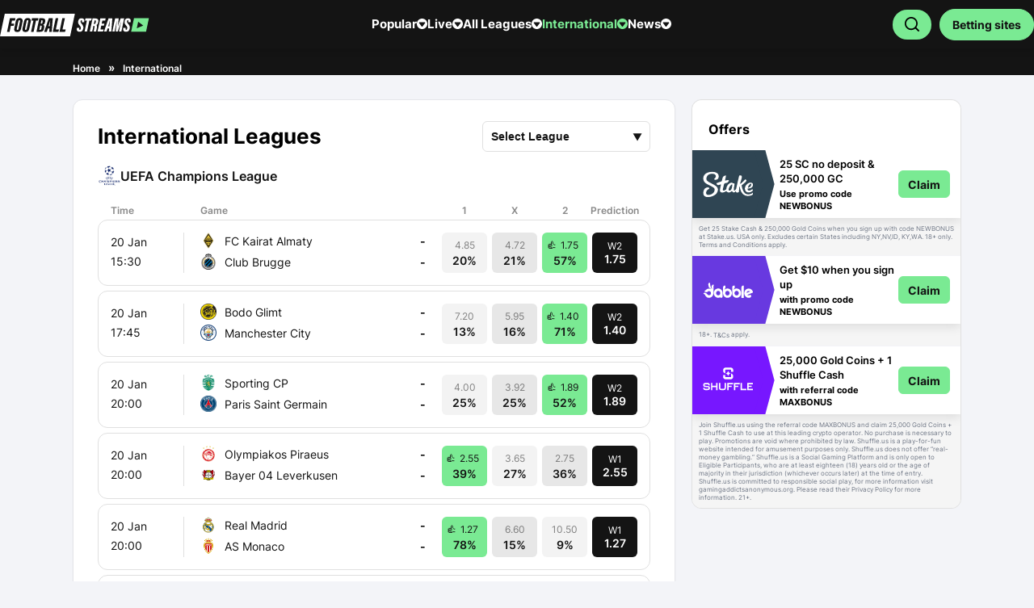

--- FILE ---
content_type: text/html; charset=utf-8
request_url: https://www.footballstreams.com/en/international/
body_size: 59348
content:
<!DOCTYPE html>
<html lang="en">
<head>    
    <meta charset="utf-8" /> <title>Football Matches in International | Live Scores, Livestream Fixtures & Results</title>
	<meta name="viewport" content="width=device-width, initial-scale=1.0, minimum-scale=1.0, maximum-scale=5.0"/>   <meta name="title" content="Football Matches in International | Live Scores, Livestream Fixtures & Results">    
	<meta name="Description" property="og:description" content="Stay updated with all football matches played in International — all leagues, and more. Check live scores, upcoming fixtures, venues, and results from across the International." />    <meta name="keywords" property="Keyword" content="football matches in  International ,International football schedule, live football International" />	<meta name="robots" content="all, max-snippet:-1, max-video-preview:-1, max-image-preview:large" />		    <meta name="Rating" content="General" />	<link rel="canonical" href="https://www.footballstreams.com/en/international/" />    <meta name="doc-class" content="Living Document" />    <meta name="twitter:card" content="summary_large_image" /><meta name="twitter:site" content="footballstreams.com" /><meta name="twitter:creator" content="@footballstreams.com" /><meta property="twitter:title" content="Football Matches in International | Live Scores, Livestream Fixtures &amp; Results" /><meta property="twitter:description" content="Stay updated with all football matches played in International &#x2014; all leagues, and more. Check live scores, upcoming fixtures, venues, and results from across the International." /><meta property="twitter:image" content="https://www.footballstreams.com/en/Casino/images/icon.png?82" /><meta property ="twitter:url" content="https://www.footballstreams.com/en/international/" /><meta property="twitter:app:name:iphone" content="" /><meta property="twitter:app:id:iphone" content="" /><meta proprty="twitter:app:name:ipad" content="" /><meta property="twitter:app:id:ipad" content="" /><meta property="twitter:app:name:googleplay" content="" /><meta property="twitter:app:id:googleplay" content="" /><meta property="og:title" content="Football Matches in International | Live Scores, Livestream Fixtures &amp; Results" /><meta property="og:type" content="Website" /><meta property="og:url" content="https://www.footballstreams.com/en/international/" /><meta property="og:site_name" content="footballstreams.com" /><meta property="og:image" content="https://www.footballstreams.com/en/Casino/images/icon.png?82" /><meta property="og:locale" content="en_US" /><meta property="fb:admins" content="" /><meta property="fb:app_id" content="" /><meta property="og:description" content="Stay updated with all football matches played in International &#x2014; all leagues, and more. Check live scores, upcoming fixtures, venues, and results from across the International." /><meta name="theme-color" content="#070078"><link rel="apple-touch-icon" href="https://www.footballstreams.com/Casino/images/apple-touch-icon.png" /><link rel="manifest" href="https://www.footballstreams.com/manifest.json" /><meta property ="article:published_time" /><meta property ="article:modified_time" /><meta property ="article:section" /><meta property ="article:tag" content="Football Matches in International | Live Scores, Livestream Fixtures &amp; Results" /><meta itemprop ='thumbnailurl' content='https://www.footballstreams.com/en/Casino/images/icon.png?82' /><meta name="mobile-web-app-capable" content="yes" /> <meta	name="apple-mobile-web-app-status-bar-style" content="black" /><link rel="shortcut icon" type="image/x-icon" href="https://www.footballstreams.com/favicon.png" /><link rel="alternate" type="application/rss+xml" href="https://www.footballstreams.com/en/News25RSS/" />	
	<link rel='preconnect' href='https://www.imageservera.com' /> <link rel='preconnect' href='https://www.bonzasport.com' /> <link rel='dns-prefetch' href='https://static.cloudflareinsights.com' /> <link rel="preconnect" href="https://www.googletagmanager.com"/>
		
	
		
	<link rel="preload" href="https://www.footballstreams.com/Casino/fonts/Inter-Medium.woff2" as="font" type="font/woff2" crossorigin /><link rel="preload" href="https://www.footballstreams.com/Casino/fonts/Inter-Regular.woff2" as="font" type="font/woff2" crossorigin />

	  
		<style type="text/css">
		@-webkit-keyframes gs-pulse{0%,to{opacity:1}50%{opacity:.3}}@keyframes gs-pulse{0%,to{opacity:1}50%{opacity:.3}}@font-face{font-family:Inter;src:url(https://www.footballstreams.com/Casino/fonts/Inter-Regular.eot);src:url(https://www.footballstreams.com/Casino/fonts/Inter-Regular.eot?#iefix)format("embedded-opentype"),url(https://www.footballstreams.com/Casino/fonts/Inter-Regular.woff2)format("woff2"),url(https://www.footballstreams.com/Casino/fonts/Inter-Regular.woff)format("woff"),url(https://www.footballstreams.com/Casino/fonts/Inter-Regular.ttf)format("truetype"),url(https://www.footballstreams.com/Casino/fonts/Inter-Regular.svg#Inter-Regular)format("svg");font-weight:400;font-style:normal;font-display:swap}@font-face{font-family:Inter;src:url(https://www.footballstreams.com/Casino/fonts/Inter-Medium.eot);src:url(https://www.footballstreams.com/Casino/fonts/Inter-Medium.eot?#iefix)format("embedded-opentype"),url(https://www.footballstreams.com/Casino/fonts/Inter-Medium.woff2)format("woff2"),url(https://www.footballstreams.com/Casino/fonts/Inter-Medium.woff)format("woff"),url(https://www.footballstreams.com/Casino/fonts/Inter-Medium.ttf)format("truetype"),url(https://www.footballstreams.com/Casino/fonts/Inter-Medium.svg#Inter-Medium)format("svg");font-weight:500;font-style:normal;font-display:swap}@font-face{font-family:Inter;src:url(https://www.footballstreams.com/Casino/fonts/Inter-Bold.eot);src:url(https://www.footballstreams.com/Casino/fonts/Inter-Bold.eot?#iefix)format("embedded-opentype"),url(https://www.footballstreams.com/Casino/fonts/Inter-Bold.woff2)format("woff2"),url(https://www.footballstreams.com/Casino/fonts/Inter-Bold.woff)format("woff"),url(https://www.footballstreams.com/Casino/fonts/Inter-Bold.ttf)format("truetype"),url(https://www.footballstreams.com/Casino/fonts/Inter-Bold.svg#Inter-Bold)format("svg");font-weight:700;font-style:normal;font-display:swap}@font-face{font-family:Inter;src:url(https://www.footballstreams.com/Casino/fonts/Inter-SemiBold.eot);src:url(https://www.footballstreams.com/Casino/fonts/Inter-SemiBold.eot?#iefix)format("embedded-opentype"),url(https://www.footballstreams.com/Casino/fonts/Inter-SemiBold.woff2)format("woff2"),url(https://www.footballstreams.com/Casino/fonts/Inter-SemiBold.woff)format("woff"),url(https://www.footballstreams.com/Casino/fonts/Inter-SemiBold.ttf)format("truetype"),url(https://www.footballstreams.com/Casino/fonts/Inter-SemiBold.svg#Inter-SemiBold)format("svg");font-weight:600;font-style:normal;font-display:swap}@font-face{font-family:FontAwesome;src:url(https://www.footballstreams.com/Casino/fonts/fontawesome-webfont.eot?v=4.7.0);src:url(https://www.footballstreams.com/Casino/fonts/fontawesome-webfont.eot?#iefix&v=4.7.0)format("embedded-opentype"),url(https://www.footballstreams.com/Casino/fonts/fontawesome-webfont.woff2?v=4.7.0)format("woff2"),url(https://www.footballstreams.com/Casino/fonts/fontawesome-webfont.woff?v=4.7.0)format("woff"),url(https://www.footballstreams.com/Casino/fonts/fontawesome-webfont.ttf?v=4.7.0)format("truetype"),url(https://www.footballstreams.com/Casino/fonts/fontawesome-webfont.svg?v=4.7.0#fontawesomeregular)format("svg");font-weight:400;font-style:normal;font-display:auto;font-display:swap}.eventtime.live .fa-dot-circle-o{background:radial-gradient(circle,transparent 53%,rgb(255,255,255,.5) 53.5%,#fff 54%);display:inline-block;position:relative;border-radius:50%;height:18px;width:18px;margin:-2px 4px 0-4px;vertical-align:middle}.eventtime.live .fa-dot-circle-o::before{content:"";position:absolute;width:100%;height:100%;border-radius:50%;-webkit-animation:1.7s infinite gs-pulse;animation:1.7s infinite gs-pulse;background:radial-gradient(circle,#fff 37%,rgb(255,255,255,.5) 37.5%,transparent 38%);left:0;display:block!important}.colorSection{position:relative;margin-bottom:40px;z-index:2;padding:50px 0 30px}.colorSection .cr-row.cr-heading h2{position:relative;color:#000}.colorSection .tips .arrow-btn i{position:absolute;background:rgba(56,20,20,.51);color:#fff;top:50%;-webkit-transform:translateY(-50%);transform:translateY(-50%);z-index:99;border-radius:50%;line-height:30px;width:40px}.eventtime.live,body .eventtime.live{background:rgba(255,0,0,.6)}.colorSection::after{content:"";position:absolute;top:0;bottom:0;width:115%;background:0 0;left:50%;-webkit-transform:translateX(-50%);transform:translateX(-50%);z-index:-1}body .eventtime.live{color:#fff;text-transform:uppercase}body.home .colorSection .cr-row.cr-heading h2{color:#000;font-weight:700}body .colorSection .tips .arrow-btn i{top:35%}body.home main .container{max-width:none;}body.home .cr-row{max-width:1100px;margin:0 auto}body.home .cr-row.cr-heading h2,body.reviewpg main .desc-blk h2{font-weight:700;font-size:26px;line-height:30px;color:#000}.home .cr-row.cr-heading h2{margin-bottom:10px}.colorSection .tips .arrow-btn{position:static;top:auto!important}.colorSection .tips .arrow-btn i.pre{left:-10px}.colorSection .tips .arrow-btn i.nxt{right:0}.colorSection .cr-row,body.home .colorSection,body.home .cr-row{padding-left:0;padding-right:0}.article .author .author-name a,.article h3{color:#000}body.home .layout{margin-top:0}body.home .article .colorSection .cr-row.cr-heading{padding-left:15px;padding-right:15px}@media only screen and (max-width:480px){body{padding-top:71px}.tips .arrow-btn i{font-size:24px;background:rgba(173,173,173,.5);display:inline-block;width:35px;text-align:center;font-weight:700;line-height:1;position:absolute;top:calc(50%);-webkit-transform:translateY(-50%);transform:translateY(-50%);z-index:9;border-radius:50%;margin:0}.tips .arrow-btn i.nxt{right:0}.tips .arrow-btn i.pre{left:0}.colorSection{padding:30px 0 0}.colorSection .tips .arrow-btn i.pre{left:5px}.colorSection .tips .arrow-btn i.nxt{right:5px}.colorSection .tips .arrow-btn i{line-height:30px}.btn1{font-size:18px;line-height:22px;padding:9px}main h2{position:relative;margin-bottom:20px}.innercontainer{padding:0 10px!important}.mobmenu{max-width:100%;padding:80px 20px 30px}nav>ul>li.default svg{width:35px;height:35px}.container{padding:0}.tips .arrow-btn{position:static}.tip-meta .category{display:none}.cr-row.cr-heading h2{padding-left:0}}@media (min-width:992px){body.home .layout{margin-top:11px}body.home .colorSection{padding-left:0;padding-right:0;max-width:1100px;margin:0 auto}body .mobmenu{padding-top:80px}body{padding-top:68.43px!important}body .latestCasinoNewsSec .relatedcat .tips-list .timing{position:absolute;top:12px;right:0;bottom:unset}body .latestCasinoNewsSec .tips .arrow-btn{display:none!important}body .latestCasinoNewsSec .tips-list.more svg,header .header-wrap a.login-link{display:none}body .mobmenu .cls-menu{display:block}body .cr-row.cr-heading h2,body main h2{font-size:26px;line-height:30px}body .colorSection,body .cr-row.cr-heading,body.home .article .colorSection .cr-row.cr-heading,body.home .cr-row{padding-left:0;padding-right:0}body .sideMenuCloseIcon svg{fill:var(--allContentColor)}body.home .cr-row.cr-heading h2{font-size:26px}}@media only screen and (min-device-width:768px) and (max-device-width:768px) and (orientation:portrait) and (-webkit-min-device-pixel-ratio:2){body.home .colorSection{padding:10px 0}body main .container{max-width:750px}body.home .article .cr-row.cr-heading,body.home .cr-row{padding-left:15px;padding-right:15px}body header .logo-wrap img{margin:0}}@media only screen and (min-device-width:1024px) and (max-device-width:1024px) and (orientation:portrait) and (-webkit-min-device-pixel-ratio:2){body.home .colorSection{padding-left:15px;padding-right:15px}body main .container,body.home .cr-row{max-width:980px}}body .colorSection::after{display:none}@font-face{font-display:swap;font-family:FontAwesome;src:url(https://www.footballstreams.com/Casino/fonts/fontawesome-webfont.eot?v=4.7.0);src:url(https://www.footballstreams.com/Casino/fonts/fontawesome-webfont.eot?#iefix&v=4.7.0)format("embedded-opentype"),url(https://www.footballstreams.com/Casino/fonts/fontawesome-webfont.woff2?v=4.7.0)format("woff2"),url(https://www.footballstreams.com/Casino/fonts/fontawesome-webfont.woff?v=4.7.0)format("woff"),url(https://www.footballstreams.com/Casino/fonts/fontawesome-webfont.ttf?v=4.7.0)format("truetype"),url(https://www.footballstreams.com/Casino/fonts/fontawesome-webfont.svg?v=4.7.0#fontawesomeregular)format("svg");font-weight:400;font-style:normal}body .eventtime.live .fa-dot-circle-o{height:15px;width:15px;margin:-1px 4px 0 2px}body .bonusBetsSecMain .claimNow-BB{background:var(--button-fill-color);border:1px solid var(--button-border-color);color:var(--button-text-color)}body.home .colorSection .cr-row.cr-heading h2:before{content:"";background:var(--site-color);width:4px;height:10px;margin-right:6px;border-radius:12px}body .colorSection{background:#fff;margin-bottom:0;padding:10px 0}body.home .article .header-section{margin-bottom:0;margin-top:0}.pageContent .lv2{padding:2px 0 0}body.category .topsec .subcat{display:none!important}@media only screen and (max-width:480px){body{padding-top:71px}.subcat{padding-left:10px;margin-top:-10px}.tips .arrow-btn i{font-size:24px;background:rgba(173,173,173,.5);display:inline-block;width:35px;text-align:center;font-weight:700;line-height:1;position:absolute;top:calc(50%);-webkit-transform:translateY(-50%);transform:translateY(-50%);z-index:9;border-radius:50%;margin:0}.tips .arrow-btn i.nxt{right:0}.tips .arrow-btn i.pre{left:0}.btn1{font-size:18px;line-height:22px;padding:9px}main h1{padding-left:0;position:relative}main h2 span{width:calc(100% - 50px)}.innercontainer{padding:0 10px!important}body main .newscategory-top h1{padding-left:0;padding-bottom:0}body .newscategory-top span.caticon,main h2 span{display:inline-block;vertical-align:middle}body .newscategory-top{border-radius:0;margin:0!important;padding:0!important}.mobmenu{max-width:100%;padding:80px 20px 30px}.pageContent li{list-style:none;margin-left:0}nav>ul>li.default svg{width:35px;height:35px}body.category .countryLocationsIcon img{width:152px}body.category .newscategory-top{padding-top:0!important}.container{padding:0}.tips .arrow-btn{position:static}.faqContent.belowArticle>h2 .caticon,.tip-meta .category{display:none}}@media only screen and (max-width:767px){body{padding-top:83px}body .newscategory-top{background:#fff;margin:0!important;padding:10px 10px 20px 0!important}body .topsec .newscategory-top{background:0 0}.topsec{padding-bottom:10px}.subcat{top:44px}.subcat ul.subcategories .moremenu{display:none}.topsec .subcat{margin-bottom:0}}@media (min-width:992px){body .topsec .container{height:200px}.topsec .newscategory-top h1 span{font-size:42px;line-height:50px}body .topsec .innercontainer{padding-left:0!important;padding-right:0!important}body .topsec .newscategory-top{margin-top:0!important;width:auto;position:relative}body .topsec .breadcrum ul>li:last-child{display:block;margin:0}body .topsec p::after{left:-1000px;right:-1000px}body .mobmenu{padding-top:80px}body{padding-top:68.43px!important}body .latestCasinoNewsSec .relatedcat .tips-list .timing{position:absolute;top:12px;right:0;bottom:unset}body .latestCasinoNewsSec .tips .arrow-btn{display:none!important}body .topsec .countryLocationsIcon{position:absolute;right:0;top:0;-webkit-box-pack:center;-ms-flex-pack:center;justify-content:center;-webkit-box-align:center;-ms-flex-align:center;align-items:center;bottom:0}body .topsec{margin:9px 0 0}body .topsec .breadcrum ul,body .topsec .countryLocationsIcon{display:-webkit-box;display:-ms-flexbox;display:flex}body.category .countryLocationsIcon img{width:auto;margin:28px 0 0}body .mobmenu .cls-menu{display:block}.topsec .titleSecOC{padding-left:0;padding-right:0}body.category .container{max-width:1100px}body .topsec p{padding:30px 0}body .topsec .breadcrum ul>li:nth-child(2)::after{display:inline-block}}@media only screen and (min-device-width:768px) and (max-device-width:768px) and (orientation:portrait) and (-webkit-min-device-pixel-ratio:2){body .topsec .newscategory-top{width:auto}body main .container,body.category .container{max-width:750px}}@media only screen and (min-device-width:1024px) and (max-device-width:1024px) and (orientation:portrait) and (-webkit-min-device-pixel-ratio:2){body .topsec p::after{left:0;right:0}body .topsec .countryLocationsIcon{right:20px}.containerNew,body .topsec .container,body main .container{max-width:980px}}.eventtime i.fa.fa-clock-o{padding-right:5px}.fa-clock-o:before{margin-right:3px;content:""}body .topsec .countryLocationsIcon svg{width:140px;height:136px}body .latestCasinoNewsSec .tips-list.more svg{display:none}@media only screen and (max-width:480px){body{padding-top:71px}.tips-section{top:10px}.tips-list-wrap{height:290px}.tips-section .tips-list{width:150px;margin-right:5px}.tips-list .img-wrap{height:92px}.relatedcat .tip-meta h3{line-height:1.3;font-size:13px;height:67px;font-weight:600}.tips .arrow-btn i{font-size:24px;background:rgba(173,173,173,.5);display:inline-block;width:35px;text-align:center;font-weight:700;line-height:1;position:absolute;top:calc(50%);-webkit-transform:translateY(-50%);transform:translateY(-50%);z-index:9;border-radius:50%;margin:0}.tips .arrow-btn i.nxt{right:0}.tips .arrow-btn i.pre{left:0}.btn1{font-size:18px;line-height:22px;padding:9px}main h1{padding-left:0;position:relative}.innercontainer{padding:0 10px!important}body main .newscategory-top h1{padding-left:0;padding-bottom:0}body .newscategory-top span.caticon{display:inline-block;vertical-align:middle}body .newscategory-top{border-radius:0;margin:0!important;padding:0!important}.mobmenu{max-width:100%;padding:80px 20px 30px}.pageContent li{list-style:none}nav>ul>li.default svg{width:35px;height:35px}body.category .newscategory-top{padding-top:0!important}.container{padding:0}.tips .arrow-btn{position:static}.tip-meta .category{display:none}.pageContent li,.tips-section .tips-list:not(:first-child){margin-left:0}body .pageContent li span{font-weight:400;font-size:16px;line-height:26px;color:#000}}@media only screen and (max-width:768px){body .pageContent li{border-bottom:none;line-height:normal}body .pageContent{margin-bottom:0}body .pageContent li span{font-weight:400;font-size:16px;line-height:26px;color:#000}}@media (min-width:992px){.latestCasinoNewsSec{padding-left:0;padding-right:0;margin-bottom:0}body .topsec .container{height:200px}.topsec .newscategory-top h1 span{font-size:42px;line-height:50px}body .topsec .innercontainer{padding-left:0!important;padding-right:0!important}body .topsec .newscategory-top{margin-top:0!important;width:auto;position:relative}body .topsec .breadcrum ul>li:last-child{display:block;margin:0}body .topsec p::after{left:-1000px;right:-1000px}body .mobmenu{padding-top:80px}body{padding-top:68.43px!important}body .latestCasinoNewsSec .tips-list-wrap{height:auto!important;margin-left:-20px}body .latestCasinoNewsSec .tips-section{position:static;white-space:normal}body .latestCasinoNewsSec .tips-list{width:23%;-webkit-box-shadow:none;box-shadow:none;margin:0 0 10px 20px}body .latestCasinoNewsSec .tips-list a{display:block;height:289px!important}body .latestCasinoNewsSec .tips-list .img-wrap{width:100%;height:167px;border-radius:8px}body .latestCasinoNewsSec .tip-meta{position:relative;width:auto;margin-left:0;padding:10px 0 0}body .latestCasinoNewsSec .relatedcat .tip-meta h3{font-size:14px;line-height:22px;color:#000;height:44px}body .latestCasinoNewsSec .relatedcat .tips-list .timing{position:absolute;top:12px;right:0;bottom:unset}body .latestCasinoNewsSec .tips .arrow-btn{display:none!important}body .topsec .countryLocationsIcon svg{width:255px;height:140px}body .topsec .countryLocationsIcon{position:absolute;right:0;top:0;-webkit-box-pack:center;-ms-flex-pack:center;justify-content:center;-webkit-box-align:center;-ms-flex-align:center;align-items:center;bottom:0}body .topsec{margin:9px 0 0}body .topsec .breadcrum ul,body .topsec .countryLocationsIcon{display:-webkit-box;display:-ms-flexbox;display:flex}body .latestCasinoNewsSec .tips-list.more svg{display:none}body .mobmenu .cls-menu{display:block}.topsec .titleSecOC{padding-left:0;padding-right:0}body.category .container{max-width:1100px}body .topsec p{padding:30px 0}body .latestCasinoNewsSec{padding:10px 0 0}body .latestCasinoNewsSec .tips{padding:0}body .topsec .breadcrum ul>li:nth-child(2)::after{display:inline-block}.section-wrapper.right ul.pageContent.hideli .fadeeffect{position:absolute;bottom:27px;width:100%;height:30px;background:#fff;z-index:0;opacity:.5;display:none}}.desc-blk ul li{padding:5px 10px}@media only screen and (max-width:480px){body{padding-top:71px}.article .author .publish{font-size:13px}.article .subtitle,.btn1{font-size:16px;line-height:22px}.section-wrapper.right>div{width:100%;padding:0}.btn1{font-size:18px;padding:9px}body.newspg h1{font-size:26px;line-height:1.2}.article h1{margin-bottom:10px}main h1{position:relative}.desc-blk ul{margin-left:25px}main h2 span{display:inline-block;vertical-align:middle;width:calc(100% - 50px)}.innercontainer{padding:0 10px!important}.mobmenu{max-width:100%;padding:80px 20px 30px}.pageContent li{list-style:none;margin-left:0}nav>ul>li.default svg{width:35px;height:35px}.container{padding:0}.article .author .author-name{font-size:16px}.article h1,.newspg .section-wrapper.right.col-4,main h1{padding-left:0}.calender-section .icon-message{font-size:14px;line-height:21px}.verdict .placeBetBtn{width:100%;margin-top:10px;display:-webkit-inline-box;display:-ms-inline-flexbox;display:inline-flex;-webkit-box-shadow:0 2px 5px rgb(15 24 74/45%);box-shadow:0 2px 5px rgb(15 24 74/45%);border:1px solid #fff}body .pageContent li span{font-weight:400;font-size:16px;line-height:26px;color:#000}.newspg .layout .article{padding:10px 15px}body .pageContent.hideli .fa.fa-chevron-down{display:none}}.section-wrapper.right .starts{padding-top:0;right:5px;color:#8d93a1;font-size:14px;display:block}.upcomming-blk .ub-list{border-top:1px solid #f3f3f7}.starts{position:absolute;right:10px;text-align:right;top:50%;-webkit-transform:translateY(-50%);transform:translateY(-50%);color:var(--fontdark2);font-weight:700;font-size:17px}.dropdown{position:relative;text-align:center;display:inline-block;vertical-align:middle;border:1px solid #f3f3f7;border-radius:3px;padding:0 10px}ul.dropdown-list{position:absolute;top:100%;z-index:999;left:0;width:100%;max-width:300px;font-size:16px;font-weight:400;background:#fff;-webkit-box-shadow:0 1px 4px #ccc;box-shadow:0 1px 4px #ccc;display:none}ul.dropdown-list li{border-bottom:1px solid #f3f3f7;font-weight:300;font-size:12px;padding:5px 10px}.eventtime{padding:5px 10px 3px;display:block;color:#fff;position:absolute;top:5px;right:5px;z-index:8;font-size:12px;line-height:1px;border-radius:6px}.newspg .layout .article{background:#fff;-webkit-box-shadow:0 4px 40px rgb(0 0 0/12%);box-shadow:0 4px 40px rgb(0 0 0/12%);border-radius:8px;margin-bottom:0}.fa-facebook-official::before{content:"";font-size:16px}.fa-twitter::before{content:"";font-size:16px}.article .subtitle,body .verdict div{font-size:16px;line-height:1.5;color:#000}.article .author,.article .img-block{margin-bottom:30px;position:relative}.article .author .author-name{font-size:16px;font-weight:700;display:block}.article .author .publish{font-weight:500;font-size:14px;color:rgba(72,80,121,.6);display:block}.newspg .section-wrapper.right.col-4{padding-left:15px;min-width:0;position:relative}.content-block>ul>li .content .publish{font-size:12px;color:var(--lightfont);padding-top:10px;display:none;min-height:29px}.content-block .must-read li .content .rm-btn i::after{content:"";font:16px/7px FontAwesome;display:inline-block;vertical-align:middle;border:1px solid #6360e9;width:7px;height:7px;text-align:center;border-radius:50%;margin-left:5px;margin-top:-5px;padding:7px}.sharePopupMain{display:none;position:fixed;top:0;right:0;bottom:0;left:0;z-index:999;background-color:rgba(0,0,0,.5);-webkit-box-shadow:0 0 15px 10px rgba(0,0,0,.3);box-shadow:0 0 15px 10px rgba(0,0,0,.3)}.contentAreaSP{position:relative;background:#fff;max-width:640px;border-radius:10px;overflow-y:auto;max-height:600px;margin:150px 10px 10px;padding:20px 30px}.titleAndClose{display:-webkit-box;display:-ms-flexbox;display:flex;-webkit-box-pack:justify;-ms-flex-pack:justify;justify-content:space-between;-webkit-box-align:center;-ms-flex-align:center;align-items:center;border-bottom:1px solid #ddd;padding:0 0 10px}.titleSPM{font-size:21px;font-weight:600;line-height:normal}.closeIconSP svg{width:25px;height:25px}.fieldSty input{display:block;width:100%;border-radius:0!important;font-size:15px;background-color:rgba(204,204,204,.15)!important;border:1px solid #ccc!important;padding:9px 13px}.article .subtitle ul li{list-style-type:disc;margin-left:20px;padding-left:0}.article .author{margin-bottom:25px}.icon-message{background-color:#ffeac0;border:1px solid #ffa800;border-radius:10px;-webkit-box-sizing:border-box;box-sizing:border-box;color:#d95c5c;display:-webkit-box;display:-ms-flexbox;display:flex;-webkit-box-pack:start;-ms-flex-pack:start;justify-content:flex-start;-webkit-box-align:center;-ms-flex-align:center;align-items:center;width:100%;height:43px;margin:0 0 10px;padding:0 10px}.icon-message img,.message-text{display:inline-block;vertical-align:middle}.icon-message img{height:auto;width:19px}.message-text{margin-left:10px;font-size:14px;line-height:17px;color:#000}.message-text a{display:inline-block;margin-left:2px;color:#0060df}.calender-section .icon-message a{font-weight:600;color:#4678f9}.calender-section .message-text{margin-left:15px;margin-top:3px}.calender-section .icon-message,.verdict .placeBet{display:-webkit-box;display:-ms-flexbox;display:flex;-webkit-box-pack:start;-ms-flex-pack:start;justify-content:flex-start}.calender-section .icon-message{-webkit-box-align:center;-ms-flex-align:center;align-items:center;font-weight:400;border-radius:2px;font-size:16px;line-height:26px;color:#000}.verdict .placeBet{margin-top:30px;text-align:left;-ms-flex-wrap:wrap;flex-wrap:wrap}.verdict .placeBetBtn{background:#1997b3;border-radius:3px;font-size:16px;line-height:40px;letter-spacing:.02em;color:#fff;display:block;-webkit-box-align:center;-ms-flex-align:center;align-items:center;margin-right:10px;text-align:left;font-weight:600;border:1px solid #fff;padding:10px}.verdict .bookmaker-logo{width:60px;position:relative;display:inline-block;height:23px;vertical-align:middle;border-radius:3px;text-align:center;padding:0}.verdict .bookmaker-logo img{max-width:70%;top:50%;-webkit-transform:translate(-50%,-50%);transform:translate(-50%,-50%);left:50%;position:absolute;max-height:20px;margin:auto}.verdict .bk-btn{white-space:normal;vertical-align:middle;-webkit-box-align:center;-ms-flex-align:center;align-items:center;overflow:hidden;-webkit-line-clamp:2;display:-webkit-box;display:-ms-flexbox;display:flex;line-height:1.2;width:100%;font-size:14px;max-height:100%;padding:1px 10px}.pSocial{float:right;padding:10px 0}.pSocial .sfb{background:#4b68ba}.pSocial .sfb,.pSocial .sfm,.pSocial .stw{display:inline-block;border-radius:3px;color:#fff;margin-right:5px;padding:8px 15px}.pSocial .sfm{background:#25d366}.fa-whatsapp::before{content:"";font-size:16px}.pSocial .stw{background:#00acee}body.newspg main h1{font-weight:700;font-size:32px;line-height:41px}body.newspg .section-wrapper.right .upcomming-blk{background:#fff;-webkit-box-shadow:0 4px 12px rgba(0,0,0,.1);box-shadow:0 4px 12px rgba(0,0,0,.1)}body.newspg .section-wrapper.right .upcomming-blk .ub-header{padding:20px 20px 10px}body.newspg .upcomming-blk .ub-list{border-top:none;padding-bottom:10px;margin:0 20px}body.newspg .upcomming-blk.bonus .dropdown{border:1px solid #d1d3d9;border-radius:2px;width:26px;height:26px;padding:0}body.newspg .upcomming-blk.bonus .ub-list li a>span.event{line-height:22px;color:#000}body.newspg .upcomming-blk .ub-list li a{-webkit-box-align:start;-ms-flex-align:start;align-items:flex-start;border-bottom:1px solid #d1d3d9;padding:10px 0}body.newspg .article .author{position:relative;margin-bottom:25px;border-bottom:1px solid #d1d3d9;border-top:1px solid #d1d3d9;padding-top:20px;padding-bottom:20px}body .verdict div{font-weight:400;line-height:26px}body.newspg .breadcrum ul>li{line-height:22px}.verdict label.labtitle{display:none;position:relative}.authorSecMain,body .authorAndShareM{display:-webkit-box;display:-ms-flexbox;display:flex;-webkit-box-align:center;-ms-flex-align:center;align-items:center;position:relative}body .authorAndShareM{margin-bottom:15px;-webkit-box-pack:justify;-ms-flex-pack:justify;justify-content:space-between;border-top:1px solid #d3dae1;border-bottom:1px solid #d3dae1}.authorSecMain{-webkit-box-pack:start;-ms-flex-pack:start;justify-content:flex-start}.authorSecMain .authorImageAC{line-height:0;margin-right:10px}.authorSecMain .authorImageAC img{width:30px;height:30px;border-radius:50%}.authorSecMain .authorNameTxtAC{font-size:14px;line-height:19px;color:#000;font-weight:400}.authorSecMain .authorNameTxtAC a{text-decoration:underline;color:#000}.authorSecMain .authorNameTxtAC span{font-weight:600;text-decoration:underline}.authorSecMain .blueCheckIcon{line-height:0;margin-left:5px;margin-top:2px}.authorSecMain .timeAC{color:#6e7685;margin-left:8px;font-size:14px;line-height:19px;font-weight:400}.pSocial.topright a{font-weight:400;font-size:14px;line-height:16px;-webkit-box-align:center;-ms-flex-align:center;align-items:center;display:-webkit-box;display:-ms-flexbox;display:flex;color:#6e7685!important}.pSocial.topright .sfm{background:0 0;margin:0;padding:0}.pSocial.topright .sfm svg{width:14px;height:14px;margin-left:0;margin-right:5px}body.newspg .layout .section-wrapper.center .img-block,body.newspg .section-wrapper.right .upcomming-blk .ub-list li a span.caticon{display:block}body .layout .section-wrapper.center .img-block,body .pSocial-IW,body.newspg .content-block .must-read li .content .rm-btn i{display:none}.heading-title{display:inline-block;vertical-align:middle}.section-wrapper.right .upcomming-blk .ub-list li a span.caticon svg{width:100%}.fieldSty{margin-top:10px}.newspg .breadcrum{padding-left:0}.fa-angle-down::before,.fa-angle-down:before{content:""}.breadcrum ul>li:not(:last-child)::after,.section-wrapper.right ul.dropdown-list{font-size:14px}body.newspg .article .article-head,body.newspg .article .img-block{margin-bottom:20px}.pSocial a{color:#fff!important}.article .article-head{margin-bottom:30px}.layout .breadcrum{padding-top:0}.img-block .img-wrapper img,figure img,img,svg{max-width:100%}.verdict .bk-btn label{display:inline-block}.section-wrapper.center.col-8 .breadcrum ul>li>a{color:#6e7685}body .pSocial.topright{position:static}body.newspg .upcomming-blk.bonus .ub-list li:nth-child(even) a{background-color:#fff}.authorSecMain .blueCheckIcon svg{width:12px;height:12px}.newspg .breadcrum ul{display:-webkit-box;display:-ms-flexbox;display:flex;-ms-flex-wrap:wrap;flex-wrap:wrap}body.newspg .section-wrapper.right .upcomming-blk .ub-header .title{font-weight:700;font-size:16px;line-height:26px;color:#000;width:100%}@media only screen and (max-width:480px){body{padding-top:71px}.article .author .publish{font-size:13px}.article .subtitle{font-size:16px;line-height:22px}.section-wrapper.right>div{width:100%;padding:0}.section-wrapper.right>div:first-child{margin-top:-15px}.btn1{font-size:18px;line-height:22px;padding:9px}body.newspg h1{font-size:26px;line-height:1.2}.article h1{margin-bottom:10px}main h1{position:relative}.innercontainer{padding:0 10px!important}.mobmenu{max-width:100%;padding:80px 20px 30px}nav>ul>li.default svg{width:35px;height:35px}.container{padding:0}.article .author .author-name{font-size:16px}.article h1,.newspg .section-wrapper.right.col-4,main h1{padding-left:0}.calender-section .icon-message{font-size:14px;line-height:21px}.verdict .placeBetBtn{width:100%;margin-top:10px;display:-webkit-inline-box;display:-ms-inline-flexbox;display:inline-flex;-webkit-box-shadow:0 2px 5px rgb(15 24 74/45%);box-shadow:0 2px 5px rgb(15 24 74/45%);border:1px solid #fff}.newspg .layout .article{padding:10px 15px}}@media only screen and (max-width:767px){body{padding-top:83px}.section-wrapper.right .upcomming-blk .ub-list li a span.caticon{width:16px;height:16px}}@media only screen and (min-width:580px) and (max-width:1023px){.section-wrapper.right>div:nth-child(even){padding-right:0}.section-wrapper.right>div:nth-child(odd){padding-left:0}}@media only screen and (min-width:768px){.verdict .placeBetBtn{width:48%}}@media only screen and (max-width:568px){.verdict .placeBet{-ms-flex-wrap:wrap;flex-wrap:wrap}.verdict .placeBetBtn{margin:0;padding:10px}}body .authorSecMain .authorImageAC img{width:40px;height:40px}.section-wrapper.center.col-8 .breadcrum ul>li:not(:last-child)::after{color:#6e7685}.fa-twitter:before{content:""}@media only screen and (max-width:768px){.message-text{font-size:13px}}@media (min-width:992px){body .mobmenu{padding-top:80px}body{padding-top:68.43px!important}body.newspg main h1{font-size:40px;line-height:50px}body .mobmenu .cls-menu{display:block}.newspg .layout .article{padding:30px}}.section-wrapper.right .upcomming-blk{width:50%;display:inline-block;vertical-align:top;padding-left:10px;background:#fff;-webkit-box-shadow:0 4px 30px rgba(0,0,0,.15);box-shadow:0 4px 30px rgba(0,0,0,.15);border-radius:3px;margin-top:0}.section-wrapper.right .upcomming-blk .ub-header{position:relative;display:-webkit-box;display:-ms-flexbox;display:flex;-webkit-box-align:center;-ms-flex-align:center;align-items:center;padding:20px 15px 10px}.section-wrapper.right .upcomming-blk .ub-list li a{font-size:0;background:#fff;display:block;border-bottom:1px solid #f3f3f7;padding:10px 0}.section-wrapper.right .upcomming-blk .ub-list li a span{display:inline-block;font-size:15px}.section-wrapper.right .upcomming-blk .ub-list li a span:nth-child(2){color:var(--fontdark2)}.section-wrapper.right .upcomming-blk .ub-list li a span:nth-child(3){text-align:right;font-weight:600;width:auto}.section-wrapper.right .upcomming-blk .ub-list li a span.red{color:var(--fontred)}.section-wrapper.right .upcomming-blk .ub-list li a span.caticon{display:inline-block;width:18px;height:18px;vertical-align:middle}.section-wrapper.right .upcomming-blk .ub-list li a span:nth-child(2){line-height:1.3;width:62%;font-size:14px}.section-wrapper.right .upcomming-blk .ub-header .title{font-size:18px;line-height:17px;color:#05297a;font-weight:700;position:relative;width:100%}.section-wrapper.right .upcomming-blk.bonus .ub-list{-webkit-column-count:1;-moz-column-count:1;column-count:1;-webkit-column-gap:0;-moz-column-gap:0;column-gap:0}.section-wrapper.right .upcomming-blk.bonus{display:block;width:100%;padding-left:0;margin:10px 0 30px}.section-wrapper.right .upcomming-blk.bonus .ub-list li:nth-child(even) a{background:#fafafa}.section-wrapper.right .upcomming-blk.bonus .ub-list span.caticon svg{fill:#485079}.section-wrapper.right .upcomming-blk.bonus .ub-list li a>span{position:inherit;display:initial;-webkit-box-pack:center;-ms-flex-pack:center;justify-content:center;line-height:12px}.section-wrapper.right .upcomming-blk.bonus .ub-list li a>span.event{line-height:16px;-webkit-box-flex:1;-ms-flex:1;flex:1}.section-wrapper.right .upcomming-blk.bonus .dropdown{vertical-align:top;margin-left:10px}.section-wrapper.right .upcomming-blk.bonus .ub-list>li{position:relative;page-break-inside:avoid;break-inside:avoid-column;-webkit-column-break-inside:avoid;margin:0}.section-wrapper.right .upcomingEventList li a .eventtime>span label,.section-wrapper.right .upcomming-blk .upcomingEventList li a{display:-webkit-box;display:-ms-flexbox;display:flex;-webkit-box-direction:normal;-webkit-box-align:center;-ms-flex-align:center;align-items:center}.section-wrapper.right .upcomming-blk .upcomingEventList li a{-webkit-box-orient:horizontal;-ms-flex-direction:row;flex-direction:row;-ms-flex-wrap:nowrap;flex-wrap:nowrap}.section-wrapper.right .upcomming-blk .upcomingEventList li a .eventtime{background:0 0;right:auto;top:auto;width:auto;margin:0 0 0 auto;padding:0}.section-wrapper.right .upcomingEventList li a .eventtime>span{display:-webkit-box;display:-ms-flexbox;display:flex;-ms-flex-wrap:nowrap;flex-wrap:nowrap}.section-wrapper.right .upcomingEventList li a .eventtime>span label{-webkit-box-orient:vertical;-ms-flex-direction:column;flex-direction:column;-webkit-box-pack:center;-ms-flex-pack:center;justify-content:center;line-height:12px;min-width:44px;-webkit-box-shadow:0 2.38889px 5.97222px rgba(0,0,0,.15);box-shadow:0 2.38889px 5.97222px rgba(0,0,0,.15);border-radius:.597222px;font-size:14px;color:#6e7685;padding:7px}.section-wrapper.right .upcomingEventList li a .eventtime>span label:nth-child(2){margin-left:3px}.section-wrapper.right .upcomingEventList li a .eventtime>span label.ev-m::after{content:"min"}.section-wrapper.right .upcomingEventList li a .eventtime>span label.ev-h::after{content:"hours"}.section-wrapper.right .upcomingEventList li a .eventtime>span label.ev-d::after{content:"days"}.section-wrapper.right .upcomingEventList li a .eventtime>span label.ev-d.d1::after{content:"day"}.section-wrapper.right .upcomming-blk.bonus .ub-list>li:last-child a{border-bottom:none}.section-wrapper.right .upcomming-blk.bonus .ub-list span.caticon{margin-right:5px}.section-wrapper.right .upcomming-blk:first-of-type{padding-left:0}@media only screen and (max-width:1024px){.section-wrapper.right .upcomming-blk .ub-list li a span:nth-child(2){width:68%}}body .section-wrapper.right .upcomming-blk.bonus .ub-list span.caticon svg{fill:var(--site-color);fill:#000}body .upcomming-blk.bonus .caticon svg{fill:#000}body.newspg .section-wrapper.right .upcomming-blk{border-radius:8px}body .upcomingEventList li a .eventtime>span label::after{color:#6e7685;font-size:12px;font-weight:600}.eventtime{background:rgb(7,118,223,.8)}.cr-row.cr-desc .row-desc ul li{list-style:disc;padding-left:10px}.article .row-desc ul li{list-style:disc;padding:0}svg.skeleton.tableicon{width:24px}.tips{font-size:0;border-radius:10px;margin:0-10px 30px}.tips .arrow-btn{display:block!important}.tips .arrow-btn i{font-size:28px;display:inline-block;text-align:center;font-weight:700;margin:5px;padding:7px 10px}.tips-list-wrap{position:relative;overflow:auto}.tips-section{left:0;top:20px;white-space:nowrap;position:absolute}.tips-list{display:inline-block;vertical-align:middle;font-size:13px;-webkit-box-shadow:0 4px 15px rgb(0 0 0/15%);box-shadow:0 4px 15px rgb(0 0 0/15%);margin:0 10px;padding:0}.relatedcat .tips-list>a{position:relative;padding-bottom:5px;white-space:normal}.tips-list>a{width:100%;display:block;background:#fff}.tips-list .img-wrap{position:relative;overflow:hidden}.tips-list .img-wrap img{left:50%}.tip-meta .marked{overflow:hidden;display:inline-block;margin-bottom:0;text-overflow:ellipsis}.relatedcat .tip-meta h3{overflow:hidden;text-overflow:ellipsis;white-space:normal}.tip-meta .category{font-size:13px;color:#8d93a1;margin-bottom:0;line-height:1.5;max-width:100%;vertical-align:middle}.relatedcat .tips-list .timing{vertical-align:middle;color:#8d93a1;background:0 0;padding:0}.tips-list .timing{display:inline-block;line-height:1.5}.tips-section .tips-list{width:287px}.category .layout .article{background:#fff;-webkit-box-shadow:0 4px 40px rgb(0 0 0/12%);box-shadow:0 4px 40px rgb(0 0 0/12%);border-radius:8px;margin-bottom:0}.fa-angle-right::before{content:""}.cr-row.cr-desc .row-desc ul{margin-left:25px}body .latestCasinoNewsSec .tips-list{-webkit-box-shadow:none;box-shadow:none;width:100%;margin:25px 0 0}body .latestCasinoNewsSec .tip-meta .marked{background:#fff;-webkit-box-shadow:-1px -1px 4px rgb(3 168 124/15%),2px 2px 4px rgb(3 168 124/35%);box-shadow:-1px -1px 4px rgb(3 168 124/15%),2px 2px 4px rgb(3 168 124/35%);font-weight:600;font-size:12px;line-height:13px;text-transform:uppercase;padding:6px 10px;color:#000}body .latestCasinoNewsSec .tip-meta{position:relative;width:calc(100% - 164px);margin-left:13.42px;padding:0}body .latestCasinoNewsSec .relatedcat .tip-meta h3{font-weight:400;font-size:14px;line-height:18px;color:#000;height:35px;margin:10px 0 0}body .latestCasinoNewsSec .relatedcat .tips-list .timing{bottom:unset;top:2px;right:0;position:static}body .latestCasinoNewsSec .relatedcat .tips-list .timing span{font-weight:400;font-size:12px;line-height:13px;text-align:right;color:#6e7685}body .latestCasinoNewsSec .tips .arrow-btn{display:none!important;top:105px!important;z-index:9;left:-25px;right:0}body .latestCasinoNewsSec .tips .arrow-btn i{width:48px;height:48px;border-radius:50%;background:#fff;-webkit-box-shadow:0 4px 12px rgba(0,0,0,.1);box-shadow:0 4px 12px rgba(0,0,0,.1)}body .latestCasinoNewsSec .tips .arrow-btn .fa-angle-left:before{color:#03a87c;font-size:26px;position:absolute;left:18px;top:9px}body.category .latestCasinoNewsSec .tips .arrow-btn .fa-angle-left:before{left:22px;top:17px}body.category .latestCasinoNewsSec .tips .arrow-btn .fa-angle-right:before{left:22px;top:11px}body .latestCasinoNewsSec .tips .arrow-btn .fa-angle-right:before{color:#03a87c;font-size:26px;position:absolute;left:22px;top:9px}body .latestCasinoNewsSec .tips .arrow-btn i.nxt{position:absolute;right:-5px}body .latestCasinoNewsSec .tips-list-wrap{height:auto!important;margin-left:0}body .latestCasinoNewsSec .tips-section{position:static;white-space:normal}body .latestCasinoNewsSec .tips-list a{display:-webkit-box;display:-ms-flexbox;display:flex;-webkit-box-pack:justify;-ms-flex-pack:justify;justify-content:space-between;-webkit-box-align:start;-ms-flex-align:start;align-items:flex-start;height:auto!important}body .latestCasinoNewsSec .tips-list .img-wrap{width:150px;height:99px;border-radius:4px}.tips-list-wrap .tips-list .tip-meta h3,body .latestCasinoNewsSec .tip-meta .title{font-weight:600;font-size:14px;line-height:18px;color:#000}body .topsec .containerNew{height:228px;position:relative}body.category .layout .article{margin-bottom:0;padding:10px}.topsec .titleSecOC{padding:20px 15px}.topsec .titleSecOC p{max-width:none;padding:0}body.category .countryLocationsIcon img{width:154px;margin:0-10px -17px 0}body .tips-list .img-wrap{background:#f0f1f2}.tips-list-wrap .tips-list{width:175px;-webkit-box-shadow:0 4px 12px rgba(0,0,0,.1);box-shadow:0 4px 12px rgba(0,0,0,.1);margin-left:0}.tips-list-wrap .tips-list .img-wrap{width:175px;height:110px;position:relative}.tips-list-wrap .tips-list .img-wrap img{width:175px;height:110px}.tips-list-wrap .tips-list .tip-meta{background:0 0;padding:10px 0}.tips-list-wrap .tips-list .tip-meta h3{overflow:hidden;white-space:normal;margin-bottom:0;font-weight:700;height:90px}.tips .arrow-btn i.nxt{right:-18px}i.fa.fa-angle-left.pre{position:absolute;top:50%;left:0}i.fa.fa-angle-right.nxt{position:absolute;top:50%;right:0}.newscategory-top span.caticon,.tips-list-wrap .tips-list .tip-meta .category,.tips-list-wrap .tips-list .tip-meta .timing,.topsec.betfredPromoCodePage p::after,body .latestCasinoNewsSec .category{display:none}.outerDiv .footer-menu .languagedefault.lang .selectedLanguage span,.tips-list .timing span{display:inline-block;vertical-align:middle}.section-wrapper.center.pcWrap .article .cr-row.cr-desc,body.category{margin-bottom:0}.faqContent .caticon,.tips-list:first-of-type{padding-left:0}.titleSecOC{background:#fff}body .article .cr-row.cr-heading{padding-left:0;padding-right:0}body .latestCasinoNewsSec .tips-list:last-child{margin-right:0}body .latestCasinoNewsSec .tips{margin:0}.showRHSLHS .topnewsTop{margin-top:30px}body .tips.relatedcat .tips-list .img-wrap img{width:auto;border-radius:8px}body .tips-list .img-wrap img,body .tips.relatedcat .tips-list .img-wrap img{min-width:unset;max-width:100%;height:auto;-webkit-transform:none;transform:none;position:static}body.category .container{max-width:1100px;margin:0 auto}.topsec .titleSecOC .containerNew{height:auto}@media only screen and (max-width:480px){body{padding-top:71px}.tips-section{top:10px}.tips-list-wrap{height:290px}.tips-section .tips-list{width:150px;margin-right:5px}.tips-list .img-wrap{height:92px}.relatedcat .tip-meta h3{line-height:1.3;font-size:13px;height:67px;font-weight:600}.tips .arrow-btn i{font-size:24px;background:rgba(173,173,173,.5);display:inline-block;width:35px;text-align:center;font-weight:700;line-height:1;position:absolute;top:calc(50%);-webkit-transform:translateY(-50%);transform:translateY(-50%);z-index:9;border-radius:50%;margin:0}.tips .arrow-btn i.nxt{right:0}.tips .arrow-btn i.pre{left:0}.btn1{font-size:18px;line-height:22px;padding:9px}main h1,main h2{position:relative}main h2 span{width:calc(100% - 50px)}main h2{margin-bottom:20px}.innercontainer{padding:0 10px!important}body main .newscategory-top h1{padding-left:0;padding-bottom:0}body .newscategory-top span.caticon,main h2 span{display:inline-block;vertical-align:middle}body .newscategory-top{border-radius:0;margin:0!important;padding:0!important}.mobmenu{max-width:100%;padding:80px 20px 30px}.pageContent li{list-style:none;margin-left:0}nav>ul>li.default svg{width:35px;height:35px}body.category .countryLocationsIcon img{width:152px}body.category .newscategory-top{padding-top:0!important}.container,body.category .article{padding:0}.category .layout .article{padding:10px}.tips .arrow-btn{position:static}.faqContent.belowArticle>h2 .caticon,.tip-meta .category{display:none}.cr-row.cr-desc{padding-bottom:30px}.cr-row.cr-heading h2,main h1{padding-left:0}}@media only screen and (max-width:768px){body.category .newscategory-top{padding-top:20px!important;background:0 0}}@media only screen and (max-width:767px){.section-wrapper.right .upcomming-blk.bonus .ub-list{-webkit-column-count:1;-moz-column-count:1;column-count:1;-webkit-column-gap:0;-moz-column-gap:0;column-gap:0}body{padding-top:83px}body .newscategory-top{background:#fff;margin:0!important;padding:10px 10px 20px 0!important}body .topsec .newscategory-top{background:0 0}.topsec{padding-bottom:10px}body.category .article{padding:0}}@media only screen and (max-width:480px){.pageContent li{margin-left:0}body .pageContent li span{font-weight:400;font-size:16px;line-height:26px;color:#000}.cr-row.cr-desc{padding-bottom:30px;padding-left:15px;padding-right:15px}.category .layout .article{padding:10px 15px}.tips-list-wrap .tips-list:last-child{margin-bottom:0}.article .cr-row.cr-desc{padding-left:0;padding-right:0}}@media only screen and (max-width:1267px) and (min-width:1024px){body.category .container .newscategory-top{background:0 0!important}}@media (min-width:992px){.latestCasinoNewsSec{padding-left:0;padding-right:0;margin-bottom:0}body .topsec .container{height:200px}.topsec .newscategory-top h1 span{font-size:42px;line-height:50px}body.category .layout .article{margin-bottom:40px;padding:30px}.section-wrapper.center.pcWrap .article .cr-row.cr-desc{padding-bottom:30px}body .topsec .innercontainer{padding-left:0!important;padding-right:0!important}body .topsec .newscategory-top{margin-top:0!important;width:auto;position:relative}body .topsec .breadcrum ul>li:last-child{display:block;margin:0}body .topsec p::after{left:-1000px;right:-1000px}body .mobmenu{padding-top:80px}body{padding-top:68.43px!important}body .latestCasinoNewsSec .tips-list-wrap{height:auto!important;margin-left:-20px}body .latestCasinoNewsSec .tips-section{position:static;white-space:normal}body .latestCasinoNewsSec .tips-list{width:23%;-webkit-box-shadow:none;box-shadow:none;margin:0 0 10px 20px}body .latestCasinoNewsSec .tips-list a{display:block;height:289px!important}body .latestCasinoNewsSec .tips-list .img-wrap{width:100%;height:167px;border-radius:8px}body .latestCasinoNewsSec .tip-meta{position:relative;width:auto;margin-left:0;padding:10px 0 0}body .latestCasinoNewsSec .relatedcat .tip-meta h3{font-size:14px;line-height:22px;color:#000;height:44px}body .latestCasinoNewsSec .relatedcat .tips-list .timing{position:absolute;top:12px;right:0;bottom:unset}body .latestCasinoNewsSec .tips .arrow-btn{display:none!important}body .topsec .countryLocationsIcon{position:absolute;right:0;top:0;-webkit-box-pack:center;-ms-flex-pack:center;justify-content:center;-webkit-box-align:center;-ms-flex-align:center;align-items:center;bottom:0}body .topsec{margin:9px 0 0}body .topsec .breadcrum ul,body .topsec .countryLocationsIcon{display:-webkit-box;display:-ms-flexbox;display:flex}body.category .countryLocationsIcon img{width:auto;margin:28px 0 0}body .mobmenu .cls-menu{display:block}body .cr-row.cr-heading h2,body main h2{font-size:26px;line-height:30px}.category .layout .article{padding:30px}.topsec .titleSecOC,body .cr-row.cr-heading{padding-left:0;padding-right:0}body.category .container{max-width:1100px}body .topsec p{padding:30px 0}body .latestCasinoNewsSec{padding:10px 0 0}body .latestCasinoNewsSec .tips{padding:0}body .topsec .breadcrum ul>li:nth-child(2)::after{display:inline-block}.section-wrapper.right ul.pageContent.hideli .row-desc{position:sticky;top:0;z-index:1;background:#fff;text-align:center}.section-wrapper.right ul.pageContent.hideli{padding-bottom:30px;max-height:450px;overflow-y:auto}.section-wrapper.right ul.pageContent.hideli li{border-bottom:none;position:relative}.pageContent.hideli li span{padding-left:20px}.pageContent.hideli li span:before{content:"";display:inline-block;font:7px/1 FontAwesome;position:absolute;left:10px;top:17px;color:#e4e8ed}.section-wrapper.right ul.pageContent.hideli .fadeeffect{position:absolute;bottom:27px;width:100%;height:30px;background:#fff;z-index:0;opacity:.5;display:none}}@media only screen and (min-device-width:768px) and (max-device-width:768px) and (orientation:portrait) and (-webkit-min-device-pixel-ratio:2){body .topsec .newscategory-top{width:auto}body .tips{padding:0 20px}body main .container,body.category .container{max-width:750px}}@media only screen and (min-device-width:1024px) and (max-device-width:1024px) and (orientation:portrait) and (-webkit-min-device-pixel-ratio:2){body .topsec p::after{left:0;right:0}body .topsec .countryLocationsIcon{right:20px}body .latestCasinoNewsSec .tips-list{width:233px}.containerNew,body .topsec .container,body main .container{max-width:980px}}body .showRHSLHS.category .tips-list>a{background:0 0}@media (max-width:768px){header .outerDiv .selectedLanguage{width:65px;text-transform:uppercase;height:28px}.outerDiv .footer-menu .languagedefault.lang .allLanguage{top:62px;border-radius:10px;left:0;right:0;width:90%;height:auto;z-index:9999}.outerDiv .langTitleCloseIcon{margin:20px 15px 0}.outerDiv .langTitleCloseIcon svg{display:block}.outerDiv .footer-menu .languagedefault.lang .allLanguage>ul{margin-left:0;overflow:auto;height:calc(100vh - 104px);display:block;padding:20px 0}.outerDiv .footer-menu .languagedefault.lang .allLanguage>ul>li{margin-left:0;border-radius:0;width:170px;padding:5px 15px}body .outerDiv .footer-menu .languagedefault.lang .allLanguage>ul,body.category .newscategory-top{display:-webkit-box;display:-ms-flexbox;display:flex;-webkit-box-orient:vertical;-webkit-box-direction:normal;-ms-flex-direction:column;flex-direction:column}body .outerDiv .footer-menu .languagedefault.lang .allLanguage>ul{-ms-flex-wrap:initial;flex-wrap:initial}.outerDiv .footer-menu .languagedefault.lang .allLanguage>ul>li.active{background:0 0;color:#008ff9}body.category .newscategory-top{-webkit-box-align:start;-ms-flex-align:start;align-items:flex-start;-webkit-box-pack:center;-ms-flex-pack:center;justify-content:center;height:106px;padding-bottom:0!important}body.category .newscategory-top h1{margin-bottom:0}body .topsec .countryLocationsIcon{right:0}.mobmenu .cls-menu,body .newscategory-top span.caticon{display:none}}body .latestCasinoNewsSec .tip-meta .marked{-webkit-box-shadow:var(--marked-box-shadow-color);box-shadow:var(--marked-box-shadow-color)}body.category header>.container{max-width:1286px}.fa-angle-left:before{content:""}.fa-angle-right:before{content:""}.topsec .titleSecOC{padding-bottom:30px}@media only screen and (max-width:480px){body .topsec .newscategory-top{width:260px;margin-top:0!important;padding:20px 0 0!important}body .pageContent.hideli .fa.fa-chevron-down,body .topsec p::after{display:none}body .topsec p{background:0 0}nav ul.categories{height:65vh}.showRHSLHS .topnewsTop{margin-left:12px;margin-right:12px}}@media (min-width:992px){.tips-list-wrap .tips-list .img-wrap,body .latestCasinoNewsSec .tips-list .img-wrap{border-radius:8px 8px 0 0}.tips-list-wrap .tips-list .tip-meta{border-radius:0 0 8px 8px;padding-left:0;padding-right:0}body.category .countryLocationsIcon img{height:140px}}.pageContent{margin-bottom:20px;background:rgba(0,0,0,.04);list-style:none;margin-left:0!important;padding:0}.pageContent li{list-style:none!important;padding-left:0!important;color:#000;line-height:1.3;border-bottom:1px solid #eee}.pageContent li span{display:block;border-left:3px solid transparent;padding:8px 10px}.section-wrapper.right ul.pageContent{background:#fff;margin-bottom:20px}.section-wrapper.right .pageContent{position:sticky;top:64px;display:block;z-index:100;padding:0}.section-wrapper.right ul.pageContent .row-desc{letter-spacing:1px;border-bottom:1px solid #eee;font-weight:600;font-size:16px;line-height:26px;color:var(--site-color);padding:10px}.review-list ul{position:absolute;top:100%;width:100%;background:#fff;-webkit-box-shadow:0 1px 3px rgba(0,0,0,.15);box-shadow:0 1px 3px rgba(0,0,0,.15);max-height:235px;overflow:auto;display:none}.pageContent .lv1{padding:2px 0 0}ul.pageContent .row-desc{-webkit-box-pack:justify;-ms-flex-pack:justify;justify-content:space-between}.pageContent .pctitle{font-style:italic;font-size:16px;line-height:26px;color:#566375!important;border-bottom:1px solid #eee;padding:7px 10px 7px 20px}body .pageContent li span{display:block;font-size:16px;line-height:26px;border-left:5px solid transparent;padding:7px 10px 7px 30px}.getCodeBtnMain,.getCodeBtnMain .dottedBtnGC,.getCodeBtnMain .getCodeBtn,ul.pageContent .row-desc{display:-webkit-box;display:-ms-flexbox;display:flex;-webkit-box-align:center;-ms-flex-align:center;align-items:center}.getCodeBtnMain{-webkit-box-pack:start;-ms-flex-pack:start;justify-content:flex-start;position:relative;width:100%;right:auto;top:0}.getCodeBtnMain .dottedBtnGC,.getCodeBtnMain .getCodeBtn{-webkit-box-pack:center;-ms-flex-pack:center;justify-content:center}.getCodeBtnMain .getCodeBtn{position:relative;z-index:2;width:86%;background:var(--button-fill-color)}.getCodeBtnMain .getCodeBtn div{font-weight:700;font-size:20px;line-height:22px;color:var(--button-text-color);text-align:center}.getCodeBtnMain .dottedBtnGC{background:#f4f4f4;border:2px dashed var(--button-fill-color);position:absolute;z-index:1;right:0;left:auto;padding:14px 15px}.getCodeBtnMain::before{position:absolute;z-index:3;right:21px;content:"";width:45.5px;top:0}body .betfredPromoCodePage .innercontainer{padding:0 15px!important}body .betfredPromoCodePage .newscategory-top{width:190px;margin-top:10px}body .topsec p{background:#fff;color:#000;max-width:1100px;position:relative;z-index:1;margin:0 auto;padding:30px 15px}body .topsec p::after{content:"";position:absolute;left:0;right:0;height:calc(100% - 0px);background:#fff;z-index:-1;top:0}body .betfredPromoCodePage{background-color:#025a98;margin-bottom:30px!important}.betfredPromoCodePage .subTitlePCB{font-weight:600;font-size:16px;line-height:20px;margin:10px 0 30px}.betfredPromoCodePage .gryPtext{font-weight:400;font-size:12px;line-height:16px;color:#6e7685}.betfredPromoCodePage .threeBoxesSecPC{border-radius:4px;-webkit-box-orient:vertical;-webkit-box-direction:normal;-ms-flex-direction:column;flex-direction:column;margin-top:0;-webkit-box-pack:justify;-ms-flex-pack:justify;justify-content:space-between;padding:29px 19px}.betfredPromoCodePage .threeBoxesSecPC .valueTextTB{margin-right:20px;text-align:center;font-weight:600;font-size:30px;line-height:32px}.betfredPromoCodePage .threeBoxesSecPC .innerTB{display:-webkit-box;display:-ms-flexbox;display:flex;-webkit-box-pack:start;-ms-flex-pack:start;justify-content:flex-start;-webkit-box-align:center;-ms-flex-align:center;align-items:center;margin-bottom:20px}.betfredPromoCodePage .threeBoxesSecPC .titleTB{color:#000;font-size:16px;font-weight:600;line-height:18px;margin:0 0 6px}.betfredPromoCodePage .threeBoxesSecPC .textTB{font-size:14px;color:#000;line-height:16px;width:auto}.betfredPromoCodePage .getCodeBtnMain .getCodeBtn{width:240px}.betfredPromoCodePage .threeBoxesSecPC,.pageContent.hideli .fa.fa-chevron-down,.promocodeBlueBox{display:-webkit-box;display:-ms-flexbox;display:flex;-webkit-box-align:center;-ms-flex-align:center;align-items:center}.pageContent.hideli .fa.fa-chevron-down{position:absolute;bottom:-8px;left:50%;-webkit-transform:translateX(-50%);transform:translateX(-50%);width:26px;height:26px;background:#fff;-webkit-box-pack:center;-ms-flex-pack:center;justify-content:center;border-radius:30px;border:1px solid #000}.layout.lrContainer{max-width:1100px;margin-left:auto;margin-right:auto}.topsec.betfredPromoCodePage .container{height:auto;padding-bottom:50px}.promocodeBlueBox{position:relative;-webkit-box-pack:start;-ms-flex-pack:start;justify-content:flex-start;background:#1e2c37;width:676px;border:1px dashed #d1d3d9;-webkit-box-shadow:0 2px 2px rgb(0 0 0/8%);box-shadow:0 2px 2px rgb(0 0 0/8%);border-radius:10px;padding:20px}.topsec.betfredPromoCodePage p{background:0 0;color:#fff;padding:0}.rightsideContPBB h2{font-weight:600;font-size:20px;line-height:24px;color:#fff;margin-bottom:10px}.brandImageM{position:relative;width:100px;height:100px;margin-right:20px}.brandImageM img{width:80%;position:absolute;top:50%;left:50%;-webkit-transform:translate(-50%,-50%);transform:translate(-50%,-50%)}.topsec.betfredPromoCodePage .getCodeBtnMain .getCodeBtn div{font-size:16px;line-height:18px;font-weight:600}.promocodeBlueBox .getCodeBtnMain .dottedBtnGC{background:rgba(0,0,0,.2);border-color:#fff}.topsec.betfredPromoCodePage .getCodeBtnMain .getCodeBtn{height:44px;border-radius:6px 0 0 6px}.topsec.betfredPromoCodePage .getCodeBtnMain::before{background:url(https://www.footballstreams.com/Casino/images/curlIconRC_white.png)no-repeat}.btnpromocode{position:relative;display:-webkit-inline-box;display:-ms-inline-flexbox;display:inline-flex;-webkit-box-align:center;-ms-flex-align:center;align-items:center;-webkit-box-pack:start;-ms-flex-pack:start;justify-content:flex-start;width:230px;height:45px;margin-bottom:0}.promocodeBlueBox .tcMainPB{display:inline-block;margin-left:20px;vertical-align:middle}.topsec.betfredPromoCodePage .getCodeBtnMain .dottedBtnGC{border-radius:0 6px 6px 0;height:42px}.promocodeHeadMain .promocodeRightMain{display:block;background:0 0;width:351px;margin:0;padding:0}.tcMainPB .tc-top .tested label,body .promocodeRightMain.threeBoxesSecPC .visitBrandNameBtn{-webkit-box-pack:center;-ms-flex-pack:center;justify-content:center;-webkit-box-align:center;-ms-flex-align:center;align-items:center}.tcMainPB .tc-top .tested label{display:-webkit-inline-box;display:-ms-inline-flexbox;display:inline-flex;margin-right:3px;height:14px;width:14px;background:var(--site-color);border-radius:50%;position:relative}.tcMainPB .tc-top .lastused,.tcMainPB .tc-top .tested{display:inline-block;vertical-align:middle;font-size:12px}.tcMainPB .tc-top .tested{color:var(--site-color);font-weight:700;line-height:15px;margin-left:0}.tcMainPB .tc-top .lastused{padding-left:3px;line-height:13px;color:#fff}.promocodeLeftMain .gryPtext.new{color:#6e7685;width:676px;font-size:11px;line-height:13px;margin:5px 0 0}body .promocodeRightMain.threeBoxesSecPC .visitBrandNameBtn{border:1px solid!important;-webkit-filter:drop-shadow(0 2px 5px rgba(213,217,217,.5));filter:drop-shadow(0 2px 5px rgba(213,217,217,.5));width:351px;height:50px;background:var(--button-fill-color);border-radius:30px;font-weight:600;font-size:16px;line-height:19px;margin-top:20px;color:var(--button-text-color);display:-webkit-box;display:-ms-flexbox;display:flex}body .section-wrapper.right ul.pageContent.hideli::-webkit-scrollbar{width:5px;background-color:#f3f3f3}body .section-wrapper.right ul.pageContent.hideli::-webkit-scrollbar-thumb{background-color:#d3d3d3}body .row-desc a[target=_blank]{color:var(--links-target-blank)!important;text-decoration:underline}.pageContent .pctitle:empty{display:none}body main .topsec .container{background:0 0}.betfredPromoCodePage .threeBoxesSecPC .boxThreeTB .innerTB,body .pageContent .lv1{margin-bottom:0}.promocodeBlueBox .getCodeBtnMain .getCodeBtn,.topsec.betfredPromoCodePage{background:#fff}.promocodeRightMain.threeBoxesSecPC .boxOneTB,.promocodeRightMain.threeBoxesSecPC .boxTwoTB{margin-bottom:20px}.promocodeBlueBox .getCodeBtnMain .dottedBtnGC div,.promocodeBlueBox .tcMainPB .tc-top .tested{color:#fff!important}.tcMainPB .tested svg{width:10px}.promocodeBlueBox .getCodeBtnMain .getCodeBtn div,.topsec.betfredPromoCodePage .newscategory-top h1 span{color:#000}figure{line-height:0}.tcMainPB .tc-top .lastused::before{content:"-";display:inline-block;margin-right:5px}body .topsec.betfredPromoCodePage .breadcrum ul>li:last-child a,body .topsec.betfredPromoCodePage .breadcrum ul>li:not(:last-child)::after,body .topsec.betfredPromoCodePage .breadcrum ul>li>a{color:#6e7685}.topsec.betfredPromoCodePage .homeIconB>a svg{fill:#6e7685}.fa-chevron-down:before{content:""}.promocodeHeadMain{display:-webkit-box;display:-ms-flexbox;display:flex;-webkit-box-pack:justify;-ms-flex-pack:justify;justify-content:space-between;-webkit-box-align:center;-ms-flex-align:center;align-items:center}.tcMainPB .tc-top{line-height:normal}.review-top .homeIconB svg,body .tested svg .cls-1{fill:#fff}.getCodeBtnMain .dottedBtnGC div{font-weight:600;font-size:18px;line-height:20px;letter-spacing:.2em;color:#000}.betfredPromoCodePage .getCodeBtnMain{width:300px}.rightsideContPBB .sizerIcon{display:block;width:23px;height:21px;position:absolute;right:80px;top:-10px}@media only screen and (max-width:480px){body{padding-top:71px}.btn1{font-size:18px;line-height:22px;padding:9px}main h1,main h2{position:relative}main h2 span{display:inline-block;vertical-align:middle;width:calc(100% - 50px)}main h2{margin-bottom:20px}.innercontainer{padding:0 10px!important}body main .newscategory-top h1{padding-left:0;padding-bottom:0}body .newscategory-top{border-radius:0;margin:0!important;padding:0!important}.mobmenu{max-width:100%;padding:80px 20px 30px}.pageContent li{list-style:none;margin-left:0}nav>ul>li.default svg{width:35px;height:35px}.container{padding:0}.faqContent.belowArticle>h2 .caticon{display:none}.promocodes-lists{background:#fff}.cr-row.cr-desc,.promocodes-lists{padding-bottom:30px}.cr-row.cr-heading h2,.promocodes-lists h2,main h1{padding-left:0}}@media only screen and (max-width:767px){body{padding-top:83px}body .newscategory-top{background:#fff;margin:0!important;padding:10px 10px 20px 0!important}body .topsec .newscategory-top{background:0 0}.topsec{padding-bottom:10px}.promocodes-lists{margin:0 0 40px!important;padding:30px 10px!important}}@media only screen and (min-width:1024px){.col-8{width:65%}.section-wrapper.right{padding-left:20px}body .col-8{width:70%}header nav .subdrop ul.subsubmenu{display:none}.layout{display:table;width:100%;table-layout:fixed;margin-top:30px}.section-wrapper.center{padding-right:0}.section-wrapper{display:table-cell;vertical-align:top;min-width:300px;text-align:left}}@media only screen and (max-width:768px){body .section-wrapper.center.pcWrap .article .cr-row.cr-desc{padding-bottom:15px}body.category .section-wrapper.center.pcWrap .article .cr-row.cr-desc{padding-bottom:30px}body .topsec.betfredPromoCodePage .breadcrum ul>li>a{font-size:12px;line-height:15px}body .betfredPromoCodePage .getCodeBtnMain{width:342px}body .betfredPromoCodePage .getCodeBtnMain .getCodeBtn{width:281px}body .betfredPromoCodePage .threeBoxesSecPC{margin:0-15px}body .promo-container .promocodes-lists{-webkit-box-shadow:none;box-shadow:none;padding:20px 15px 0!important}body .topsec.betfredPromoCodePage{margin-bottom:0!important}body .pageContent li{border-bottom:none;line-height:normal}body .pageContent{margin-bottom:0}body .pageContent li span{font-weight:400;font-size:16px;line-height:26px;color:#000}.section-wrapper.right .pageContent{position:relative;top:auto;width:-webkit-fit-content;width:-moz-fit-content;width:fit-content;white-space:nowrap;margin-bottom:0!important}.section-wrapper.right .pageContent li{border-bottom:none;white-space:nowrap;display:inline-block;font-size:0;padding:0}.section-wrapper.right .pageContent li span{font-size:14px}body .pageContent li span.active{background:0 0!important}}@media only screen and (max-width:480px){.pageContent li{margin-left:0}body .pageContent li span{font-weight:400;font-size:16px;line-height:26px;color:#000}body .promo-container .promocodes-lists .cr-row.cr-desc{padding-bottom:20px}body .promo-container .promocodes-lists .cr-row.cr-heading{padding-bottom:15px}.cr-row.cr-desc{padding-bottom:30px;padding-left:15px;padding-right:15px}}@media (min-width:992px){body .topsec .container{height:200px}.topsec .newscategory-top h1 span{font-size:42px;line-height:50px}body .topsec .innercontainer{padding-left:0!important;padding-right:0!important}body .topsec .newscategory-top{margin-top:0!important;width:auto;position:relative}body .topsec .breadcrum ul>li:last-child{display:block;margin:0}body .topsec p::after{left:-1000px;right:-1000px}body .mobmenu{padding-top:80px}body{padding-top:68.43px!important}.getCodeBtnMain{position:absolute;width:258px;top:0;right:0}body .betfredPromoCodePage .innercontainer{padding:0!important}body .betfredPromoCodePage .newscategory-top{max-width:900px;margin-top:-15px!important}body .topsec{margin:9px 0 0}body .topsec .breadcrum ul{display:-webkit-box;display:-ms-flexbox;display:flex}.betfredPromoCodePage .getCodeBtnMain{top:0;right:0;width:305px}.betfredPromoCodePage .getCodeBtnMain .getCodeBtn{width:244px}.betfredPromoCodePage .threeBoxesSecPC{-webkit-box-orient:horizontal;-webkit-box-direction:normal;-ms-flex-direction:row;flex-direction:row}.betfredPromoCodePage .subTitlePCB{margin:0 0 10px}body .mobmenu .cls-menu{display:block}body .cr-row.cr-heading h2,body main h2{font-size:26px;line-height:30px}body .cr-row.cr-heading{padding-left:0;padding-right:0}.betfredPromoCodePage .threeBoxesSecPC .innerTB{margin-bottom:0}body .topsec p{padding:30px 0}body .topsec .breadcrum ul>li:nth-child(2)::after{display:inline-block}.getCodeBtnMain .getCodeBtn{width:192px}.topsec.betfredPromoCodePage .getCodeBtnMain{width:230px}.topsec.betfredPromoCodePage .getCodeBtnMain .getCodeBtn{width:165px;border-radius:6px 0 0 6px}.promocodeBlueBox .rightsideContPBB{width:81%}.section-wrapper.right ul.pageContent.hideli .row-desc{position:sticky;top:0;z-index:1;background:#fff;text-align:center}.section-wrapper.right ul.pageContent.hideli{padding-bottom:30px;max-height:450px;overflow-y:auto}.section-wrapper.right ul.pageContent.hideli li{border-bottom:none;position:relative}.pageContent.hideli li span{padding-left:20px}.pageContent.hideli li span:before{content:"";display:inline-block;font:7px/1 FontAwesome;position:absolute;left:10px;top:17px;color:#e4e8ed}.section-wrapper.right ul.pageContent.hideli .fadeeffect{position:absolute;bottom:27px;width:100%;height:30px;background:#fff;z-index:0;opacity:.5;display:none}.section-wrapper.right ul.pageContent.hideli li:not(:nth-child(-n+4)){display:block!important}}@media only screen and (min-device-width:768px) and (max-device-width:768px) and (orientation:portrait) and (-webkit-min-device-pixel-ratio:2){body .topsec .newscategory-top{width:auto}.getCodeBtnMain .getCodeBtn{width:91%}body main .container{max-width:750px}}@media only screen and (max-width:480px){.topsec.betfredPromoCodePage .container{height:auto;padding-bottom:0}.promocodeHeadMain{-webkit-box-pack:start;-ms-flex-pack:start;justify-content:flex-start;-webkit-box-align:start;-ms-flex-align:start;align-items:flex-start}.btnpromocode,.promocodeBlueBox,.promocodeHeadMain{-webkit-box-orient:vertical;-webkit-box-direction:normal;-ms-flex-direction:column;flex-direction:column}.promocodeBlueBox{-webkit-box-pack:center;-ms-flex-pack:center;justify-content:center;width:100%}.btnpromocode{width:auto;height:75px}body .betfredPromoCodePage .getCodeBtnMain{width:231px}.rightsideContPBB h2{display:block;text-align:center;margin-bottom:20px}.brandImageM{position:relative;width:120px;height:100px;margin:0}body .betfredPromoCodePage .threeBoxesSecPC{width:100%;margin:20px 0}.rightsideContPBB .sizerIcon{right:35px}body .topsec .newscategory-top{width:260px;margin-top:0!important;padding:20px 0 0!important}.promocodeLeftMain .gryPtext.new{width:auto}.promocodeLeftMain,body .promocodeRightMain.threeBoxesSecPC .visitBrandNameBtn{width:100%}body .pageContent.hideli .fa.fa-chevron-down{display:none}}@media only screen and (min-width:992px){body .section-wrapper.right ul.pageContent li{display:block!important}.section-wrapper.right ul.pageContent.hideli .row-desc.larrow:before{content:"";display:inline-block;font:23px/1 FontAwesome;-webkit-transform:rotate(-90deg);transform:rotate(-90deg);position:static}}@media only screen and (max-width:768px){.betfredPromoCodePage .subTitlePCB{margin-top:0;margin-bottom:20px}.betfredPromoCodePage .btnpromocode{height:50px}.promocodeBlueBox .tcMainPB{display:block;margin:10px 0 0}.rightsideContPBB{text-align:center}.promocodeHeadMain{position:relative;padding-bottom:10px}}.betfredPromoCodePage .subTitlePCB,.topsec.betfredPromoCodePage .promocodeBlueBox .tcMainPB .tc-top .tested,.topsec.betfredPromoCodePage .rightsideContPBB h2,.topsec.betfredPromoCodePage .tcMainPB .tc-top .lastused{color:unset}.breadcrum .homeIconB,.bredcrum ul,h2{display:-webkit-box;display:-ms-flexbox;display:flex;-webkit-box-align:center;-ms-flex-align:center;align-items:center}body .getCodeBtnMain::before,body .pageContent.hideli .fa.fa-chevron-down{display:none}body .getCodeBtnMain .getCodeBtn{height:46px;-webkit-clip-path:polygon(0 0,calc(100% - 20px)0,100% 100%,0 100%);clip-path:polygon(0 0,calc(100% - 20px)0,100% 100%,0 100%);border-radius:6px 0 0 6px;width:90%}body .getCodeBtnMain .dottedBtnGC{height:45px;border-radius:6px}.topsec.betfredPromoCodePage .getCodeBtnMain .getCodeBtn{width:198px}body .notranslate{vertical-align:unset;margin-right:0}body .pageContent li span.active,body .pageContent li span.active:before{color:var(--tableOfContent-active-text-color)!important}.betfredPromoCodePage .threeBoxesSecPC .valueTextTB{color:var(--site-color)}.getCodeBtnMain .dottedBtnGC{height:51px;border-radius:0 6px 6px 0}.promo-container .promocodes-lists{background:#fff;-webkit-box-shadow:0 4px 40px rgb(0 0 0/12%);box-shadow:0 4px 40px rgb(0 0 0/12%);border-radius:3px;padding:30px}.getCodeBtnMain::before{background:url(https://www.footballstreams.com/Casino/images/curlIconBB.png)no-repeat;height:58px}.getCodeBtnMain .getCodeBtn{height:51px;border-radius:6px 0 0 6px}body .pageContent li span.active{border-left:5px solid transparent;background:var(--tableOfContent-active-bg-color)}.pageContent{border-radius:8px;-webkit-box-shadow:0 4px 15px rgb(0 0 0/5%);box-shadow:0 4px 15px rgb(0 0 0/5%)}@media only screen and (max-width:480px){.promo-container .promocodes-lists{padding:0 15px!important;margin:0!important}.promo-container .promocodes-lists .cr-row.cr-desc,.promo-container .promocodes-lists .cr-row.cr-heading{padding:0}body .topsec p{background:0 0}body .topsec p::after{display:none}nav ul.categories{height:65vh}body .topsec .container{height:140px}}.article .img-wrapper img{width:100%;height:auto}.top-news .cat-top-sec{display:-webkit-box;display:-ms-flexbox;display:flex;-webkit-box-pack:start;-ms-flex-pack:start;justify-content:flex-start;-webkit-box-align:stretch;-ms-flex-align:stretch;align-items:stretch;-ms-flex-wrap:wrap;flex-wrap:wrap}body .top-news .cat-top-sec.fourM{margin-left:-20px;margin-bottom:0}body .top-news .cat-top-sec.fourM .news-article{width:260px;margin-left:20px;margin-bottom:30px;padding-bottom:0;-webkit-box-shadow:none;box-shadow:none}body .top-news .cat-top-sec.fourM .news-article .img-wrapper{display:block;width:260px;height:172px}.authorBannerSec{background:#ebedef;margin-bottom:30px;padding:20px 0}.authorBannerSec .author-pg-img{width:100px;margin-right:20px;height:100px;display:inline-block;vertical-align:middle;overflow:hidden;border-radius:50%}.authorBannerSec .author-pg-desc{padding:40px 0 20px}.authorBannerSec .author-pg-desc div,.authorBannerSec .author-pg-desc p{font-weight:400;font-size:16px;line-height:26px;color:#000}.top-news{margin-bottom:20px}body .top-news .cat-top-sec{margin-bottom:30px}.article .img-wrapper{position:relative;font-size:0;line-height:0;overflow:hidden}.authorBannerSec .author-pg-info{display:-webkit-box;display:-ms-flexbox;display:flex;-webkit-box-pack:start;-ms-flex-pack:start;justify-content:flex-start;-webkit-box-align:center;-ms-flex-align:center;align-items:center;margin-top:20px}.authorBannerSec .author-pg-img img{width:100px;height:100px;border-radius:50%;-o-object-fit:cover;object-fit:cover;-o-object-position:center right;object-position:center right}.authorBannerSec .bredcrum{margin:0 0 10px}@media only screen and (min-width:1024px){header nav .subdrop ul.subsubmenu{display:none}.layout{display:table;width:100%;table-layout:fixed;margin-top:30px}}@media only screen and (max-width:480px){body{padding-top:71px}.top-news .news-article .img-wrapper img{opacity:1}.btn1{font-size:18px;line-height:22px;padding:9px}main h1,main h2{position:relative}main h1{padding-left:0}main h2{margin-bottom:20px}.innercontainer{padding:0 10px!important}.mobmenu{max-width:100%;padding:80px 20px 30px}nav>ul>li.default svg{width:35px;height:35px}.container{padding:0}.top-news .news-article .img-wrapper{width:50%;background:#fff;display:inline-block;vertical-align:top;position:relative;overflow:hidden;height:auto}.top-news{background:#fff;padding-top:0;margin:0-15px}body .top-news .news-section .news-article{border-bottom:1px solid #d3d6da;margin:0 0 10px;padding:0 0 10px}.authorBannerSec{padding-left:10px}.authorBannerSec .author-pg-img{margin-right:16px}.authorBannerSec .author-pg-desc{padding:20px 0 10px}.authorBannerSec .bredcrum{padding:0}.authoraPgMain .top-news{margin:0}.top-news .cat-top-sec{margin-bottom:15px}body .top-news .cat-top-sec.fourM{margin-left:0;-webkit-box-pack:justify;-ms-flex-pack:justify;justify-content:space-between}body .top-news .cat-top-sec.fourM .news-article{width:49%;margin:0 0 16px}body .top-news .cat-top-sec.fourM .news-article .img-wrapper{display:block;width:188px;height:122px}body .top-news{background:0 0;margin:0}}@media only screen and (max-width:770px){.top-news{padding-top:10px}}@media only screen and (min-device-width:1024px) and (max-device-width:1024px) and (orientation:portrait) and (-webkit-min-device-pixel-ratio:2){body .topsec p::after{left:0;right:0}body .topsec .container,body main .container{max-width:980px}}@media only screen and (max-width:769px){body .top-news .cat-top-sec{margin-bottom:10px}}@media only screen and (min-device-width:768px) and (max-device-width:768px) and (orientation:portrait) and (-webkit-min-device-pixel-ratio:2){body main .container{max-width:750px}}@media (min-width:992px){.topsec.betfredPromoCodePage .getCodeBtnMain .getCodeBtn{width:200px}.pageContent.hideli li>span{padding-left:20px;border-left:5px solid transparent}body .pageContent.hideli li span{padding-left:30px}body .mobmenu{padding-top:80px}body{padding-top:68.43px!important}body .mobmenu .cls-menu{display:block}body main h2{font-size:26px;line-height:30px}}main{width:100%;min-height:50vh;margin:auto}.reviewpg .section-wrapper.center{background:#fff;border-radius:8px;margin-bottom:0}main h1,main h2{margin-bottom:20px}.review-head .reviewhead-sec{position:relative;padding:0}.review-head h1{display:inline-block;padding-top:10px}body.reviewpg .Rating{-webkit-box-pack:start;-webkit-box-align:center;display:-webkit-box;display:-ms-flexbox;display:flex;-ms-flex-pack:start;justify-content:flex-start;-ms-flex-align:center;align-items:center}body.reviewpg .Rating .sm-title{-ms-flex-order:3;font-weight:400;-webkit-box-ordinal-group:4;order:3;font-size:15px;line-height:17px;color:#6e7685}body.reviewpg .Rating ul{-webkit-box-ordinal-group:2;-ms-flex-order:1;order:1}.review-head .reviewhead-sec .Rating ul li{display:inline-block;vertical-align:middle;height:25px;width:25px}.review-head .reviewhead-sec,.reviewhead-sec-right{display:table-cell;vertical-align:top}.review-head .boormaker-review{position:relative;top:0;width:100%;display:inline-block;vertical-align:middle;text-align:left;padding:10px 10px 10px 157px}.boormaker-review{background:#fff;text-align:center;border-radius:10px;position:sticky;top:200px;z-index:999;padding:30px}.boormaker-review .img-b{position:absolute;left:5px;top:50%;-webkit-transform:translateY(-50%);transform:translateY(-50%)}.boormaker-review .img-wrap img{width:75%!important;position:absolute;top:50%;left:50%;-webkit-transform:translate(-50%,-50%);transform:translate(-50%,-50%)}h5{font-size:16px;margin-top:5px}.boormaker-review p.text{font-size:10px!important;padding-bottom:20px;line-height:13px;color:#a09e9e}.boormaker-review .rw-bonus{text-transform:uppercase;min-width:180px;text-align:center;display:inline-block;border-radius:30px;color:#fff;font-weight:700;font-size:16px;line-height:1.2;padding:13px}h3{font-size:20px;line-height:1.15;font-weight:500}.casino-list.morereviews>ul>li .score{width:100px;padding-right:15px}.casino-list>ul>li .score{display:inline-block;vertical-align:middle;text-align:center}.casino-list>ul>li .score .number{font-size:50px;line-height:76px;font-weight:700;color:var(--mainfont)}.review-wrap{padding-top:10px;padding-left:10px;padding-right:10px}.reviewpg .section-wrapper.center,.section-wrapper.right .boormaker-review{-webkit-box-shadow:0 4px 40px rgb(0 0 0/12%);box-shadow:0 4px 40px rgb(0 0 0/12%)}.boormaker-review .Rating{vertical-align:middle;padding:0 20px}.boormaker-review .Rating span.rate{font-size:22px;display:inline-block;vertical-align:middle}body.reviewpg main .container{background:0 0!important}body.reviewpg .review-head.top-sec{display:-webkit-box;display:-ms-flexbox;display:flex;-webkit-box-pack:justify;-ms-flex-pack:justify;justify-content:space-between;-webkit-box-align:center;-ms-flex-align:center;align-items:center;background:0 0;margin:0;padding:40px 0}body.reviewpg .review-head .boormaker-review{padding-left:131px}.review-top,body.reviewpg .boormaker-review{background:url(https://www.footballstreams.com/Casino/images/reviewPgBanBg.png)left top #6e7685}body.reviewpg .boormaker-review{border-radius:8px;padding:20px}body.reviewpg .boormaker-review .img-wrap{width:90px!important;height:90px!important;position:relative;border:2px solid rgba(255,255,255,.5);border-radius:10px!important}body.reviewpg .boormaker-review .imgBMVR .img-wrap{width:100%;height:100px;border-radius:4px 4px 0 0;margin-bottom:20px}body.reviewpg .boormaker-review .imgBMVR.img-b{position:static;-webkit-transform:none;transform:none}body.reviewpg .boormaker-review .imgBMVR.img-b .img-wrap img{width:30%;max-height:85px}body.reviewpg .Rating .ratingLR .rate{font-weight:400;font-size:50px;line-height:55px;margin:0 14px 0 0}body.reviewpg .review-head .reviewhead-sec .Rating ul li{width:20px;height:20px;display:inline-block;vertical-align:middle}.review-top .reviewhead-sec,body.reviewpg .gryTitlePO{-webkit-box-align:center;-ms-flex-align:center;align-items:center}body.reviewpg .gryTitlePO{background:#d1d3d9;margin-bottom:20px;-ms-flex-pack:distribute;justify-content:space-around;border-radius:2px;height:21px;display:-webkit-box;display:-ms-flexbox;display:flex;font-size:12px;line-height:13px}body.reviewpg .boormakerreviewwrap .Rating ul li{display:inline-block;vertical-align:middle;width:21px;height:21px}body.reviewpg .boormakerreviewwrap .Rating{-webkit-box-pack:center;-ms-flex-pack:center;justify-content:center;padding:0}body.reviewpg .boormakerreviewwrap .ratingLR{display:-webkit-box;display:-ms-flexbox;display:flex;-webkit-box-align:center;-ms-flex-align:center;align-items:center;width:100%;-webkit-box-pack:center;-ms-flex-pack:center;justify-content:center;-webkit-box-orient:vertical;-webkit-box-direction:normal;-ms-flex-direction:column;flex-direction:column}body.reviewpg .boormakerreviewwrap h3{font-weight:600;font-size:20px;line-height:23px;color:#fff;margin:20px 0 5px}body.reviewpg .boormakerreviewwrap h5{font-weight:400;font-size:16px;line-height:19px;color:#fff}body.reviewpg .boormaker-review .boormakerreviewwrap{border-bottom:none;padding:0}body.reviewpg .boormaker-review .contentPadding{padding:0 20px}body main .container{max-width:1100px;background:var(--body-bg-color)}body.reviewpg .review-head h1{font-size:28px;line-height:33px;font-weight:600;color:#fff;margin:0}body.reviewpg .Rating .rate{-webkit-box-ordinal-group:3;-ms-flex-order:2;order:2;font-weight:600;margin:0 7px}body main h2{font-weight:700;font-size:22px;line-height:26px;color:#000}body .cr-row.cr-heading h2{font-weight:700;color:#000;font-size:24px;line-height:28px}body a[target=_blank]{color:var(--links-target-blank)}.review-top{-webkit-box-shadow:none;box-shadow:none;margin-top:10px}.bredcrum ul li,.jumptolist li{margin-right:30px;position:relative;color:#6e7685;padding:5px 0}.bredcrum ul li a{color:#6e7685;font-size:12px;line-height:15px}.bredcrum ul li::after{content:"";font:14px/1 FontAwesome;position:absolute;right:-18px;top:13px;color:#6e7685}body.reviewpg .review-head .reviewhead-sec{padding-right:80px}body.reviewpg .review-top{border-top:1px solid transparent}.review-top .reviewhead-sec .reviewheadinner{border:2px solid rgba(255,255,255,.5);width:90px;height:90px;position:relative;border-radius:10px}body.reviewpg .review-top .reviewhead-sec-right .boormaker-review{padding-left:0;background:0 0}.review-top .reviewhead-sec{display:-webkit-inline-box;display:-ms-inline-flexbox;display:inline-flex;-webkit-box-pack:start;-ms-flex-pack:start;justify-content:flex-start;width:71%;padding:0!important}.review-top .reviewhead-sec .rightSecHR{width:85%;margin-left:20px}.review-top .ratingLR{-webkit-box-orient:horizontal;-webkit-box-direction:reverse;-ms-flex-direction:row-reverse;flex-direction:row-reverse}body.reviewpg .review-top .ratingL .rate{font-size:22px;color:#fff;line-height:24px;margin:4px 0 0 5px}.review-top .boormaker-review h3{font-weight:600;color:#fff;font-size:22px;line-height:28px;margin:0 0 10px}.review-top .boormaker-review h5{color:#fff;font-size:18px;line-height:22px}.review-top .boormaker-review .text{color:#fff;font-size:10px;line-height:14px}body .review-head .boormaker-review a .rw-bonus{background:var(--button-fill-color);border:1px solid var(--button-border-color);color:var(--button-text-color);-webkit-box-shadow:0 2px 5px rgba(0,0,0,.5);box-shadow:0 2px 5px rgba(0,0,0,.5);margin-left:0;font-weight:600;font-size:18px;line-height:21px;width:100%;min-height:48px;height:auto;border-radius:25px;text-transform:none}.rightSecHR .ratingL{line-height:0;margin:4px 0 0}body.reviewpg .boormaker-review .img-b{position:static;-webkit-transform:none;transform:none;width:90px;margin:0 auto}body.reviewpg .boormakerreviewwrap .titleRvSty{font-weight:600;font-size:20px;line-height:23px;color:#fff;margin:30px 0 10px}body.reviewpg .boormakerreviewwrap .Rating .rate{font-weight:600;font-size:16px;line-height:19px;color:#fff;margin:10px 0 0}.jumpToSecMain{background:#fff;position:sticky;top:60px;z-index:101}.jumpToSecMain .jumpToText{font-weight:600;font-size:14px;line-height:16px;color:#000;margin-right:30px;width:65px}.jumptolist li{line-height:16px;white-space:nowrap;display:inline-block;font-size:0;padding:0}.jumpToWrap::-webkit-scrollbar{height:6px;background-color:#f5f5f5}.jumpToWrap::-webkit-scrollbar-thumb{background-color:rgb(199 199 199)}.jumpToSecMain .jumptolist{display:block;z-index:100;position:relative;top:auto;width:-webkit-fit-content;width:-moz-fit-content;width:fit-content;white-space:nowrap;margin-bottom:0!important;padding:0}.jumpToWrap{width:100%;overflow-x:auto;overflow-y:hidden;margin-top:0!important;padding:0}.jumptolist li span{font-size:14px;line-height:normal;color:#152235;display:block;padding:13px 0}body .masterh3{font-weight:600;font-size:20px;line-height:23px;color:#000;margin-bottom:19px}.section-wrapper.right.col-4 .empty-blk{position:sticky;top:90px;margin-bottom:10px}body.reviewpg .casino-list ul .tchide a{color:#6e7685!important;font-weight:400}.review-head .getbonus,body .faqContent h2 .caticon,body.reviewpg .boormakerreviewwrap .website{display:none}.boormakerreviewwrap .bCodewrap input#bonustxt,.review-top .ratingR .sm-title,.review-top .reviewhead-sec-right .img-b,body .bredcrum ul li:last-child::after,body.reviewpg .Rating .ratingLR .sm-title,body.reviewpg .boormakerreviewwrap .gryTitlePO,body.reviewpg .boormakerreviewwrap .website,body.reviewpg .casino-list.morereviews>ul>li .score,body.reviewpg .reviewhead .reviewheadinner{display:none}.Rating ul li.half{background:url(https://www.footballstreams.com/Casino/images/halfstar.svg)no-repeat}.faqContent .caticon{padding-left:0}.empty-blk{position:relative}body.reviewpg .review-head{background:#fff}body.reviewpg .review-top .bredcrum ul li a,body.reviewpg .review-top .bredcrum ul li::after,body.reviewpg .review-top .bredcrum ul li:after{color:#fff!important}main h2 span{vertical-align:middle}body.reviewpg .Rating .ratingLR .sm-title{font-size:12px}.Rating ul li.full{background:url(https://www.footballstreams.com/Casino/images/Star.svg)no-repeat}.boormaker-review .img-wrap{width:135px;height:135px;border-radius:50%;position:relative;-webkit-box-shadow:rgba(0,0,0,.15);box-shadow:rgba(0,0,0,.15)}.review-top .reviewhead-sec .reviewheadinner img{width:75%;position:absolute;top:50%;left:50%;-webkit-transform:translate(-50%,-50%);transform:translate(-50%,-50%)}.casino-list>ul>li .score .sm-title,.tchide a{color:var(--lightfont)}.jumptolist li:last-child{margin-right:10px}.jumpToSecMain .container,body.reviewpg .ratingLR{display:-webkit-box;display:-ms-flexbox;display:flex;-webkit-box-pack:start;-ms-flex-pack:start;justify-content:flex-start;-webkit-box-align:center;-ms-flex-align:center;align-items:center}.boormakerreviewwrap .website a{color:#03a87c}body h3{font-weight:600}body.reviewpg .review-top .review-head .reviewhead-sec .Rating ul li{width:24px;height:24px}body.reviewpg .layout .section-wrapper.center{padding:30px 0}body.reviewpg header{-webkit-box-shadow:none;box-shadow:none}body .cr-row.cr-heading{padding-left:15px;padding-right:15px}.review-top .reviewhead-sec-right{width:300px}body .links2Bold{color:var(--links-target-self)!important}.jumpToWrap::-webkit-scrollbar-track{-webkit-box-shadow:inset 0 0 6px rgba(0,0,0,.3);background-color:#f5f5f5}body.reviewpg .review-top .bredcrum{margin:0 0 10px}.reviewfilterrhs,body.reviewpg .reviewfilterrhs{background:#fff;-webkit-box-shadow:0 2px 2px rgb(0 0 0/10%);box-shadow:0 2px 2px rgb(0 0 0/10%);border-radius:8px;margin-bottom:20px;padding:20px}@media only screen and (max-width:480px){body{padding-top:71px}.Rating ul li{height:15px;width:15px}.reviewpg .container .innercontainer{padding:0!important}.review-head .boormaker-review{margin-bottom:0;padding:0!important}.boormaker-review .img-b{float:left;margin-bottom:10px;position:relative;top:auto;-webkit-transform:none;transform:none;left:0}.review-head .boormaker-review .text,.review-head .boormaker-review h3,.review-head .boormaker-review h5{padding-left:130px!important}.review-head .boormaker-review h3{font-size:19px;line-height:1.2;font-weight:600}.review-head .boormaker-review h5{font-size:16px;font-weight:400}.review-head .reviewhead-sec h1{padding-left:0;text-align:center}.section-wrapper.right>div{width:100%;padding:0}.section-wrapper.right>div:first-child{margin-top:-15px}.btn1{font-size:18px;line-height:22px;padding:9px}.reviewpg header .logo-wrap{padding-top:5px;right:0}.reviewpg header a.login-link{top:23px!important}main h1,main h2{position:relative}.review-head h1{display:block;text-align:left}.review-wrap{padding:30px 0}.boormaker-review{position:relative;top:0;overflow:initial;margin:0 0 40px;padding:20px!important}.boormaker-review .btn1{width:80%}main h2 span{display:inline-block;vertical-align:middle;width:calc(100% - 50px)}main h2{margin-bottom:20px}.innercontainer{padding:0 10px!important}.top-sec{margin:0-10px;padding:0 10px}body .review-top{margin-top:5px}.boormaker-review .img-wrap{width:110px;height:110px}.review-wrap div.boormaker-review{margin:60px 0 10px}.reviewhead-sec-right .boormaker-review{display:block;background:var(--light);padding:10px!important}.mobmenu{max-width:100%;padding:80px 20px 30px}nav>ul>li.default svg{width:35px;height:35px}.container,.review-head .reviewhead-sec{padding:0}.reviewpg .container{padding:10px}.faqContent.belowArticle>h2 .caticon{display:none}.boormaker-review .rw-bonus{width:100%}.cr-row.cr-desc,.review.desc-blk{padding-bottom:30px}.review{padding-bottom:0}.boormaker-review .Rating{padding-bottom:10px}.cr-row.cr-heading h2,main h1{padding-left:0}}@media only screen and (max-width:767px){body{padding-top:83px}}@media only screen and (min-width:1024px){.layout{display:table;width:100%;table-layout:fixed;margin-top:30px}.section-wrapper{display:table-cell;vertical-align:top;min-width:300px;text-align:left}.section-wrapper.center{padding-right:0}.section-wrapper.right{padding-left:20px}.col-4{width:33.33%}.col-8{width:65%}}@media only screen and (min-width:580px) and (max-width:1023px){.section-wrapper.right>div:nth-child(even){padding-right:0}.section-wrapper.right>div:nth-child(odd){padding-left:0}}@media only screen and (max-width:1023px){.casino-list>ul>li .score{display:none}.review-head .reviewhead-sec .Rating{display:block;text-align:center;margin-bottom:10px}.reviewpg .section-wrapper.center{background:0 0;-webkit-box-shadow:none;box-shadow:none}.empty-blk{height:auto!important}.reviewhead-sec-right{display:block;width:100%}}@media only screen and (min-width:1024px){.col-4{width:33.33%}.section-wrapper.right{padding-left:20px}body .col-8{width:70%}.layout{display:table;width:100%;table-layout:fixed;margin-top:30px}.section-wrapper.center{padding-right:0}.section-wrapper{display:table-cell;vertical-align:top;min-width:300px;text-align:left}header nav .subdrop ul.subsubmenu{display:none}}@media only screen and (max-width:768px){body.reviewpg .review-head .reviewhead-sec{padding:0}body.reviewpg .review-head.top-sec{padding:30px 0}.review-top .reviewhead-sec,body.reviewpg .ratingLR,body.reviewpg .review-head.top-sec,body.reviewpg .review-top .reviewhead-sec-right .boormaker-review{-webkit-box-orient:vertical;-webkit-box-direction:normal;-ms-flex-direction:column;flex-direction:column}.review-top .reviewhead-sec{width:100%}body.reviewpg .ratingLR{-webkit-box-pack:center;-ms-flex-pack:center;justify-content:center;-webkit-box-direction:reverse;-ms-flex-direction:column-reverse;flex-direction:column-reverse}.review-top .reviewhead-sec-right{max-width:300px;width:auto;display:block}body.reviewpg .review-top .reviewhead-sec-right .boormaker-review{display:-webkit-box;display:-ms-flexbox;display:flex;padding:0!important;text-align:center}.review-top .boormaker-review .text{-webkit-box-ordinal-group:3;-ms-flex-order:2;order:2;padding:10px 0 0!important}.review-top .boormaker-review h5{margin-bottom:20px;padding:0!important}.review-top .reviewhead-sec .rightSecHR{width:100%;margin-left:0}body.reviewpg .review-head h1{font-size:20px;line-height:23px;margin:30px 0 10px}body.reviewpg .review-top .ratingL .rate{font-size:16px;line-height:19px}body.reviewpg .review-top .review-head .reviewhead-sec .Rating ul li{width:21px;height:21px}.review-top .boormaker-review h3{margin:0;padding:5px 0!important}.jumpToSecMain .container{-ms-flex-pack:distribute;justify-content:space-around}.jumpToSecMain .jumptolist{max-width:280px}.jumpToSecMain .jumpToText{width:75px;font-size:12px}.jumptolist li{margin-right:20px}.jumptolist li span{font-size:12px}.jumpToSecMain{top:55px}.jumpToSecMain .jumpToText,body.reviewpg .review-top .bredcrum{margin-left:10px;margin-right:10px}}@media only screen and (max-width:480px){.boormaker-review .img-b{float:left;margin-bottom:10px;position:relative;top:auto;-webkit-transform:none;transform:none;left:0}.boormaker-review .img-wrap{width:110px;height:110px}.Rating ul li{height:15px;width:15px}body.reviewpg .review-top .review-head h1{text-align:center;display:block}.reviewhead .reviewheadinner img{width:100px;height:100px}body.reviewpg .review-head .boormaker-review{top:10px}.cr-row.cr-desc{padding-bottom:30px;padding-left:15px;padding-right:15px}.review-wrap{padding:0}}@media only screen and (max-width:481px){body.reviewpg .review-wrap .layout .section-wrapper.center{padding-top:0}}@media (min-width:992px){body.reviewpg .review-head h1{font-size:42px;line-height:52px}body .mobmenu{padding-top:80px}body{padding-top:68.43px!important}body.reviewpg .reviewhead .reviewheadinner{display:none}body .mobmenu .cls-menu{display:block}body .cr-row.cr-heading h2,body main h2{font-size:26px;line-height:30px}.reviewpg .section-wrapper.center{padding:30px}body .cr-row.cr-heading{padding-left:0;padding-right:0}body.reviewpg .layout .section-wrapper.center{background-color:#fff;-webkit-box-shadow:0 2px 2px rgb(0 0 0/10%);box-shadow:0 2px 2px rgb(0 0 0/10%);border-radius:8px;padding:30px}}@media only screen and (min-device-width:768px) and (max-device-width:768px) and (orientation:portrait) and (-webkit-min-device-pixel-ratio:2){body main .container{max-width:750px}.section-wrapper.right>div{width:100%}}body.reviewpg main>.container{background:#fff!important}.homeIconB>a svg{width:16px;height:16px;fill:var(--category-breadcrumb-text-color)}@media (max-width:768px){.footer-menu .default.lang>.supp-langs{left:15px;right:auto}body .pageContent li span{padding:12px 10px}header .outerDiv .selectedLanguage{width:65px;text-transform:uppercase;height:28px}.outerDiv .footer-menu .languagedefault.lang .allLanguage{top:62px;border-radius:10px;left:0;right:0;width:90%;height:auto;z-index:9999}.outerDiv .langTitleCloseIcon{margin:20px 15px 0}.outerDiv .langTitleCloseIcon svg{display:block}.outerDiv .footer-menu .languagedefault.lang .allLanguage>ul{margin-left:0;overflow:auto;height:calc(100vh - 104px);display:block;padding:20px 0}.outerDiv .footer-menu .languagedefault.lang .allLanguage>ul>li{margin-left:0;border-radius:0;width:170px;padding:5px 15px}body .outerDiv .footer-menu .languagedefault.lang .allLanguage>ul{display:-webkit-box;display:-ms-flexbox;display:flex;-webkit-box-orient:vertical;-webkit-box-direction:normal;-ms-flex-direction:column;flex-direction:column;-ms-flex-wrap:initial;flex-wrap:initial}.outerDiv .footer-menu .languagedefault.lang .allLanguage>ul>li.active{background:0 0;color:#008ff9}.mobmenu .cls-menu{display:none}}a[target=_blank],body .links2Bold,body .links2Bold[target=_blank]{font-weight:600}@media only screen and (max-width:768px){.empty-blk.mobStickypopup{position:static}body.reviewpg .mobStickypopup .boormaker-review{text-align:left;border-radius:8px 8px 0 0;padding:10px!important}body.reviewpg .mobStickypopup .boormaker-review .img-b{width:60px;height:50px;margin:0}body.reviewpg .mobStickypopup .boormaker-review .img-wrap{width:70px!important;height:70px!important}body.reviewpg .mobStickypopup .boormaker-review h3{font-size:14px;line-height:16px;margin:0;padding:0 0 3px}body.reviewpg .mobStickypopup .boormaker-review h5{font-size:12px;line-height:14px}body.reviewpg .mobStickypopup .boormaker-review .contentPadding{padding-left:82px;margin:0!important}body.reviewpg .mobStickypopup .boormaker-review .Rating,body.reviewpg .mobStickypopup .boormaker-review .titleRvSty{display:none}}:root{--ribbon-bg-color:#709727;--rank-grey-bg-color:#D1D3D9;--tc-text-color:#6E7685;--mainfont:#122F4D;--light:#f6f6f6;--lightfont:#7F7F7F;--border2:#CDD9E3;--font-fam-primary:Bangers,cursive;--fonticon:'wcem'}body{font-weight:400;font-size:16px;line-height:29px;background:var(--body-bg-color);color:var(--bodyText);overflow-x:hidden;font-family:Verdana,Geneva,Tahoma,sans-serif}.mobmenu{background:var(--left-categories-menu-bg);-webkit-box-shadow:4px 4px 4px rgba(0,0,0,.15);box-shadow:4px 4px 4px rgba(0,0,0,.15);position:fixed;overflow-y:auto;width:100%;z-index:999;left:-100%;top:0;max-width:30%;padding:80px 20px 30px}.mobmenu .cls-menu{position:absolute;color:#fff;top:30px;right:30px;height:40px;width:40px;border-radius:50%;text-align:center;line-height:39px;font-size:24px;background:0 0}a{text-decoration:none;color:var(--links-target-self)}ul{list-style:none}.container{width:100%;position:relative;margin:auto}input[type=text]{padding:10px}input[type=text],textarea{font-family:inherit;width:100%;border-style:none}.mobmenu nav{overflow:auto;width:100%;display:block;height:calc(100vh - 60px)}.mobmenu nav>*{color:#fff;font-size:14px;font-weight:400;max-height:calc(100% - 60px);overflow:auto;padding:10px 0}.cr-row.cr-desc{padding-bottom:20px}.footer-menu .default.lang .supp-langs{display:none;position:absolute;width:288px;right:0;top:100%;max-height:250px;overflow:auto;z-index:9}.footer-menu .default.lang .supp-langs::-webkit-scrollbar-track{background:#757575}.footer-menu .default.lang .supp-langs::-webkit-scrollbar-thumb{background:#e0e0e0}.footer-menu .default.lang .supp-langs>ul{display:block;width:100%;background:#0b235a;border-radius:0 0 5px 5px;font-size:14px;-webkit-box-shadow:1px 1px 3px rgba(97,96,96,.47);box-shadow:1px 1px 3px rgba(97,96,96,.47);padding:0}.footer-menu .default.lang .supp-langs ul li:before,.outerDiv .footer-menu .languagedefault.lang .allLanguage ul li:before{content:"";width:32px;height:32px;display:inline-block;vertical-align:middle;-webkit-transform:scale(.5);transform:scale(.5);-webkit-transform-origin:left center;transform-origin:left center;margin-right:-8px}[class*=flag-]::before{background:url()center bottom no-repeat}.flag-AU::before{background-position:center top}.flag-SZ::before{background-position:center -7264px}.flag-AL::before{background-position:center -512px}.flag-BF::before{background-position:center -1472px}.flag-CY::before{background-position:center -1856px}.flag-CZ::before{background-position:center -1888px}.flag-DK::before{background-position:center -1920px}.flag-DJ::before{background-position:center -1952px}.flag-DM::before{background-position:center -1984px}.flag-DO::before{background-position:center -2016px}.flag-TP::before{background-position:center -2048px}.flag-EC::before{background-position:center -2080px}.flag-SV::before{background-position:center -2144px}.flag-EQ::before{background-position:center -2176px}.flag-ER::before{background-position:center -2208px}.flag-CO::before{background-position:center -7584px}.flag-ET::before{background-position:center -2272px}.flag-FK::before{background-position:center -2304px}.flag-FO::before{background-position:center -2336px}.flag-FJ::before{background-position:center -2368px}.flag-GF::before{background-position:center -2400px}.flag-PF::before{background-position:center -2432px}.flag-TF::before{background-position:center -2464px}.flag-GA::before{background-position:center -2496px}.flag-GM::before{background-position:center -2528px}.flag-GE::before{background-position:center -2560px}.flag-GH::before{background-position:center -2592px}.flag-GI::before{background-position:center -2624px}.flag-GR::before{background-position:center -2656px}.flag-GL::before{background-position:center -2688px}.flag-GD::before{background-position:center -2720px}.flag-GP::before{background-position:center -2752px}.flag-GU::before{background-position:center -2784px}.flag-GT::before{background-position:center -2816px}.flag-GN::before{background-position:center -2848px}.flag-GW::before{background-position:center -2880px}.flag-GY::before{background-position:center -2912px}.flag-HT::before{background-position:center -2944px}.flag-HM::before{background-position:center -2976px}.flag-HN::before{background-position:center -3008px}.flag-HK::before{background-position:center -3040px}.flag-HU::before{background-position:center -3072px}.flag-IS::before{background-position:center -3104px}.flag-IR::before{background-position:center -3168px}.flag-IQ::before{background-position:center -3200px}.flag-IL::before{background-position:center -3232px}.flag-IT::before{background-position:center -3264px}.flag-JM::before{background-position:center -3296px}.flag-JP::before{background-position:center -3328px}.flag-JO::before{background-position:center -3360px}.flag-KN::before{background-position:center -3392px}.flag-KZ::before{background-position:center -3424px}.flag-KE::before{background-position:center -3456px}.flag-KI::before{background-position:center -3488px}.flag-KP::before{background-position:center -3520px}.flag-KR::before{background-position:center -3552px}.flag-KW::before{background-position:center -3584px}.flag-KG::before{background-position:center -3616px}.flag-LA::before{background-position:center -3648px}.flag-LV::before{background-position:center -3680px}.flag-LB::before{background-position:center -3712px}.flag-LS::before{background-position:center -3744px}.flag-LR::before{background-position:center -3776px}.flag-LY::before{background-position:center -3808px}.flag-LI::before{background-position:center -3840px}.flag-LT::before{background-position:center -3872px}.flag-LU::before{background-position:center -3904px}.flag-MO::before{background-position:center -3936px}.flag-MK::before{background-position:center -3968px}.flag-MG::before{background-position:center -4000px}.flag-MW::before{background-position:center -4032px}.flag-MY::before{background-position:center -4064px}.flag-MV::before{background-position:center -4096px}.flag-ML::before{background-position:center -4128px}.flag-MT::before{background-position:center -4160px}.flag-MH::before{background-position:center -4192px}.flag-MQ::before{background-position:center -4224px}.flag-MR::before{background-position:center -4256px}.flag-MU::before{background-position:center -4288px}.flag-YT::before{background-position:center -4320px}.flag-MX::before{background-position:center -4352px}.flag-FM::before{background-position:center -4384px}.flag-MD::before{background-position:center -4416px}.flag-MS::before{background-position:center -4449px}.flag-MA::before{background-position:center -4480px}.flag-MZ::before{background-position:center -4512px}.flag-NM::before{background-position:center -4544px}.flag-NA::before{background-position:center -4576px}.flag-NR::before{background-position:center -4608px}.flag-NP::before{background-position:center -4640px}.flag-AN::before{background-position:center -4672px}.flag-NC::before{background-position:center -4704px}.flag-NZ::before{background-position:center -4736px}.flag-NI::before{background-position:center -4768px}.flag-NE::before{background-position:center -4800px}.flag-NG::before{background-position:center -4832px}.flag-NU::before{background-position:center -4864px}.flag-NF::before{background-position:center -4896px}.flag-MP::before{background-position:center -4928px}.flag-NO::before{background-position:center -4960px}.flag-OM::before{background-position:center -4992px}.flag-PK::before{background-position:center -5024px}.flag-PW::before{background-position:center -5056px}.flag-PA::before{background-position:center -5088px}.flag-PG::before{background-position:center -5120px}.flag-PY::before{background-position:center -5152px}.flag-PE::before{background-position:center -5184px}.flag-PH::before{background-position:center -5216px}.flag-PN::before{background-position:center -5248px}.flag-PL::before{background-position:center -5280px}.flag-PT::before{background-position:center -5312px}.flag-PR::before{background-position:center -5344px}.flag-QA::before{background-position:center -5376px}.flag-RE::before{background-position:center -5408px}.flag-RO::before{background-position:center -5440px}.flag-RU::before{background-position:center -5472px}.flag-RW::before{background-position:center -5504px}.flag-GS::before{background-position:center -5536px}.flag-LC::before{background-position:center -5600px}.flag-VC::before{background-position:center -5632px}.flag-WS::before{background-position:center -5664px}.flag-SM::before{background-position:center -5696px}.flag-ST::before{background-position:center -5728px}.flag-SA::before{background-position:center -5760px}.flag-SN::before{background-position:center -5792px}.flag-SC::before{background-position:center -5824px}.flag-SL::before{background-position:center -5856px}.flag-SG::before{background-position:center -5888px}.flag-SK::before{background-position:center -5920px}.flag-SI::before{background-position:center -5952px}.flag-SB::before{background-position:center -5984px}.flag-SO::before{background-position:center -6016px}.flag-ZA::before{background-position:center -6048px}.flag-LK::before{background-position:center -6080px}.flag-SH::before{background-position:center -6112px}.flag-PM::before{background-position:center -6144px}.flag-SD::before{background-position:center -6176px}.flag-SR::before{background-position:center -6208px}.flag-SY::before{background-position:center -6240px}.flag-TW::before{background-position:center -6272px}.flag-TJ::before{background-position:center -6304px}.flag-TZ::before{background-position:center -6336px}.flag-TH::before{background-position:center -6368px}.flag-TG::before{background-position:center -6400px}.flag-TK::before{background-position:center -6432px}.flag-TO::before{background-position:center -6464px}.flag-TT::before{background-position:center -6496px}.flag-TN::before{background-position:center -6528px}.flag-TR::before{background-position:center -6560px}.flag-TM::before{background-position:center -6592px}.flag-TC::before{background-position:center -6624px}.flag-TV::before{background-position:center -6656px}.flag-UG::before{background-position:center -6688px}.flag-UA::before{background-position:center -6720px}.flag-AE::before{background-position:center -6752px}.flag-UY::before{background-position:center -6784px}.flag-UZ::before{background-position:center -6816px}.flag-VU::before{background-position:center -6848px}.flag-VE::before{background-position:center -6912px}.flag-VN::before{background-position:center -6944px}.flag-VG::before{background-position:center -6976px}.flag-VI::before{background-position:center -7008px}.flag-WF::before{background-position:center -7040px}.flag-EH::before{background-position:center -7072px}.flag-YE::before{background-position:center -7104px}.flag-YU::before{background-position:center -7136px}.flag-ZM::before{background-position:center -7200px}.flag-ZW::before{background-position:center -7232px}.flag-CV::before{background-position:center -7296px}.flag-KY::before{background-position:center -7328px}.flag-CF::before{background-position:center -7360px}.flag-TD::before{background-position:center -7392px}.flag-CL::before{background-position:center -7456px}.flag-CN::before{background-position:center -7488px}.flag-CX::before{background-position:center -7520px}.flag-CC::before{background-position:center -7552px}.flag-ES::before{background-position:center -7616px}.flag-EE::before{background-position:center -2240px}.flag-RS::before{background-position:center -7648px}.flag-ZR::before{background-position:center -7168px}.flag-WD::before{background-position:center -7679px}.breadcrum ul>li{display:inline-block;vertical-align:middle;font-size:13px;font-weight:600}.btn1{background:var(--button-fill-color);border:1px solid var(--button-border-color);color:var(--button-text-color)!important;text-transform:uppercase;min-width:180px;border-radius:30px;font-weight:600;font-size:18px;line-height:1;padding:13px}.footerPagesM .contactus-form{background:0 0;-webkit-box-shadow:none;box-shadow:none;border-radius:0;margin:10px 0 0;padding:0}.footerPagesM .contactUsPage{display:-webkit-box;display:-ms-flexbox;display:flex;-webkit-box-pack:justify;-ms-flex-pack:justify;justify-content:space-between;-webkit-box-align:start;-ms-flex-align:start;align-items:flex-start;-webkit-box-orient:vertical;-webkit-box-direction:normal;-ms-flex-direction:column;flex-direction:column;position:relative}.contactus-form span p.title{font-weight:600;font-size:14px;line-height:20px;color:#000}.contactus-form .leftCU input,.contactus-form .rightCU textarea{width:100%;display:block;margin-top:2px;font-weight:400;background:#f9f9f9;border:1px solid #d1d3d9;border-radius:2px;font-size:16px;line-height:26px;color:#000;padding:11px 20px}.contactus-form .rightCU textarea{resize:none;height:142px}.contactsubmitBtnM button{background:#03a87c;border-radius:2px;border:0;font-weight:700;display:-webkit-box;display:-ms-flexbox;display:flex;-webkit-box-pack:center;-ms-flex-pack:center;justify-content:center;-webkit-box-align:center;-ms-flex-align:center;align-items:center;width:100%;height:50px;font-size:20px;line-height:22px;color:#fff;text-transform:none;margin:20px 0 0}.contacmsg,.contactus-form .country,.contactus-form .currency,.contactus-form .postcode,.house-number{margin-bottom:20px;position:relative}.footerPagesM .contentWhiteBoxF{background:#fff;-webkit-box-shadow:0 4px 40px rgb(0 0 0/12%);box-shadow:0 4px 40px rgb(0 0 0/12%);border-radius:3px;margin:0;padding:15px}.contacmsg{display:none;position:static;width:100%;top:-38px;right:0;text-align:center;left:0;color:#11af85;font-weight:600;font-size:18px}textarea{background:var(--light);border:1px solid var(--light);padding:12px 10px}html body{font-family:Inter;padding-top:57.43px!important}body .mobmenu{padding:0 0 30px;top:54px}.sideMenuCloseIcon svg{width:22px;height:22px}.langSecInr span,.loginSecSty a label{font-weight:600;font-size:16px;line-height:24px;color:#152235}.loginSecSty a label{padding-left:8px}.langSecSty .flagImgFD::before{content:"";width:30px;height:30px;border-radius:50%;display:inline-block;vertical-align:middle;-webkit-transform-origin:left center;transform-origin:left center;margin-right:-8px}.langSecInr{display:-webkit-box;display:-ms-flexbox;display:flex;width:76px;height:30px;left:284px;top:176px;background:#ecedef;border-radius:18px}.langSecInr span{display:block;margin:4px 0 0 19px}.footerSecMain .about li span{display:inline-block;width:1px;height:16px;background:#6e7685;border-radius:2px;margin:0 13px}body .footerSecMain .default.lang .supp-langs{width:344px}body .topsec{background:var(--categoryBanner-bg-color);padding-bottom:0;margin:2px 0 0}body .topsec .countryLocationsIcon{position:absolute;right:10px;top:auto;bottom:9px}body .topsec .breadcrum{position:relative;}body .topsec .breadcrum ul>li:last-child{display:block;margin:0}body .topsec .breadcrum ul>li:not(:last-child)::after{content:"»";font-size:14px;padding:0 10px}body .topsec .earthIconMain{position:absolute;bottom:-7px;right:-117px}body .innercontainer{padding:0!important}body .topsec .container{height:160px;max-width:1100px;margin:0 auto}body .topsec .innercontainer{padding-left:15px!important;padding-right:15px!important}body .topsec .newscategory-top{margin-top:0!important;width:200px}.topsec .newscategory-top h1 span{font-size:24px;line-height:28px;color:var(--categoryBanner-title-color);font-weight:700}body .breadcrum ul>li>a{font-size:12px;line-height:13px;color:var(--category-breadcrumb-text-color)}body .breadcrum ul>li:not(:last-child)::after{content:"»";font-size:14px;color:var(--category-breadcrumb-arrow-color);padding:0 10px}body .row-desc h2{font-weight:700;font-size:24px;line-height:31px;color:#000}nav ul.categories{position:relative;height:100vh;background:0 0;padding:0 20px}nav ul.categories:after{content:"";height:100vh;position:absolute;left:0;top:0;z-index:-1;width:100%;background:0 0}.fa-close::before{content:""}*,::after,::before{-webkit-box-sizing:border-box;box-sizing:border-box;margin:0;padding:0}button{outline:0;background:0 0;border:0}header .languageMain{position:absolute;right:85px;top:20px}.langTitleCloseIcon{display:-webkit-box;display:-ms-flexbox;display:flex;-webkit-box-pack:justify;-ms-flex-pack:justify;justify-content:space-between;-webkit-box-align:center;-ms-flex-align:center;align-items:center;margin:30px 30px 0}.langTitleCloseIcon svg{width:18px;height:18px}.languageTitleLD{font-size:20px;line-height:22px;color:#000;font-weight:700}header .outerDiv .selectedLanguage{background:var(--header-selectedLanguage-bg-color);border:1px solid var(--header-selectedLanguage-border-color);border-radius:30px;text-transform:uppercase}.outerDiv .selectedLanguage{width:230px;background:#0b235a;border:0;position:relative;display:inline-block;padding:0 5px}.outerDiv .footer-menu .languagedefault.lang .selectedLanguage span:first-child{margin-right:0;color:var(--light)}.outerDiv .footer-menu .languagedefault.lang .supp-langs label{color:var(--header-selectedLanguage-text-color);font-size:15px;line-height:17px;display:block;margin-left:2px;margin-top:0}header .outerDiv .footer-menu .languagedefault.lang .supp-langs label:before{border-radius:50%;border:1px solid #ccc}.outerDiv .footer-menu .languagedefault.lang .supp-langs label:before{content:"";width:32px;height:32px;display:inline-block;vertical-align:middle;-webkit-transform:scale(.5);transform:scale(.5);-webkit-transform-origin:left center;transform-origin:left center;margin-top:-3px;margin-right:-8px;border:1px solid #fff}header .outerDiv .languageMain .selectedLanguage::after{display:none;font:16px/1 FontAwesome;content:"";position:absolute;right:9px;top:9px;color:#000}.outerDiv .footer-menu .languagedefault.lang .allLanguage{display:none;position:absolute;width:918px;height:500px;background:#fff;-webkit-box-shadow:0 10px 10px rgba(0,0,0,.1);box-shadow:0 10px 10px rgba(0,0,0,.1);border-radius:10px;left:0;right:0;top:142px;margin:0 auto}.outerDiv .footer-menu .languagedefault.lang .allLanguage>ul{display:-webkit-box;display:-ms-flexbox;display:flex;-webkit-box-pack:start;-ms-flex-pack:start;justify-content:flex-start;-webkit-box-align:start;-ms-flex-align:start;align-items:flex-start;margin-left:-12px;-ms-flex-wrap:wrap;flex-wrap:wrap;width:100%;font-size:14px;max-height:435px;overflow-y:auto;padding:25px 30px 30px}.outerDiv .footer-menu .languagedefault.lang .allLanguage>ul::-webkit-scrollbar-track{-webkit-box-shadow:inset 0 0 6px rgba(0,0,0,.3);box-shadow:inset 0 0 6px rgba(0,0,0,.3);background-color:#f5f5f5}.outerDiv .footer-menu .languagedefault.lang .allLanguage>ul::-webkit-scrollbar{width:5px;background-color:#f5f5f5}.outerDiv .footer-menu .languagedefault.lang .allLanguage>ul::-webkit-scrollbar-thumb{background-color:#3c3838}.footer-menu .default.lang .supp-langs>ul>li,.outerDiv .footer-menu .languagedefault.lang .allLanguage>ul>li{display:-webkit-box;display:-ms-flexbox;display:flex;-webkit-box-pack:start;-ms-flex-pack:start;justify-content:flex-start;-webkit-box-align:center;-ms-flex-align:center;align-items:center}.outerDiv .footer-menu .languagedefault.lang .allLanguage>ul>li{width:200px;margin-left:12px;margin-bottom:8px;font-size:16px;color:#000;background:#fff;line-height:normal;height:32px;border-radius:30px;padding:5px}.outerDiv .footer-menu .languagedefault.lang .allLanguage>ul>li.active{background:rgb(0,143,249,.1);color:#008ff9}.language-list li.active{-webkit-box-ordinal-group:0;-ms-flex-order:-1;order:-1}.mobmenu .cls-menu svg{fill:#fff;width:16px;height:16px}body .footerSecMain .default.lang .supp-langs>ul{background:#313131;border-radius:0;margin:0}.footer-menu .default.lang .supp-langs>ul>li{display:inline-block;width:100%;color:#fff;border-bottom:1px solid var(--fontlight);background:0 0;border-radius:0;height:36px;margin:0;padding:5px 10px}.footerSecMain .about li:last-child span,body .mobmenu .logAndLangMain,body .sideMenuCloseIcon,body .topsec .earthIconMain{display:none}.contactus-form .leftCU,.contactus-form .rightCU{width:100%}.mobmenu nav::-webkit-scrollbar{width:6px;display:none}.footer-menu .default.lang .supp-langs::-webkit-scrollbar{width:10px}header .outerDiv .footer-menu .languagedefault.lang .allLanguage>ul>li{border:0}.flag-CA::before{background-position:center -32px}.flag-DE::before{background-position:center -64px}.flag-EG::before{background-position:center -96px}.flag-FI::before{background-position:center -128px}.flag-FR::before{background-position:center -160px}.flag-GB::before{background-position:center -192px}.flag-IE::before{background-position:center -2112px}.flag-IN::before{background-position:center -256px}.flag-MN::before{background-position:center -288px}.flag-NL::before{background-position:center -320px}.flag-SE::before{background-position:center -352px}.flag-UM::before,.flag-US::before{background-position:center -448px}.flag-AF::before{background-position:center -480px}.flag-DZ::before{background-position:center -544px}.flag-AD::before{background-position:center -576px}.flag-AO::before{background-position:center -608px}.flag-AI::before{background-position:center -640px}.flag-AQ::before{background-position:center -672px}.flag-AG::before{background-position:center -704px}.flag-AR::before{background-position:center -736px}.flag-AW::before{background-position:center -768px}.flag-AT::before{background-position:center -800px}.flag-AM::before{background-position:center -832px}.flag-AZ::before{background-position:center -864px}.flag-BS::before{background-position:center -896px}.flag-BH::before{background-position:center -928px}.flag-BD::before{background-position:center -960px}.flag-BB::before{background-position:center -992px}.flag-BY::before{background-position:center -1024px}.flag-BE::before{background-position:center -1056px}.flag-BZ::before{background-position:center -1088px}.flag-BJ::before{background-position:center -1120px}.flag-BM::before{background-position:center -1152px}.flag-BT::before{background-position:center -1184px}.flag-BO::before{background-position:center -1216px}.flag-BA::before{background-position:center -1248px}.flag-BW::before{background-position:center -1280px}.flag-BV::before,.flag-SJ::before{background-position:center -1312px}.flag-BR::before{background-position:center -1344px}.flag-IO::before{background-position:center -1376px}.flag-BN::before{background-position:center -1408px}.flag-BG::before{background-position:center -1440px}.flag-BU::before{background-position:center -1504px}.flag-BI::before{background-position:center -1536px}.flag-KH::before{background-position:center -1568px}.flag-CM::before{background-position:center -1600px}.flag-KM::before{background-position:center -1632px}.flag-CG::before{background-position:center -1664px}.flag-CK::before{background-position:center -1696px}.flag-CR::before{background-position:center -1728px}.flag-CI::before{background-position:center -1760px}.flag-HR::before{background-position:center -1792px}.flag-CU::before{background-position:center -1824px}.flag-ID::before,.flag-MC::before{background-position:center -3136px}.flag-CH::before{background-position:center -384px}.loginSecSty a span{line-height:0}.outerDiv .footer-menu .languagedefault.lang{display:inline-block}.ser-wrap svg{max-width:none}.loginSecSty a,body .topsec .breadcrum ul{display:-webkit-box;display:-ms-flexbox;display:flex}.loginSecSty a{-webkit-box-pack:start;-ms-flex-pack:start;justify-content:flex-start;-webkit-box-align:center;-ms-flex-align:center;align-items:center}header .outerDiv .footer-menu .languagedefault.lang .allLanguage ul li:before{border-radius:50%}.containerNew{max-width:1100px;margin:0 auto}.loginSecSty a svg{width:20px;height:20px}body .topsec .breadcrum ul{-ms-flex-wrap:wrap;flex-wrap:wrap}body .breadcrum ul>li,body .topsec .breadcrum ul>li{letter-spacing:normal}@media only screen and (max-width:480px){main h2 span{width:auto}body{padding-top:71px}.btn1{font-size:18px;line-height:22px;padding:9px}.innercontainer{padding:0 10px!important}body .newscategory-top{border-radius:0;margin:0!important;padding:0!important}.mobmenu{max-width:100%;padding:80px 20px 30px}nav>ul>li.default svg{width:35px;height:35px}.container{padding:0}.cr-row.cr-desc{padding-bottom:30px;padding-left:15px;padding-right:15px}}@media only screen and (max-width:767px){body{padding-top:83px}body .newscategory-top{background:#fff;margin:0!important;padding:10px 10px 20px 0!important}body .topsec .newscategory-top{background:0 0}.topsec{padding-bottom:10px}body .topsec .breadcrum{padding-top:16px;}}@media (min-width:992px){.contacmsg{position:absolute;margin-bottom:0;width:auto}body .topsec .container{height:200px}.topsec .newscategory-top h1 span{font-size:42px;line-height:50px}body .topsec .innercontainer{padding-left:0!important;padding-right:0!important}body .topsec .newscategory-top{margin-top:0!important;width:auto;position:relative}body .topsec .breadcrum ul>li:last-child{display:block;margin:0}body .mobmenu{padding-top:80px}body{padding-top:68.43px!important}body .topsec .countryLocationsIcon{position:absolute;right:0;top:0;-webkit-box-pack:center;-ms-flex-pack:center;justify-content:center;-webkit-box-align:center;-ms-flex-align:center;align-items:center;bottom:0}body .topsec{margin:9px 0 0}body .topsec .breadcrum ul,body .topsec .countryLocationsIcon{display:-webkit-box;display:-ms-flexbox;display:flex}.footerPagesM .contentWhiteBoxF{margin:50px 0;padding:30px}.footerPagesM .contactus-form{background:#fff;-webkit-box-shadow:0 4px 40px rgb(0 0 0/12%);box-shadow:0 4px 40px rgb(0 0 0/12%);border-radius:3px;margin:10px 0 0;padding:50px 30px 40px}.contactus-form .leftCU input,.contactus-form .rightCU textarea{width:475px}.contactsubmitBtnM button{width:203px;margin:42px 0 0 auto}body .mobmenu .cls-menu,body .topsec .earthIconMain{display:block}body .cr-row.cr-desc .row-desc h2,body .row-desc h2{font-size:26px;line-height:30px}.contactus-form .leftCU,.contactus-form .rightCU{width:auto}.contactus-form .postcode{margin-bottom:0}.footerPagesM .contactUsPage{-webkit-box-orient:horizontal;-webkit-box-direction:normal;-ms-flex-direction:row;flex-direction:row}body .topsec .breadcrum ul>li:nth-child(2)::after{display:inline-block}}@media only screen and (min-device-width:768px) and (max-device-width:768px) and (orientation:portrait) and (-webkit-min-device-pixel-ratio:2){body .topsec .newscategory-top{width:auto}body header .logo-wrap img{margin:0}}@media only screen and (min-device-width:1024px) and (max-device-width:1024px) and (orientation:portrait) and (-webkit-min-device-pixel-ratio:2){body main .container{max-width:980px}body .topsec .earthIconMain{width:420px;right:-20px;height:130px}body .topsec .earthIconMain img{max-width:100%}body .topsec .countryLocationsIcon{right:20px}.containerNew,body .topsec .container{max-width:980px}}@media (min-width:768px){header .languageMain{right:85px}body header .outerDiv .languageMain .selectedLanguage{width:65px!important;height:28px}}@media (min-width:1024px){.mobmenu .cls-menu{right:10px}}@media (max-width:768px){header .outerDiv .selectedLanguage{width:65px;text-transform:uppercase;height:28px}.outerDiv .footer-menu .languagedefault.lang .allLanguage{top:62px;border-radius:10px;left:0;right:0;width:90%;height:auto;z-index:9999}.outerDiv .langTitleCloseIcon{margin:20px 15px 0}.outerDiv .langTitleCloseIcon svg{display:block}.outerDiv .footer-menu .languagedefault.lang .allLanguage>ul{margin-left:0;overflow:auto;height:calc(100vh - 104px);display:block;padding:20px 0}.outerDiv .footer-menu .languagedefault.lang .allLanguage>ul>li{margin-left:0;border-radius:0;width:170px;padding:5px 15px}body .outerDiv .footer-menu .languagedefault.lang .allLanguage>ul{display:-webkit-box;display:-ms-flexbox;display:flex;-webkit-box-orient:vertical;-webkit-box-direction:normal;-ms-flex-direction:column;flex-direction:column;-ms-flex-wrap:initial;flex-wrap:initial}.outerDiv .footer-menu .languagedefault.lang .allLanguage>ul>li.active{background:0 0;color:#008ff9}body .topsec .countryLocationsIcon{right:0}.mobmenu .cls-menu{display:none}.footer-menu .default.lang>.supp-langs{left:15px;right:auto}}@media all and (device-width:768px) and (device-height:1024px) and (orientation:portrait){.outerDiv .langTitleCloseIcon{margin-right:40px}}@media only screen and (max-width:480px){body .topsec .newscategory-top{width:260px;margin-top:0!important;padding:20px 0 0!important}}.brandsLogoHed{height:64px;background:#fff;-webkit-box-shadow:2px 2px 2px rgba(0,0,0,.08);box-shadow:2px 2px 2px rgba(0,0,0,.08);position:sticky;top:67px;left:0;right:0;z-index:101}.brandsLogoHed .container{display:-webkit-box;display:-ms-flexbox;display:flex;-webkit-box-pack:start;-ms-flex-pack:start;justify-content:flex-start;-webkit-box-align:center;-ms-flex-align:center;align-items:center;height:64px;max-width:1100px;margin:auto}.brandsLogoHed .itemBLH,.brandsLogoHed .seeall-bb{position:relative;width:45px;margin-right:30px}.brandsLogoHed .seeall-bb{margin-right:0}.brandsLogoHed .itemBLH a,.brandsLogoHed .seeall-bb a{width:44px;height:44px;display:block;border-radius:50%;position:relative}.brandsLogoHed .itemBLH a img{position:absolute;top:50%;left:50%;-webkit-transform:translate(-50%,-50%);transform:translate(-50%,-50%);width:70%}.brandsLogoHed .itemBLH span,.brandsLogoHed .seeall-bb a{font-weight:600;line-height:12px;display:-webkit-box;display:-ms-flexbox;display:flex;-webkit-box-pack:center;-ms-flex-pack:center;justify-content:center;-webkit-box-align:center;-ms-flex-align:center;align-items:center}.brandsLogoHed .itemBLH span{width:16px;height:16px;position:absolute;top:-2px;right:-2px;font-size:10px;border-radius:50%;color:#fff;background:#ec2518;border:1px solid #fff}.brandsLogoHed .seeall-bb a{background:#f0f1f2;font-size:12px;color:#000;padding:5px;text-align:center}@media only screen and (max-width:768px){.brandsLogoHed .container{overflow:hidden;overflow-x:auto;padding:0 10px}.brandsLogoHed .itemBLH{margin-left:0;margin-right:14px}.brandsLogoPopup{top:0;height:calc(100% - 120px);-webkit-box-align:start;-ms-flex-align:start;align-items:flex-start;position:relative}.brandsLogoHed{top:55px}}.brandsLogoHed .header-bb{display:none}.fa{display:inline-block;font:14px/1 FontAwesome;font-size:inherit;text-rendering:auto;-webkit-font-smoothing:antialiased;-moz-osx-font-smoothing:grayscale}.fa-close:before{content:""}header{background:var(--header-bg-color)}nav>ul>li.default svg{fill:var(--header-nav-svg-color)}body .sideMenuCloseIcon svg{fill:#fff}@media only screen and (max-width:480px){nav ul.categories{height:65vh}}body .outerDiv .languageMain{position:static;margin-right:15px;line-height:normal}body .topsec .breadcrum ul>li:first-child span img{vertical-align:text-bottom}.mobmenu .cls-menu svg{margin-top:8px;display:block;margin-left:14px}@media (min-width:992px){body .sideMenuCloseIcon svg{fill:var(--allContentColor)}header .header-wrap a.login-link{display:none}body .topsec .countryLocationsIcon{bottom:-1px}}@media only screen and (max-width:480px){body .topsec .container{height:140px}body .topsec .countryLocationsIcon{bottom:-6px}}		
		.top-casino.sm-table{display:none;}.promocodes {display: none;}body.reviewpg .reviewhead .reviewheadinner{display:none;}.category .container.showRHSLHS.category .article > .cr-row.cr-desc{display:none;}
		</style>		
<style type="text/css">:root{--site-color:#7AEA93;--body-bg-color:#F3F4F8;--container-bg-color:#FFFFFF;--header-bg-color:#141414;--header-hamburger-svg-color:#444444;--header-nav-bg-color:rgb(255, 255, 255,0.04);--header-nav-svg-color:#FFFFFF;--header-nav-text-color:#FFFFFF;--header-nav-active-bg-color:rgb(255, 255, 255, 0.04);--header-nav-hover-bg-color:rgb(255, 255, 255,0.04);--header-selectedLanguage-bg-color:rgb(255, 255, 255,0.04);--header-selectedLanguage-border-color:rgb(255, 255, 255,0.04);--home-banner-bg-color:#FFFFFF;--home-banner-heading-text-color:#FFFFFF;--home-banner-text-color:#FFFFFF;--home-banner-three-buttons-bg-color:#FFFFFF;--home-banner-three-svg-fill-color:#FFFFFF;--home-banner-three-title-text-color:#000000;--home-banner-three-Arrow-button-bg-color:#7AEA93;--home-banner-three-Arrow-button-svg-color:#FFFFFF;--categoryBanner-bg-color:#141414;--categoryBanner-title-color:#141414;--category-breadcrumb-home-svg-color:#FFFFFF;--category-breadcrumb-text-color:#FFFFFF;--category-breadcrumb-arrow-color:#FFFFFF;--left-categories-menu-bg:#FFFFFF;--left-categories-menu-svg-color:#000000;--left-categories-menu-text-color:#000000;--left-categories-menu-border-bottom-color:#E0E0E0;--button-fill-color:#7AEA93;--button-border-color:#7AEA93;--button-text-color:#141414;--button-hover-fill-color:#6ED384;--button-hover-border-color:#6ED384;--button-hover-text-color:#141414;--h1s:#000000;--h2s:#000000;--h3s:#000000;--h4s:#000000;--bodyText:#000000;--links-target-blank:#1154cb;--links-target-self:#047BFE;--table-head-bg-color:#7AEA93;--table-head-border-color:#7AEA93;--table-head-text-color:#141414;--table-text-color:#000000;--tableOfContent-active-bg-color:rgb(20 172 35 / 20%);--tableOfContent-active-text-color:#7AEA93;--footer-bg-color:#0D1320;--footer-link-color:#FFFFFF;--footer-copyright-text-color:#9EA1A5;--footer-copyright-link-color:#6E7685;--code-background:rgba(41, 169, 10, 0.10);--code-border-color:#29A90A;--code-text-color:#000000;--home-banner-search-bg-color:#FFFFFF;--home-banner-search-border-color:#FFFFFF;--home-banner-search-text-color:#000000;--home-banner-search-svg-icon-color:#000000;--header-selectedLanguage-text-color:#FFFFFF;--marked-box-shadow-color:-1px -1px 4px rgb(122 234 147 / 15%),2px 2px 4px rgb(122 234 147 / 35%);--logo-width:185px;--logo-height:28px;--logo-width-mobile:185px;--error-page-heading-color:#FFFFFF;--error-page-text-color:#FFFFFF;--error-page-link-bg:#FFFFFF;--error-page-link-icon-fill-color:#000000;--error-page-link-text-color:#000000;--error-page-link-btn-bg-color:#7AEA93;--error-page-link-arrow-fill-color:#FFFFFF;--error-page-bg-color:#7AEA93;--header-box-shadow-color:0px 4px 8px 0px rgba(0, 0, 0, 0.10);--terms-conditions-text-color:#6E7685;--use-code-box-title-bg:#0F172A;--use-code-box-title-color:#FFFFFF;--use-code-box-bg:#FFFFFF;--use-code-box-border:#E5E6EA;--use-code-box-text:#000000;--categoryBanner-mobile-bg-color:#141414;--promocode-page-banner-bg-color:#0F172A;--promocode-page-banner-border-color:#0F172A;--table-odd-row-bg-color:#FFFFFF;--table-even-row-bg-color:#F2F2F2;--news-tag-bg-color:#F2F2F2;--news-tag-text-color:#000000;--container-border-color:#E5E6EA;--container-box-shadow-color:0 1px 2px 0 rgba(0, 0, 0, 0.05);}</style><style type="text/css"> html.dark{}</style></head>
<body class="category">
		 <div class="cls-menu sideMenuCloseIcon"><svg class="icon closeIconDM"><use xlink:href="#closeIconDM"></use></svg></div>
         <div class="mobmenu"><span class="cls-menu"><svg><use xlink:href="#closeMobMenu"></use></svg></span><nav><div class="search"><div class="topsearch"><img class="close-search" src="https://www.footballstreams.com/casino/images/close.svg" alt="Close Menu"><input type="text" placeholder="Search"><span class="ser-wrap"><svg class="searchIconMobM"><use xlink:href="#searchIconMobM"></use></svg></span></div></div><div class="logAndLangMain">
		  <div class="loginSecSty">
			<a href="#">
			  <span><svg class="icon userLogIconDM"><use xlink:href="#userLogIconDM"></use></svg></span>
			  <label>Log in to account</label>
			</a>
		  </div>
		  <div class="langSecSty">
			<div class="langSecInr">
			  <div class="flagImgFD flag-US"></div>
			  <span>US</span>
			</div>
		  </div>
		</div>
	<ul class="categories"></ul></nav></div>
		<div class="wrapit-wrap">
        <div class="wrapit">
            
<style>/* Header CSS Start */header{position:fixed; left:0; right:0; top:0; height:60px; z-index:102;}header .nav-container{height:60px; max-width:1286px; display:flex; align-items:center; justify-content:space-between; margin:0 auto;}.main-nav{display:unset !important; visibility:unset !important; position: relative; z-index:unset !important;}.site-logo{line-height:normal; display:flex; align-items:center;}.site-logo > a{width:var(--logo-width); height:var(--logo-height);}.site-logo svg{width:18px; height:14px; cursor:pointer; margin-right:15px; fill:var(--header-nav-text-color);}@media (min-width: 992px){.menuOpenClose{display:none;}.nav-menu{list-style:none; display:flex; align-items:center; list-style: none; transition: all 0.3s ease; gap:30px;}.nav-menu > li{margin:0; gap:6px; display:flex; align-items:center; transition: all 0.3s ease; padding:0; text-decoration: none; color:#fff; border-bottom:1px solid transparent; cursor:pointer;}.nav-menu span{font-size:15px; color: var(--header-nav-text-color); font-weight:700; line-height:normal;}.nav-menu svg{width:13px; height:13px; fill:var(--header-nav-text-color);}/* Megamenu */.megamenu .megamenu-container{width:100%; max-width:1286px; margin:0 auto; display:flex; justify-content:space-between;}.has-megamenu .megamenu{display:none; position:absolute; top:57px; left:0; width:100vw; margin-left:calc(-50vw + 50%); background:#fff; box-shadow:0 10px 30px 0 rgba(0 0 0 / 30%); padding:30px 0; transform: translateY(10px); transition: all 0.4s ease; z-index:-1;}.has-megamenu.active .megamenu{display:block;}.has-megamenu.active span, .megamenu-column li a.active, .has-megamenu.activecat span{color:var(--site-color);}.has-megamenu.activecat > svg, .has-megamenu.active > svg{fill:var(--site-color);}.megamenu-column{transition: all 0.3s ease; list-style-type:none; position:relative; grid-column-gap:30px; grid-row-gap:0; grid-template-columns:repeat(1, 1fr) 50%; display:grid; line-height:normal; overflow: auto; height: max-content; max-height: 400px;  width:555px; }.megamenu-column li{border-bottom:1px solid #ddd; padding-block:14px; margin-bottom:0;}.megamenu-column a svg{width:20px; height:20px; margin:0 5px 0 0; fill:#fff;}.megamenu-column a{font-size:15px; font-weight:700; color:#000; line-height:normal;}.megamenu-title{font-weight:600; font-size:14px; text-transform:capitalize; line-height:18px; text-align:left; color:#fff; border-bottom:1px solid rgb(255, 255, 255, .09); padding-bottom:10px;}.nav-menu .has-megamenu:nth-child(3) ul{display:grid; grid-template-columns:390px 390px; width:auto; grid-template-rows:max-content;overflow-y:auto; max-height:380px; overflow-x:hidden;}.nav-menu .has-megamenu:nth-child(3) ul li:first-child{grid-column:1 / span 2;}.nav-menu .has-megamenu:nth-child(2) ul{display:grid; grid-template-columns:250px 250px 250px; width:auto; grid-template-rows:max-content; row-gap:0; column-gap:30px; overflow-y:auto; max-height:305px; overflow-x:hidden;}.nav-menu .has-megamenu:nth-child(2) ul li:first-child{grid-column:1 / span 3;}.nav-menu .has-megamenu:nth-child(2) ul li{border-bottom:1px solid #E0E0E0;}.nav-menu .has-megamenu:nth-child(2) ul li a{padding:15px 0;}.nav-menu .has-megamenu:nth-child(4) ul{display:grid; grid-template-columns:390px 390px; width:auto; grid-template-rows:max-content; row-gap:0; column-gap:30px;}.nav-menu .has-megamenu:nth-child(4) ul li:first-child{grid-column:1 / span 2;}.nav-menu .has-megamenu:nth-child(4) ul li{border-bottom:1px solid #E0E0E0;}.nav-menu .has-megamenu:nth-child(4) ul li a{padding:15px 0;}}.mobile-menu__item.active .mobile-menu__submenu::-webkit-scrollbar-track, .megamenu-column::-webkit-scrollbar-track{-webkit-box-shadow:inset 0 0 6px rgba(0,0,0,0.3); box-shadow:inset 0 0 6px rgba(0,0,0,0.3); background-color:#F5F5F5;}.mobile-menu__item.active .mobile-menu__submenu::-webkit-scrollbar, .megamenu-column::-webkit-scrollbar{width:5px; background-color:#F5F5F5;}.mobile-menu__item.active .mobile-menu__submenu::-webkit-scrollbar-thumb, .megamenu-column::-webkit-scrollbar-thumb{background-color:#3c3838;} .megamenu-list{display:flex; gap:33px; flex-wrap:wrap;}.megamenu-list > ul{display:flex; flex-direction:column; gap:20px; width:230px;}.megamenu-list > ul li:first-child{border-bottom:1px solid #E0E0E0;}.megamenu-list > ul img{width:22px; height:22px;}.megamenu-list > ul li:first-child a{font-weight:700; padding:0 0 15px;}.megamenu-list > ul a{color:#000; font-size:14px; font-weight:400; line-height:18px; display:flex; align-items:center; gap:8px;}.megamenu-list > ul li.active a, .megamenu-list > ul li a:hover{color:#15862E;}.view-all-leagues-btn{font-size:14px; font-weight:700; line-height:normal; display:flex; padding:10px 20px; height:37px; width:100%; justify-content:center; align-items:center; border-radius:30px; background:var(--button-fill-color); border:1px solid var(--button-border-color); color:var(--button-text-color);}.view-all-leagues-btn:hover{background:var(--button-hover-fill-color); border-color:var(--button-hover-border-color); color:var(--button-hover-text-color);}@media only screen and (max-width: 768px){header{height:60px;}header .nav-container{padding:10px;}.nav-menu{display:none;}.has-megamenu .megamenu{display:none;}}/* Header CSS End *//* Submenu CSS Start */@media only screen and (min-width: 992px){.submenu-inner{max-width:1246px; margin:0 auto; position:relative; display:flex; flex-direction:row-reverse; justify-content:space-between; align-items:flex-start;}.submenu-wrap .submenu li{border-bottom:1px solid #ddd; padding-block:14px; margin-bottom:0;}.submenu-wrap .submenu li.active{border-bottom:1px solid #000;}.submenu-wrap > ul > li .submenu-main{overflow: hidden; transition: top .5s ease-in-out, min-height .5s ease-in-out; top:-200%; min-height: 0px; position:absolute;}.submenu-wrap > ul > li.active .submenu-main{width:100%; box-shadow:0px 10px 30px 0px rgba(0, 0, 0, 0.08); position:fixed; top:68px; padding-top:68px; right:0; left:0; background:#fff; height:500px; z-index:-1; top:63px;}.submenu-wrap > ul > li .submenu{box-shadow:none; background:none; width:630px; left:0; padding-left:0; padding-top:18px; grid-column-gap:30px; grid-row-gap:0; grid-template-columns:repeat(1, 1fr) 50%; position:static;}.newspg .submenu-wrap > ul > li .submenu, .home .submenu-wrap > ul > li .submenu{width:500px;}.submenu-wrap > ul > li.active .submenu{display:grid; min-width: unset; padding:0; margin-top:-14px;}header nav.submenu-wrap li.default .submenu a:hover{color:#000;}.submenu-wrap > ul > li .submenu-main .rooms-list-submenu{display:none;}.submenu-wrap > ul > li.active .submenu-main .rooms-list-submenu{display:block;}.rooms-list-submenu .rooms-list-Title{color:#000; font-size:15px; font-weight:700; line-height:normal; margin-bottom:10px;}.rooms-list-submenu .rooms-list-tcs, .rooms-list-submenu .rooms-list-tcs a{font-size:10px; line-height:normal; font-weight: 400; color:#828282 !important; text-decoration:none; padding:0; margin:10px 0 0; border-top:none;}.rooms-list-submenu .rooms-list-img {width:40px; height:40px;}.rooms-list-submenu .rooms-list-brandTitle span{font-size:16px; height:auto; width:auto; display:block;}body .rooms-list-submenu .rooms-list-arrowLink svg{width:13px; height:13px; transform: rotate(-90deg);fill:#000;}header .submenu-wrap li.default > span{display:flex; flex-direction:row-reverse; align-items:center; gap:6px; font-size:15px; font-weight:700; width:auto;}header .submenu-wrap li.default > span > svg{width:13px; height:13px; margin:0;}header .submenu-wrap li.default.active > span svg{transform:rotate(180deg); fill:var(--site-color);}header nav.submenu-wrap li.default .submenu a{color:#000; font-weight:700; font-size:15px;}header nav.submenu-wrap li.default span > div{color:#141414; font-size:15px; font-weight:700; line-height:normal;}header nav.submenu-wrap li.active span > div{color:var(--site-color);}.megamenu-column li.active a{color:var(--site-color);}}/* Submenu CSS End *//* Best Rooms CSS Start */.rooms-list-main{position:relative; z-index:1; width:450px; min-height:413px;} .rooms-list-item{background:#fff; filter:drop-shadow(0px 4px 12px rgba(0, 0, 0, 0.10)); width:450px; padding:15px; border-radius:8px; margin-bottom:10px;}.rooms-list-item:last-child{margin-bottom:0;}.rooms-list-content{display:flex; align-items:center; gap:10px;}.rooms-list-brandTitle{flex:1;}.rooms-list-brandTitle span{display:block;}.rooms-list-brandTitle span:nth-child(1){color:#141414; font-size:16px; font-weight:700; line-height:normal;}.rooms-list-brandTitle .bcode-main{line-height:0; display:flex; align-items:center; margin-top:4px;}.rooms-list-brandTitle .bcode-main span{color:var(--site-color); font-size:12px; font-weight:600; line-height:normal;}.rooms-list-brandTitle .bcode-main .bCode{margin-left:5px;}.rooms-list-brandTitle .bcode-main svg{width:11px; height:11px; fill:var(--site-color); margin-right:5px;}.rooms-list-img{width:50px; height:50px; position:relative; border-radius:8px;}.rooms-list-img img{width:75%; position:absolute; top:50%; left:50%; -webkit-transform:translate(-50%, -50%); transform:translate(-50%, -50%);}.signUpAndreviewBtn{display:flex; align-items:center; gap:10px;}.rooms-list-signUpBtn{border-radius:8px; background:var(--button-fill-color); border:1px solid var(--button-border-color); color:var(--button-text-color) !important; display:inline-flex; padding:10px 16px; justify-content:center; align-items:center; gap:10px; font-size:16px; font-weight:700; line-height:normal;}.rooms-list-signUpBtn:hover{background:var(--button-hover-fill-color); border:1px solid var(--button-hover-border-color); color:var(--button-hover-text-color) !important;}.rooms-list-reviewBtn{display:flex; align-items:center; gap:5px;}.rooms-list-reviewBtn span{color:#141414; font-size:16px; font-weight:600; line-height:normal;}.rooms-list-reviewBtn svg{width:13px; height:13px; transform:rotate(-90deg); fill:#141414; margin-top:3px;}.rooms-list-tcs{border-top:1px solid #E0E0E0; margin-top:10px; padding-top:8px;}.rooms-list-tcs a, .rooms-list-tcs{color:#141414 !important; font-size:10px; font-weight:400 !important; line-height:normal; text-decoration:none;}.rooms-list-tcs a:nth-child(2){text-decoration:underline;} @media only screen and (max-width: 768px) {.rooms-list-item{width:auto;}.rooms-list-brandTitle .bcode-main{flex-wrap:wrap; row-gap:5px;}.rooms-list-brandTitle .bcode-main .bCode {margin-left:0; font-weight:700; width:100%;}} /* Best Rooms CSS End */@media only screen and (min-width: 992px){/*.mobile-menu, .menuOpenClose{display:none;}*/.menuOpenClose #hidemenu{display:none;}}.mobile-menu{position: fixed; left:-392px; top:62px; width:30%; height:calc(100% - 55px); background: var(--left-categories-menu-bg); -webkit-box-shadow: 4px 4px 4px rgba(0, 0, 0, .15); box-shadow: 4px 4px 4px rgba(0, 0, 0, .15);transition: transform 0.3s ease, opacity 0.3s ease; z-index:-1; opacity: 0; overflow-y:auto; padding:60px 16px 10px;}.mobile-menu.open {transform: translateX(392px);opacity: 1;}.mobile-menu__linkSvg{border-bottom: 1px solid var(--left-categories-menu-border-bottom-color); padding:10px 0;cursor: pointer;}.mobile-menu__linkSvg span{color:var(--left-categories-menu-svg-color); font-size:15px; font-weight:700; line-height:normal;}.mobile-menu__linkSvg svg{width:12px; height:12px; fill: var(--left-categories-menu-svg-color);}.mobile-menu__submenu-item{line-height:normal;}.mobile-menu__submenu-link{color:var(--left-categories-menu-svg-color); font-size:15px; font-weight:700; line-height:normal;}.mobile-menu__submenu{margin-left:20px; display:flex; flex-direction:column; gap:18px; margin-top:15px;}.mobile-menu__submenu-item:last-child{margin-bottom:10px;}.mobile-menu__item.active .mobile-menu__linkSvg span{color:#000;}.mobile-menu__item.active .mobile-menu__linkSvg svg{fill:#15862E;}.mobile-menu__submenu-link.active{color:var(--site-color);}.mobile-menu__item .mobile-menu__submenu{margin-top:0; max-height: 0; overflow: hidden; opacity: 0; transition: max-height 0.2s ease-in-out, opacity 0.2s ease-in-out;}.mobile-menu__item.active .mobile-menu__submenu{max-height:500px; overflow-y: auto; opacity: 1; margin-top: 15px;}.mobile-menu__submenu .mobile-menu__submenu-item.active a{color:#15862E;}  .section-wrapper.right .pageContent-wrap.sTop{z-index:103;}.menuOpenClose{width:20px; height:20px; margin-right:15px;}.menuOpenClose #hidemenu{display:none;}.menuOpenClose #hidemenu svg{width:20px; height:16px;}.menuOpenClose > svg:first-child{display:block;}.menuOpenClose.active #hidemenu{display:block;}.menuOpenClose.active > svg:first-child{display:none;}@media only screen and (max-width: 768px){.mobile-menu{width:100%; top:59px;}.body-overflow-hidden{overflow: hidden;}.mobile-menu__item .mobile-menu__submenu .mobile-menu__submenu a{font-weight:400; display:flex; align-items:center; gap:8px; line-height:21px;}.mobile-menu > li:nth-child(n+3) a{font-weight:400;}.mobile-menu > li:nth-child(n+3) .mobile-menu__submenu-item:first-child a{font-weight:600;}.mobile-menu__submenu-link > img{width:22px; height:22px;}}.rooms-list-brandTitle span:nth-child(1){color:#141414 !important;}/* Search CSS */.new-search {max-height:unset; overflow:unset; padding:0; position:absolute; top:11px; right:15px; left:15px; color:#fff; font-size:14px; font-weight:400;}.topsearch{position:relative;}.new-search input {background:#fff; color:#000; font-size:14px; border-radius:20px; height:40px; padding:0 50px 0 20px; border:2px solid #6e7685; outline:none; margin:0;}.topsearch .ser-wrap{position:absolute; right:20px; top:10px; line-height:0;}.searchIconMobM{fill:#6e7685; width:18px; height:18px;}/* Search CSS */
.join-now{background:var(--button-fill-color); border:1px solid var(--button-border-color); color:var(--button-text-color); color:#141414; font-size:14px; font-weight:700; line-height:normal; border-radius:30px; padding:10px 15px; display:flex; justify-content:center; align-items:center;}.outerDiv.nav-actions{display:flex; align-items:center;}.site-search-icon{width:48px; height:37px; cursor:pointer; border-radius:40px; background:#7AEA93; display:inline-flex; justify-content:center; align-items:center; margin-right:10px;}.site-search-icon svg{width:18px; height:18px;}.site-search-bar{position:relative;}.site-search-bar input{width:500px; height:37px; border-radius:9px; border:none; background:#fff; color:#000; font-size:14px; padding:0 15px 0 50px; outline:none;}.site-search-bar svg{width:18px; height:18px; position:absolute; top: 10px; left:20px; fill:#141414;}.site-search-popup{position:fixed; inset:0; background-color:rgb(20, 20, 20, 0.8);}.site-search-popup-inner{max-width:1030px; width:100%; margin:15px auto 0; display:flex; flex-direction:column; align-items:flex-end;}.site-search-box-list img{width:40px; height:40px;}.site-search-box{background:#fff; border-radius:9px; width:500px; margin-top:8px; padding-bottom:15px;}.site-search-box .subTitle-SBV{color:rgb(20, 20, 20, 0.5); font-size:14px; font-weight:600; line-height:normal; margin:0 20px 10px;}.site-search-box li{display:flex; align-items:center; justify-content:space-between; padding:10px 20px; border-radius:8px; cursor:pointer;}.site-search-box li:hover{background:#f7f7f7;}.site-search-box li a{display:flex; align-items:center; gap:12px;}.site-search-box li > svg{width:20px; height:19px; fill:rgb(20, 20, 20, 0.5);}.site-search-box li > div{line-height:normal; flex:1;}.site-search-box li span{color:#141414; font-size:14px; font-weight:600; line-height:normal; display:block;}.site-search-box li span:last-child{color:rgb(20, 20, 20, 0.5); font-size:12px; font-weight:400; margin-top:3px;}.site-search-box-tabs{display:flex; align-items:center; gap:10px; padding:20px;}.site-search-box-tabs span{background:#f2f4f7; cursor:pointer; display:block; padding:8px 20px; color:#141414; font-size:13px; font-weight:600; border-radius:20px; line-height:normal; border:1px solid #f2f4f7;}.site-search-box-tabs span:hover{opacity:0.7;}.site-search-box-tabs span.active{border-color:#5564ee;}.site-search-box-list.header_search{max-height:calc(100vh - 220px); overflow-y:auto;}.site-search-box-list.header_search:has(> .no-results){overflow-y:unset;}.no-results{margin:-45px 0 0 0; background:#fff; padding:20px 20px 10px; position:relative;}.no-results h4{color:rgb(20, 20, 20, 0.5); font-size:16px; font-weight:600; line-height:normal;}.no-results p{font-size:14px; color:rgb(20, 20, 20, 0.5);}.site-search-bar button{display:none;}@media only screen and (max-width: 768px){.site-search-box-tabs {padding:15px; flex-wrap:wrap;}.site-search-box-tabs span{padding:8px 10px;}.site-search-box li{padding:10px 15px;}.site-search-box .subTitle-SBV{margin:0 15px 10px;}.site-search-box-list.header_search{max-height:calc(100vh - 220px);}.site-search-bar input{width:300px;background:#ddd;}.site-search-bar{width:100%; background:#fff; padding:15px;border-radius:9px 9px 0 0; border-bottom:1px solid #ddd; display:flex; align-items:center; justify-content:space-between;}.site-search-bar button{color:#5b6aef; font-size:15px; cursor:pointer; display:block;}.site-search-box{width:100%;border-radius:0 0 9px 9px; margin-top:0;}.site-search-bar svg{top:25px; left:33px; fill:#858585;}.site-search-box li a{flex:1; margin-right:10px;}.site-search-popup-inner{align-items:center;margin-top:0;}.site-search-icon{width:33px; height:33px; border-radius:50%; background:rgba(255, 255, 255, 0.10);}.site-search-icon svg{width:16px; height:16px; fill:#fff;}body .site-logo > a{width:160px;}}
</style>

<header>
    <nav class="main-nav" aria-label="Main Navigation" style="z-index:unset !important;">
        <div class="nav-container">
            <div class="site-logo">
                <div class="menuOpenClose">
                    <svg class="nav-link" title="Menu" data-component="left-sidebar-nav" data-target="left-sidebar-nav_id"><use xlink:href="#hamburgerIcon"></use></svg>
                    <span id="hidemenu"><svg><use xlink:href="#mobile-menu-close"></use></svg></span>
                </div>
                <a href="https://www.footballstreams.com/en/" class="logoImage"><img src="https://www.footballstreams.com/Casino/images/logo.svg" width="300px" height="30px" alt="site-logo" /></a>
            </div>

                <ul class="nav-menu">
                                <li class="has-megamenu" id="ajaxcall127" data-showbonus="Y" data-MenuCategoryId="127" data-catsidli="127" data-channelid="1" data-URL="popular-leagues">
                                    <span>Popular </span>
                                    <svg><use xlink:href="#mainMenuArrow"></use></svg>
                                    <div class="megamenu">
                                        <div class="megamenu-container">
                                           
                                                <div class="megamenu-list">

                                                        <ul>
                                                            <li><a href="https://www.footballstreams.com/en/england/">England</a></li>
                                                                        <li><a href="https://www.footballstreams.com/en/england/english-premier-league/"><img src="https://www.imageservera.com/cdn-cgi/image/format=webp,width=20/uploadedimages/202508/Aug14/jednm9whz0ryox8_league.png" alt="English Premier League" loading="lazy" /> English Premier League</a></li>
                                                                        <li><a href="https://www.footballstreams.com/en/england/english-football-league-championship/"><img src="https://www.imageservera.com/cdn-cgi/image/format=webp,width=20/uploadedimages/202508/Aug14/l965mkyh32r1ge4_league.png" alt="EFL Championship" loading="lazy" /> EFL Championship</a></li>
                                                                        <li><a href="https://www.footballstreams.com/en/england/english-football-league-one/"><img src="https://www.imageservera.com/cdn-cgi/image/format=webp,width=20/uploadedimages/202508/Aug14/8y39mp1hjzmojxg_league.png" alt="English Football League One" loading="lazy" /> English Football League One</a></li>
                                                                        <li><a href="https://www.footballstreams.com/en/england/english-football-league-two/"><img src="https://www.imageservera.com/cdn-cgi/image/format=webp,width=20/uploadedimages/202508/Aug14/9k82rekhygrepzj_league.png" alt="English Football League Two" loading="lazy" /> English Football League Two</a></li>
                                                                        <li><a href="https://www.footballstreams.com/en/england/fa-cup/"><img src="https://www.imageservera.com/cdn-cgi/image/format=webp,width=20/uploadedimages/202508/Aug14/9vjxm8gh8gr6odg_league.png" alt="FA Cup" loading="lazy" /> FA Cup</a></li>
                                                        </ul>
                                                        <ul>
                                                            <li><a href="https://www.footballstreams.com/en/spain/">Spain</a></li>
                                                                        <li><a href="https://www.footballstreams.com/en/spain/spanish-la-liga/"><img src="https://www.imageservera.com/cdn-cgi/image/format=webp,width=20/uploadedimages/202508/Aug14/vl7oqdehlyr510j_league.png" alt="Spanish La Liga" loading="lazy" /> Spanish La Liga</a></li>
                                                                        <li><a href="https://www.footballstreams.com/en/spain/copa-del-rey/"><img src="https://www.imageservera.com/cdn-cgi/image/format=webp,width=20/uploadedimages/202508/Aug14/gpxwrxlhzzryk0j_league.png" alt="Copa del Rey" loading="lazy" /> Copa del Rey</a></li>
                                                                        <li><a href="https://www.footballstreams.com/en/spain/spanish-segunda-division/"><img src="https://www.imageservera.com/cdn-cgi/image/format=webp,width=20/uploadedimages/202508/Aug14/kdj2ryohnkq1zpg_league.png" alt="Spanish Segunda Division" loading="lazy" /> Spanish Segunda Division</a></li>
                                                                        <li><a href="https://www.footballstreams.com/en/spain/spanish-primera-division-rfef/"><img src="https://www.imageservera.com/cdn-cgi/image/format=webp,width=20/uploadedimages/202508/Aug14/gy0or5jhgwpqwzv_league.png" alt="Spanish Primera Division RFEF" loading="lazy" /> Spanish Primera Division RFEF</a></li>
                                                                        <li><a href="https://www.footballstreams.com/en/spain/spanish-segunda-division-rfef/"><img src="https://www.imageservera.com/cdn-cgi/image/format=webp,width=20/uploadedimages/202508/Aug14/v2y8m4zhzjql074_league.png" alt="Spanish Segunda Division RFEF" loading="lazy" /> Spanish Segunda Division RFEF</a></li>
                                                        </ul>
                                                        <ul>
                                                            <li><a href="https://www.footballstreams.com/en/germany/">Germany</a></li>
                                                                        <li><a href="https://www.footballstreams.com/en/germany/bundesliga/"><img src="https://www.imageservera.com/cdn-cgi/image/format=webp,width=20/uploadedimages/202508/Aug14/gy0or5jhg6qwzv3_league.png" alt="Bundesliga" loading="lazy" /> Bundesliga</a></li>
                                                                        <li><a href="https://www.footballstreams.com/en/germany/dfb-pokal/"><img src="https://www.imageservera.com/cdn-cgi/image/format=webp,width=20/uploadedimages/202508/Aug14/l965mkyhn0r1ge4_league.png" alt="DFB Pokal" loading="lazy" /> DFB Pokal</a></li>
                                                                        <li><a href="https://www.footballstreams.com/en/germany/german-bundesliga-2/"><img src="https://www.imageservera.com/cdn-cgi/image/format=webp,width=20/uploadedimages/202508/Aug14/kn54qllhjzqvy9d_league.png" alt="German Bundesliga 2" loading="lazy" /> German Bundesliga 2</a></li>
                                                                        <li><a href="https://www.footballstreams.com/en/germany/german-3-liga/"><img src="https://www.imageservera.com/cdn-cgi/image/format=webp,width=20/uploadedimages/202508/Aug14/d23xmvkh4pqg8ny_league.png" alt="German 3.Liga" loading="lazy" /> German 3.Liga</a></li>
                                                                        <li><a href="https://www.footballstreams.com/en/germany/german-bundesliga-5/"><img src="https://www.imageservera.com/cdn-cgi/image/format=webp,width=20/uploadedimages/202508/Aug14/8y39mp1hjoemojx_league.png" alt="German Bundesliga 5" loading="lazy" /> German Bundesliga 5</a></li>
                                                        </ul>
                                                        <ul>
                                                            <li><a href="https://www.footballstreams.com/en/france/">France</a></li>
                                                                        <li><a href="https://www.footballstreams.com/en/france/french-ligue-1/"><img src="https://www.imageservera.com/cdn-cgi/image/format=webp,width=20/uploadedimages/202508/Aug14/yl5ergphnzr8k0o_league.png" alt="French Ligue 1" loading="lazy" /> French Ligue 1</a></li>
                                                                        <li><a href="https://www.footballstreams.com/en/france/french-ligue-2/"><img src="https://www.imageservera.com/cdn-cgi/image/format=webp,width=20/uploadedimages/202508/Aug14/kjw2r09hw8rz84o_league.png" alt="French Ligue 2" loading="lazy" /> French Ligue 2</a></li>
                                                                        <li><a href="https://www.footballstreams.com/en/france/coupe-de-france/"><img src="https://www.imageservera.com/cdn-cgi/image/format=webp,width=20/uploadedimages/202508/Aug14/56ypq3nh1wmd7oj_league.png" alt="Coupe de France" loading="lazy" /> Coupe de France</a></li>
                                                                        <li><a href="https://www.footballstreams.com/en/france/french-ligue-coupe/"><img src="https://www.imageservera.com/cdn-cgi/image/format=webp,width=20/uploadedimages/202508/Aug14/gpxwrxlhvzryk0j_league.png" alt="French Ligue Coupe" loading="lazy" /> French Ligue Coupe</a></li>
                                                                        <li><a href="https://www.footballstreams.com/en/france/french-championnat-national/"><img src="https://www.imageservera.com/cdn-cgi/image/format=webp,width=20/uploadedimages/202508/Aug14/vl7oqdeh1yr510j_league.png" alt="French Championnat National" loading="lazy" /> French Championnat National</a></li>
                                                        </ul>
                                                        <ul>
                                                            <li><a href="https://www.footballstreams.com/en/italy/">Italy</a></li>
                                                                        <li><a href="https://www.footballstreams.com/en/italy/italian-serie-a/"><img src="https://www.imageservera.com/cdn-cgi/image/format=webp,width=20/uploadedimages/202508/Aug14/4zp5rzghp5q82w1_league.png" alt="Italian Serie A" loading="lazy" /> Italian Serie A</a></li>
                                                                        <li><a href="https://www.footballstreams.com/en/italy/coppa-italia/"><img src="https://www.imageservera.com/cdn-cgi/image/format=webp,width=20/uploadedimages/202508/Aug14/9k82rekho4repzj_league.png" alt="Coppa Italia" loading="lazy" /> Coppa Italia</a></li>
                                                                        <li><a href="https://www.footballstreams.com/en/italy/italian-serie-b/"><img src="https://www.imageservera.com/cdn-cgi/image/format=webp,width=20/uploadedimages/202508/Aug14/j1l4rjnhx9m7vx5_league.png" alt="Italian Serie B" loading="lazy" /> Italian Serie B</a></li>
                                                                        <li><a href="https://www.footballstreams.com/en/italy/italian-serie-c/"><img src="https://www.imageservera.com/cdn-cgi/image/format=webp,width=20/uploadedimages/202508/Aug14/p4jwq2ghxgm0veo_league.png" alt="Italian Serie C" loading="lazy" /> Italian Serie C</a></li>
                                                                        <li><a href="https://www.footballstreams.com/en/italy/italian-serie-c2/"><img src="https://www.imageservera.com/cdn-cgi/image/format=webp,width=20/uploadedimages/202508/Aug14/jednm9whvoryox8_league.png" alt="Italian Serie C2" loading="lazy" /> Italian Serie C2</a></li>
                                                        </ul>
                                                    <a href="https://www.footballstreams.com/en/all-leagues/" class="view-all-leagues-btn">View all Leagues</a>
                                                </div>

                                           
                                        </div>
                                    </div>

                                </li>
                                <li class="has-megamenu" id="ajaxcall172" data-showbonus="Y" data-MenuCategoryId="172" data-catsidli="172" data-channelid="0" data-URL="live">
                                    <span>Live</span>
                                    <svg><use xlink:href="#mainMenuArrow"></use></svg>
                                    <div class="megamenu">
                                        <div class="megamenu-container">
                                           
                                                  <div class="megamenu-list">
                                                    <ul>
                                                            <li><a href="https://www.footballstreams.com/en/live/">Live</a></li>
                                                    </ul>
                                                    <a href="https://www.footballstreams.com/en/all-leagues/" class="view-all-leagues-btn" style="margin-right:15px; width:821px;">View all Leagues</a>
                                                  </div>
                                                <div id="bestRooms_svgcat_172" class="bestRooms-wrapper"></div>

                                           
                                        </div>
                                    </div>

                                </li>
                                <li class="has-megamenu" id="ajaxcall132" data-showbonus="Y" data-MenuCategoryId="132" data-catsidli="132" data-channelid="1" data-URL="all-leagues">
                                    <span>All Leagues</span>
                                    <svg><use xlink:href="#mainMenuArrow"></use></svg>
                                    <div class="megamenu">
                                        <div class="megamenu-container">
                                           
                                                  <div class="megamenu-list">
                                                    <ul>
                                                            <li><a href="https://www.footballstreams.com/en/all-leagues/">All Leagues</a></li>
                                                                        <li><a href="https://www.footballstreams.com/en/algeria/">Algeria</a></li>
                                                                        <li><a href="https://www.footballstreams.com/en/angola/">Angola</a></li>
                                                                        <li><a href="https://www.footballstreams.com/en/antigua-and-barbuda/">Antigua and Barbuda</a></li>
                                                                        <li><a href="https://www.footballstreams.com/en/argentina/">Argentina</a></li>
                                                                        <li><a href="https://www.footballstreams.com/en/armenia/">Armenia</a></li>
                                                                        <li><a href="https://www.footballstreams.com/en/australia/">Australia</a></li>
                                                                        <li><a href="https://www.footballstreams.com/en/austria/">Austria</a></li>
                                                                        <li><a href="https://www.footballstreams.com/en/azerbaijan/">Azerbaijan</a></li>
                                                                        <li><a href="https://www.footballstreams.com/en/bahrain/">Bahrain</a></li>
                                                                        <li><a href="https://www.footballstreams.com/en/belarus/">Belarus</a></li>
                                                                        <li><a href="https://www.footballstreams.com/en/belgium/">Belgium</a></li>
                                                                        <li><a href="https://www.footballstreams.com/en/bolivia/">Bolivia</a></li>
                                                                        <li><a href="https://www.footballstreams.com/en/bosnia-and-herzegovina/">Bosnia and Herzegovina</a></li>
                                                                        <li><a href="https://www.footballstreams.com/en/brazil/">Brazil</a></li>
                                                                        <li><a href="https://www.footballstreams.com/en/bulgaria/">Bulgaria</a></li>
                                                                        <li><a href="https://www.footballstreams.com/en/cameroon/">Cameroon</a></li>
                                                                        <li><a href="https://www.footballstreams.com/en/canada/">Canada</a></li>
                                                                        <li><a href="https://www.footballstreams.com/en/chile/">Chile</a></li>
                                                                        <li><a href="https://www.footballstreams.com/en/china/">China</a></li>
                                                                        <li><a href="https://www.footballstreams.com/en/colombia/">Colombia</a></li>
                                                                        <li><a href="https://www.footballstreams.com/en/croatia/">Croatia</a></li>
                                                                        <li><a href="https://www.footballstreams.com/en/cyprus/">Cyprus</a></li>
                                                                        <li><a href="https://www.footballstreams.com/en/czech-republic/">Czech Republic</a></li>
                                                                        <li><a href="https://www.footballstreams.com/en/denmark/">Denmark</a></li>
                                                                        <li><a href="https://www.footballstreams.com/en/ecuador/">Ecuador</a></li>
                                                                        <li><a href="https://www.footballstreams.com/en/egypt/">Egypt</a></li>
                                                                        <li><a href="https://www.footballstreams.com/en/el-salvador/">El Salvador</a></li>
                                                                        <li><a href="https://www.footballstreams.com/en/equatorial-guinea/">Equatorial Guinea</a></li>
                                                                        <li><a href="https://www.footballstreams.com/en/eritrea/">Eritrea</a></li>
                                                                        <li><a href="https://www.footballstreams.com/en/estonia/">Estonia</a></li>
                                                                        <li><a href="https://www.footballstreams.com/en/ethiopia/">Ethiopia</a></li>
                                                                        <li><a href="https://www.footballstreams.com/en/faroe-islands/">Faroe Islands</a></li>
                                                                        <li><a href="https://www.footballstreams.com/en/fiji/">Fiji</a></li>
                                                                        <li><a href="https://www.footballstreams.com/en/finland/">Finland</a></li>
                                                                        <li><a href="https://www.footballstreams.com/en/gabon/">Gabon</a></li>
                                                                        <li><a href="https://www.footballstreams.com/en/gambia/">Gambia</a></li>
                                                                        <li><a href="https://www.footballstreams.com/en/georgia/">Georgia</a></li>
                                                                        <li><a href="https://www.footballstreams.com/en/ghana/">Ghana</a></li>
                                                                        <li><a href="https://www.footballstreams.com/en/gibraltar/">Gibraltar</a></li>
                                                                        <li><a href="https://www.footballstreams.com/en/greece/">Greece</a></li>
                                                                        <li><a href="https://www.footballstreams.com/en/grenada/">Grenada</a></li>
                                                                        <li><a href="https://www.footballstreams.com/en/guam/">Guam</a></li>
                                                                        <li><a href="https://www.footballstreams.com/en/guatemala/">Guatemala</a></li>
                                                                        <li><a href="https://www.footballstreams.com/en/guinea/">Guinea</a></li>
                                                                        <li><a href="https://www.footballstreams.com/en/guinea-bissau/">Guinea-Bissau</a></li>
                                                                        <li><a href="https://www.footballstreams.com/en/guyana/">Guyana</a></li>
                                                                        <li><a href="https://www.footballstreams.com/en/haiti/">Haiti</a></li>
                                                                        <li><a href="https://www.footballstreams.com/en/honduras/">Honduras</a></li>
                                                                        <li><a href="https://www.footballstreams.com/en/hungary/">Hungary</a></li>
                                                                        <li><a href="https://www.footballstreams.com/en/iceland/">Iceland</a></li>
                                                                        <li><a href="https://www.footballstreams.com/en/india/">India</a></li>
                                                                        <li><a href="https://www.footballstreams.com/en/indonesia/">Indonesia</a></li>
                                                                        <li><a href="https://www.footballstreams.com/en/iran/">Iran</a></li>
                                                                        <li><a href="https://www.footballstreams.com/en/iraq/">Iraq</a></li>
                                                                        <li><a href="https://www.footballstreams.com/en/ireland/">Ireland</a></li>
                                                                        <li><a href="https://www.footballstreams.com/en/israel/">Israel</a></li>
                                                                        <li><a href="https://www.footballstreams.com/en/japan/">Japan</a></li>
                                                                        <li><a href="https://www.footballstreams.com/en/kazakhstan/">Kazakhstan</a></li>
                                                                        <li><a href="https://www.footballstreams.com/en/latvia/">Latvia</a></li>
                                                                        <li><a href="https://www.footballstreams.com/en/lithuania/">Lithuania</a></li>
                                                                        <li><a href="https://www.footballstreams.com/en/luxembourg/">Luxembourg</a></li>
                                                                        <li><a href="https://www.footballstreams.com/en/malaysia/">Malaysia</a></li>
                                                                        <li><a href="https://www.footballstreams.com/en/somalia/">Somalia</a></li>
                                                                        <li><a href="https://www.footballstreams.com/en/south-africa/">South Africa</a></li>
                                                                        <li><a href="https://www.footballstreams.com/en/south-korea/">South Korea</a></li>
                                                                        <li><a href="https://www.footballstreams.com/en/south-sudan/">South Sudan</a></li>
                                                                        <li><a href="https://www.footballstreams.com/en/sri-lanka/">Sri Lanka</a></li>
                                                                        <li><a href="https://www.footballstreams.com/en/sudan/">Sudan</a></li>
                                                                        <li><a href="https://www.footballstreams.com/en/suriname/">Suriname</a></li>
                                                                        <li><a href="https://www.footballstreams.com/en/swaziland/">Swaziland</a></li>
                                                                        <li><a href="https://www.footballstreams.com/en/sweden/">Sweden</a></li>
                                                                        <li><a href="https://www.footballstreams.com/en/switzerland/">Switzerland</a></li>
                                                                        <li><a href="https://www.footballstreams.com/en/syria/">Syria</a></li>
                                                                        <li><a href="https://www.footballstreams.com/en/tahiti/">Tahiti</a></li>
                                                                        <li><a href="https://www.footballstreams.com/en/tajikistan/">Tajikistan</a></li>
                                                                        <li><a href="https://www.footballstreams.com/en/tanzania/">Tanzania</a></li>
                                                                        <li><a href="https://www.footballstreams.com/en/thailand/">Thailand</a></li>
                                                                        <li><a href="https://www.footballstreams.com/en/togo/">Togo</a></li>
                                                                        <li><a href="https://www.footballstreams.com/en/tonga/">Tonga</a></li>
                                                                        <li><a href="https://www.footballstreams.com/en/trinidad-and-tobago/">Trinidad and Tobago</a></li>
                                                                        <li><a href="https://www.footballstreams.com/en/tunisia/">Tunisia</a></li>
                                                                        <li><a href="https://www.footballstreams.com/en/turkey/">Turkey</a></li>
                                                                        <li><a href="https://www.footballstreams.com/en/ukraine/">Ukraine</a></li>
                                                                        <li><a href="https://www.footballstreams.com/en/united-arab-emirates/">United Arab Emirates</a></li>
                                                                        <li><a href="https://www.footballstreams.com/en/all-leagues/">All Leagues</a></li>
                                                    </ul>
                                                    <a href="https://www.footballstreams.com/en/all-leagues/" class="view-all-leagues-btn" style="margin-right:15px; width:821px;">View all Leagues</a>
                                                  </div>
                                                <div id="bestRooms_svgcat_132" class="bestRooms-wrapper"></div>

                                           
                                        </div>
                                    </div>

                                </li>
                                <li class="has-megamenu activecat" id="ajaxcall125" data-showbonus="Y" data-MenuCategoryId="125" data-catsidli="125" data-channelid="1" data-URL="international">

                                    <span>International</span>
                                    <svg><use xlink:href="#mainMenuArrow"></use></svg>
                                    <div class="megamenu">
                                        <div class="megamenu-container">
                                                 <div class="megamenu-list">
                                                    <ul>
                                                            <li><a href="https://www.footballstreams.com/en/international/">International</a></li>
                                                                        <li><a href="https://www.footballstreams.com/en/international/uefa-european-championship/">UEFA European Championship</a></li>
                                                                        <li><a href="https://www.footballstreams.com/en/international/uefa-europa-league/">UEFA Europa League</a></li>
                                                                        <li><a href="https://www.footballstreams.com/en/international/uefa-europa-conference-league/">UEFA Europa Conference League</a></li>
                                                                        <li><a href="https://www.footballstreams.com/en/international/uefa-champions-league/">UEFA Champions League</a></li>
                                                                        <li><a href="https://www.footballstreams.com/en/international/fifa-world-cup/">FIFA World Cup</a></li>
                                                                        <li><a href="https://www.footballstreams.com/en/international/fifa-world-cup-qualification-(uefa)/">FIFA World Cup qualification (UEFA)</a></li>
                                                                        <li><a href="https://www.footballstreams.com/en/international/fifa-world-cup-qualification-(afc)/">FIFA World Cup qualification (AFC)</a></li>
                                                                        <li><a href="https://www.footballstreams.com/en/international/fifa-world-cup-qualification-(conmebol)/">FIFA World Cup qualification (CONMEBOL)</a></li>
                                                                        <li><a href="https://www.footballstreams.com/en/international/fifa-world-cup-qualification-(caf)/">FIFA World Cup qualification (CAF)</a></li>
                                                                        <li><a href="https://www.footballstreams.com/en/international/fifa-world-cup-qualification-(concacaf)/">FIFA World Cup qualification (CONCACAF)</a></li>
                                                    </ul>
                                                    <a href="https://www.footballstreams.com/en/all-leagues/" class="view-all-leagues-btn" style="margin-right:15px; width:821px;">View all Leagues</a>
                                                 </div>
                                            <div id="bestRooms_svgcat_International" class="bestRooms-wrapper"></div>
                                        </div>
                                    </div>
                                </li>
                                <li class="has-megamenu" id="ajaxcall131" data-showbonus="Y" data-MenuCategoryId="131" data-catsidli="131" data-channelid="1" data-URL="news">
                                    <span>News</span>
                                    <svg><use xlink:href="#mainMenuArrow"></use></svg>
                                    <div class="megamenu">
                                        <div class="megamenu-container">
                                           
                                                  <div class="megamenu-list">
                                                    <ul>
                                                            <li><a href="https://www.footballstreams.com/en/news/">News</a></li>
                                                                        <li><a href="https://www.footballstreams.com/en/betting-sites/">Betting Sites</a></li>
                                                                        <li><a href="https://www.footballstreams.com/en/news/">News</a></li>
                                                                        <li><a href="https://www.footballstreams.com/en/promo-codes/">Promo Codes</a></li>
                                                    </ul>
                                                    <a href="https://www.footballstreams.com/en/all-leagues/" class="view-all-leagues-btn" style="margin-right:15px; width:821px;">View all Leagues</a>
                                                  </div>
                                                <div id="bestRooms_svgcat_131" class="bestRooms-wrapper"></div>

                                           
                                        </div>
                                    </div>

                                </li>
                </ul>

            <div class="outerDiv nav-actions">
			
<div class="site-search-main">

    <div class="site-search-icon"><svg><use xlink:href="#searchIconMobM"></use></svg></div>

    <div class="site-search-popup" style="display:none;">
        <div class="site-search-popup-inner">
<div class="site-search-bar">
<input type="search" id="footballsearch" placeholder="Search matches, competitions, teams, players, and more" onkeyup="searchModules(this.value)" />
<svg><use xlink:href="#searchIconMobM"></use></svg>
<button type="button" onclick="document.querySelector('.site-search-popup').style.display='none'">Cancel</button>
</div>

            <div class="site-search-box">
                
                    <div class="site-search-box-tabs">
                        <span data-action="match">All</span>
                        <span class="active" data-action="competition">Competition</span>                       
                        <span data-action="team">Team</span>
                        <span data-action="player">Player</span>
                        <span data-action="match">Match</span>
                       
                    </div>
                    <div class="subTitle-SBV">Suggested</div>
                    <ul class="site-search-box-list header_search">
                         
                    </ul>
                
                
            </div>

        </div>
    </div>


</div>


                    <a href="https://www.footballstreams.com/en/betting-sites/"> <span class="join-now">Betting sites</span></a>
                    <a href="https://www.footballstreams.com/en/" class="login-link"></a>
            </div>

        </div>
    </nav>
</header>


<svg aria-hidden="true" style="position:absolute; width:0; height:0;" xmlns="https://www.w3.org/2000/svg" overflow="hidden">
    <defs>
        <symbol id="rightArrowWIcon" viewBox="0 0 20 32">
            <path d="M18.649 14.73l-14.222-14.222c-0.363-0.29-0.798-0.508-1.234-0.508s-0.943 0.218-1.234 0.508l-1.088 1.088c-0.653 0.653-0.653 1.814 0 2.467l11.973 11.973-11.973 11.973c-0.363 0.363-0.508 0.798-0.508 1.234s0.218 0.943 0.508 1.234l1.016 1.016c0.363 0.363 0.798 0.508 1.234 0.508s0.943-0.218 1.234-0.508l14.295-14.295c0.363-0.363 0.508-0.798 0.508-1.234s-0.145-0.871-0.508-1.234z"></path>
        </symbol>
        <symbol id="mainMenuArrow" viewBox="0 0 10 10">
            <path fill-rule="evenodd" clip-rule="evenodd" d="M5 0C7.7595 0 10 2.2405 10 5C10 7.7595 7.7595 10 5 10C2.2405 10 0 7.7595 0 5C0 2.2405 2.2405 0 5 0ZM4.6 7.531C4.6945 7.6565 4.8425 7.731 5 7.731C5.1575 7.731 5.3055 7.6565 5.4 7.531L7.823 4.3C7.9365 4.1485 7.955 3.946 7.8705 3.7765C7.7855 3.607 7.6125 3.5 7.423 3.5H2.577C2.3875 3.5 2.2145 3.607 2.1295 3.7765C2.045 3.946 2.0635 4.1485 2.177 4.3L4.6 7.531Z" />
        </symbol>
    </defs>
</svg>

<script type="text/javascript">
    var serchmessage = 'Please enter a search term.';
    var categorymore = '';
</script>

            

<input type="hidden" id="hiddenCatTitle" value="international" />
<script type="application/ld+json">
    {    "@context": "http://schema.org", "@type": "WebPage", "name": "Football Matches in International | Live Scores, Livestream Fixtures & Results", "url" : "https://www.footballstreams.com/en/international/", "description": "Stay updated with all football matches played in International — all leagues, and more. Check live scores, upcoming fixtures, venues, and results from across the International.", "publisher": {  "@type": "Organization",  "name": "footballstreams.com" }}
</script>
<script type="application/ld+json">
    { "@context" : "https://schema.org", "@type" : "Article", "headline" : "Football Matches in International | Live Scores, Livestream Fixtures & Results", "author" : { "@type" : "Person", "name" : "footballstreams.com staff" }, "datePublished" : "2023-03-21T10:26", "dateModified": "2023-03-21T10:26", "mainEntityOfPage": "true", "image" : "https://www.footballstreams.com/en/Casino/images/icon.png?82", "articleSection":"", "publisher" : { "@type" : "Organization", "name" : "footballstreams.com", "logo": {"@type": "imageObject","url": "https://www.footballstreams.com/Casino/images/logo.svg"} } }
</script>
<style>
.all-leagues-page .section-wrapper.center.col-8 > .article{padding:0; background:none; box-shadow:none;}

/* Fixtures CSS Start */
.leagueAndCalendarM .rightSide-LS{margin-left: 30px; border-radius: 12px; border: 1px solid #e0e0e0; background: #fff; padding: 20px; width: 280px;}
.leagueAndCalendarM{display:flex; max-width:1100px; margin:0 auto; align-items:flex-start;}.leagueAndCalendarM .leagueListLSide{width:71.9%; margin-top:15px;}
.fixtures__item{margin-bottom: 20px;}.fixtures__item:last-child{margin-bottom:0;}.fixtures__title{color:#141414; font-size:16px; font-weight:600; line-height:normal; display:flex; align-items:center; flex-wrap:wrap; padding-bottom:40px; gap:6px;}.fixtures__title a{color:#141414;}.fixtures__title a:nth-child(2){color:#7c7c7c;}.fixtures__title img{width:28px; height:28px;}.fixtures__content{border-radius:12px; border:1px solid #E0E0E0; background:#fff; display:flex; flex-wrap:wrap; padding:15px; margin-bottom:6px;}.fixtures__content:hover{border-color:#141414;}.fixtures__info-label, .fixtures__game-label, .fixtures__bet-type, .fixtures__prediction-label{position:absolute; top:-35px; color:rgb(20, 20, 20, 0.5); font-size:12px; font-weight:600; line-height:normal; flex-basis:100%; text-align:center; display:block;}.fixtures__team-logo{width:20px; height:20px;}.fixtures__info-date, .fixtures__team-name, .fixtures__team-score{color:#141414; font-size:14px; font-weight:400; line-height:normal;}.fixtures__team-score{font-weight:700;}.fixtures__bet{display:flex; width:56px; height:50px; padding:6px 10px; margin-right:6px; justify-content:center; align-items:center; flex-wrap:wrap; border-radius:6px; color:#141414; font-size:16px; font-weight:600; line-height:normal;}.fixtures__bet-odd{color:rgb(20, 20, 20, 0.5); font-size:12px; font-weight:400; line-height:normal;}.fixtures__bet-highest .fixtures__bet-odd{color:#141414; display:flex; align-items:center;}.fixtures__bet-highest .fixtures__bet-odd:before{content:"👍"; line-height:0; font-size:14px; width:18px; margin-left:-7px;}.fixtures__team{display:flex; align-items:center; margin-bottom:6px;}.fixtures__team:last-child{margin-bottom:0;}.fixtures__team-name{margin:0 10px; flex:1;}.fixtures__prediction{display:flex; width:56px; height:50px; padding:6px 10px; justify-content:center; align-items:center; flex-direction:column; border-radius:6px; background:#141414;}.fixtures__prediction-index{color:#fff; font-size:12px; font-weight:400; line-height:normal;}.fixtures__prediction-value{color:#fff; font-size:16px; font-weight:600; line-height:normal;}.fixtures__game{flex:1;}.fixtures__info-date{width:70px; display:flex; height:50px; align-items:flex-start; line-height:24px; flex-direction:column; justify-content:flex-start;}.fixtures__info, .fixtures__game, .fixtures__bet, .fixtures__prediction{position:relative;}.fixtures__info{border-right:1px solid #E0E0E0; padding-right:20px; margin-right:20px;}.fixtures__bet-highest{background:#7AEA93;}.fixtures__bet-middle{background:#E7E7E7;}.fixtures__bet-lowest{background:#F3F3F3;}.fixtures__content a{display:flex;}.fixtures__content a:first-child{flex:1; margin-right:20px;}.fixtures__content .fixtures__info-label, .fixtures__content .fixtures__game-label, .fixtures__content .fixtures__bet-type, .fixtures__content .fixtures__prediction-label{display:none;}.fixtures__content:nth-child(2) .fixtures__info-label, .fixtures__content:nth-child(2) .fixtures__game-label, .fixtures__content:nth-child(2) .fixtures__bet-type, .fixtures__content:nth-child(2) .fixtures__prediction-label{display:block;}.fixtures__header{display:flex; align-items:center; margin-bottom:25px;}.fixtures__select{position:relative; width:208px; margin-left:12px;}.fixtures__select:nth-child(1){margin-left:0;}.fixtures__select select{width:100%; padding:10px 28px 10px 10px; appearance:none; -webkit-appearance:none; -moz-appearance:none; background:#fff; border:1px solid #E0E0E0; outline:none; border-radius:6px; color:#141414; font-size:14px; font-weight:600; line-height:normal;}.fixtures__select select:focus{border-color:#141414;}.fixtures__select::after{content:'▼'; position:absolute; top:50%; right:10px; transform:translateY(-50%); pointer-events:none; font-size:12px; color:#141414;}.fixtures__btns{display:flex; align-items:center; flex:1; justify-content:flex-end;}.fixtures__date--btns, .fixtures__calendar{display:flex; height:40px; padding:10px 15px; margin-left:12px; justify-content:center; align-items:center; border-radius:6px; border:1px solid #E0E0E0; background:#fff; color:rgb(20, 20, 20, 0.5); font-size:14px; font-weight:600; line-height:normal;}.fixtures__date--btns.active{border:1px solid #141414; background:#141414; color:#fff;}.fixtures__calendar{padding:10px;}.fixtures__calendar svg{width:22px; height:22px;}.fixtures__content a .fixtures__info-live{display:none;}.live .fixtures__team-score{color:#E62531;}.live .fixtures__info-live{display:block !important;line-height:normal;}.fixtures__info-live span{border-radius:4px; background:#E62531; width:40px; height:25px; display:flex; justify-content:center; align-items:center; color:#fff; font-size:14px; font-weight:600; line-height:normal;}.live .fixtures__info-date{display:none;}.live .fixtures__info{align-items:center; display:flex;}.fixtures__team.win-team .fixtures__team-name{font-weight:700;}.fixtures-soccermatch .fixtures__content{margin:35px 0 20px;}.fixtures__bet-probability{width:100%; text-align:center;}.match_summary{font-size:12px; color:#646464; line-height:16px; margin-top:10px; border-top:1px solid #f3f3f3; padding-top:6px; width:100%;}
@media (min-width:992px){.fixtures.fixtures-soccermatch .fixtures__content a{gap:12px;}.fixtures.fixtures-soccermatch .fixtures__prediction, .fixtures.fixtures-soccermatch .fixtures__bet{width:80px; margin:0;}.odds-data__section.offodds .odds-data__items{grid-template-columns:repeat(4, 80px);}.odds-data__section.offodds .odds-total__row{grid-template-columns:1fr 350px;}}
@media only screen and (max-width: 480px) {.odds-total__wrap div:nth-child(4){display:none;}.odds-data__section.offodds .odds-data__items > div{display:none;}.fixtures__content{flex-direction:column;}.fixtures__content a{width:100%;}.fixtures__content a:first-child{margin-right:0;}.fixtures__info-date{width:70px;}.fixtures__info-date span{width:71px; overflow:hidden; text-overflow:ellipsis; white-space:nowrap; display:block; font-size:14px;}.fixtures__content a:nth-child(2){margin-top:50px; position:relative;}.fixtures__content a:nth-child(2)::before{content:""; background: #F6F6F6; height:20px; width:100%; width:auto; position:absolute; left:-15px; right:-15px; top:-35px;}.fixtures__info-label, .fixtures__game-label{display:none !important;}.fixtures__bet-type, .fixtures__prediction-label{top:-33px;}.fixtures__title{padding-bottom:15px;}.fixtures__header{align-items:flex-start; flex-direction:column-reverse;}.fixtures__btns{width:100%;}.fixtures__select {width:100%; margin-left:0; margin-top:10px;}.fixtures__btns .fixtures__date--btns{flex:1; width:93px;}.fixtures__btns .fixtures__date--btns:first-child{margin-left:0;}body .leagueAndCalendarM .rightSide-LS{width:auto; margin:0 10px; padding:15px;}.fixtures__team-name{width:201px; overflow:hidden; text-overflow:ellipsis; white-space:nowrap;}.fixtures-soccermatch .fixtures__content{margin-top:10px;}.fixtures__info-date, .fixtures__team-name, .fixtures__team-score{font-size:16px;}.fixtures__bet-type, .fixtures__game-label, .fixtures__info-label, .fixtures__prediction-label{font-size:14px;}.fixtures__bet-odd{font-size:14px;}.fixtures__bet, .fixtures__prediction{width:60px; height:55px; margin-right:12px;}.fixtures__prediction{margin-right:0;}.fixtures__content .fixtures__bet-type, .fixtures__content .fixtures__game-label, .fixtures__content .fixtures__info-label, .fixtures__content .fixtures__prediction-label{display:block;}.fixtures__info{padding-right:10px; margin-right:15px;}}
/* Fixtures CSS End */
@media screen and (max-width:768px) {.leaguemathdates {justify-content:center; flex-wrap:wrap;}.leagueAndCalendarM .leagueListLSide{padding:10px; width:100%; margin:0; box-shadow:none;}.container.showRHSLHS .leagueListLSide{padding:0;}.calendarRightSideLS{display:none;}.leagueListMain .leagueContentLLM{margin-left:0; margin-right:0;}.googleCalenderLink{left:12px;}.teamLLM{align-items:flex-start;}.leagueListMain .teamNameLLM{font-size:12px; line-height:19px;}.leagueListLSide .teamsocre{font-size:11px; width:90px; align-self:center;}.imageBet365{right:11px; top:8px;}.selectDateSty{padding:5px; width:32px;}.selectDateSty input{display:none;}.sortByTimeSty{width:100px;}.sortByTimeSty input[type=checkbox]{margin:0 3px 0 0;}.calendarIconLM .flatpickr-calendar.inline{right:auto; left:-170px;}.flatpickr-calendar.arrowTop:before, .flatpickr-calendar.arrowTop:after{display:none;}.selectDateSty > svg{display:none;}.selectDateSty > div{margin:0;} }
.rightSide-LS h3 {color: #141414; font-size: 16px; font-weight: 700; line-height: normal; margin-bottom: 15px;}
.comps-item {display:flex; align-items:center; margin-bottom:15px;}
.comps-item:last-child{margin-bottom:0;}
.comps-item span{line-height:0; display:block; margin-right:10px; width:20px;}
.cricketpopulartornament .comps-item img{width:20px; height:20px;}
.cricketpopulartornament .compsLink{flex:1; line-height:0;}
.cricketpopulartornament .comps-item a{color:#333; font-weight:500; font-size:12px; line-height:20px; width:140px; overflow:hidden; text-overflow:ellipsis; white-space:nowrap;}
body .cricketpopulartornament .tourlive,body .cricketpopulartornament .upcomingtour{font-size:11px; flex:1; width:auto; text-align:center; font-weight: 500; color: #000; display: block; background: #fff; line-height: normal; margin: 0; padding: 4px 3px; border-radius: 4px; border: 1px solid #e5e5e5; margin-left: 8px;}
body .cricketpopulartornament .tourlive{background:#7aea93; text-transform:capitalize; color:#141414; border-color:#7aea93;}
@media screen and (max-width: 768px) {
body .cricketpopulartornament .tourlive,body .cricketpopulartornament .upcomingtour{font-size:14px;}
.cricketpopulartornament .comps-item a{width:240px; line-height:normal; font-size:14px;}
}
</style>
<main class="">
    <input type="hidden" id="hiddenCategoryid" value="16826" />
    
    <div class="topsec">
        <div class="subcat">
            <div class="container">
                <ul class="subcategories"></ul>
            </div>
        </div>
        <div class="container">
	
            <div class="innercontainer">
                <div class="breadcrum">
                    <ul itemscope itemtype="https://schema.org/BreadcrumbList">
						     <li><a href="https://www.footballstreams.com/en/"><span itemprop="name">Home</span></a><meta itemprop="position" content="1" /></li>

                            <li itemprop="itemListElement" itemscope itemtype="https://schema.org/ListItem"> <a itemprop="item" href="https://www.footballstreams.com/en/international/"><span itemprop="name">International</span></a><meta itemprop="position" content="2" /></li>
                    </ul>
                </div>

                
            </div>
        </div>
    </div>
    <div class="container showRHSLHS category">		
        <div class="innercontainer">
                <div class="layout ">
                    <div class="section-wrapper center col-8">
                        <div class="article">
                            
                            <div class="cr-row cr-heading" data-name="Heading" data-type="heading"><h2>International  Leagues  </h2></div><style>
.live-league{position: relative; color: #15862E; font-size: 12px; font-weight: 600; line-height: normal; display:flex; align-items: center;}

.live-league::before{content:""; position:absolute; top:1px; width:13px; height:13px; border-radius: 50%; -webkit-animation: gs-pulse 1.7s ease infinite; animation: gs-pulse 1.7s ease infinite; background: radial-gradient(circle,#15862E 37%,rgb(255,255,255,.5) 37.5%,transparent 38%); left: 0; display:block;}

.live-league > span {background:radial-gradient(circle,transparent 53%,rgb(255,255,255,.5) 53.5%,#15862E 54%); display:inline-block; position:relative; border-radius:50%; height:13px; width:13px; margin:0 4px 0 0;}

@-webkit-keyframes gs-pulse { 0%{opacity:1;} 50%{opacity:.3;} to{opacity:1;} }

@keyframes gs-pulse { 0%{opacity:1;} 50%{opacity:.3;} to{opacity:1;} }
.no-leagues-section{border-radius:12px; border:1px solid #E0E0E0; background:#fff; padding:50px 10px !important; display:flex; flex-direction:column; justify-content:center; align-items:center; gap:20px; margin-bottom:20px;}
.no-leagues-section svg{width:72px; height:48px; margin-bottom:10px;}
.no-leagues-section p, .no-leagues-section a{color:rgb(0, 0, 0, 0.5); font-size:16px; font-weight:400; line-height:normal;}
.no-leagues-section a{color:#000; font-weight:700; text-decoration:underline; text-underline-offset:4px;}
@media (min-width: 992px) {
.leagueParentforcat{position:relative;}
.leagueParentforcat .fixtures__select{position:absolute; right:0; top:-54px;}
}
@media only screen and (max-width: 480px) {
.leagueParentforcat .fixtures__select{margin-bottom:20px;}
}
.live .fixtures__team-score {color:#15862E;}
</style>
<div class="leagueParentforcat">

        <div class="fixtures__select">
                <select id="sdropdown" onchange="if(this.value !== '0'){ window.location.href=this.value; }">
                    <option value="0">Select League</option>
                        <option value="https://www.footballstreams.com/en/international/uefa-european-championship/">UEFA European Championship</option>
                        <option value="https://www.footballstreams.com/en/international/uefa-europa-league/">UEFA Europa League</option>
                        <option value="https://www.footballstreams.com/en/international/uefa-europa-conference-league/">UEFA Europa Conference League</option>
                        <option value="https://www.footballstreams.com/en/international/uefa-champions-league/">UEFA Champions League</option>
                        <option value="https://www.footballstreams.com/en/international/fifa-world-cup/">FIFA World Cup</option>
                        <option value="https://www.footballstreams.com/en/international/fifa-world-cup-qualification-(uefa)/">FIFA World Cup qualification (UEFA)</option>
                        <option value="https://www.footballstreams.com/en/international/fifa-world-cup-qualification-(afc)/">FIFA World Cup qualification (AFC)</option>
                        <option value="https://www.footballstreams.com/en/international/fifa-world-cup-qualification-(conmebol)/">FIFA World Cup qualification (CONMEBOL)</option>
                        <option value="https://www.footballstreams.com/en/international/fifa-world-cup-qualification-(caf)/">FIFA World Cup qualification (CAF)</option>
                        <option value="https://www.footballstreams.com/en/international/fifa-world-cup-qualification-(concacaf)/">FIFA World Cup qualification (CONCACAF)</option>
                        <option value="https://www.footballstreams.com/en/international/fifa-confederations-cup/">FIFA Confederations Cup</option>
                        <option value="https://www.footballstreams.com/en/international/fifa-world-cup-qualification-(ofc)/">FIFA World Cup qualification (OFC)</option>
                        <option value="https://www.footballstreams.com/en/international/fifa-world-cup-(inter-confederation-play-offs)/">FIFA World Cup (Inter-confederation Play-offs)</option>
                        <option value="https://www.footballstreams.com/en/international/fifa-club-world-cup(old)/">FIFA Club World Cup(old)</option>
                        <option value="https://www.footballstreams.com/en/international/mens-olympic-football-tournament/">Men&#x27;s Olympic Football Tournament</option>
                        <option value="https://www.footballstreams.com/en/international/womens-olympic-football-tournament/">Women&#x27;s Olympic Football Tournament</option>
                        <option value="https://www.footballstreams.com/en/international/fifa-womens-world-cup/">FIFA Women&#x27;s World Cup</option>
                        <option value="https://www.footballstreams.com/en/international/fifa-u20-world-cup/">FIFA U20 World Cup</option>
                        <option value="https://www.footballstreams.com/en/international/fans-cup/">FANS Cup</option>
                        <option value="https://www.footballstreams.com/en/international/fifa-u20-womens-world-cup/">FIFA U20 Women&#x27;s World Cup</option>
                        <option value="https://www.footballstreams.com/en/international/fifa-u17-world-cup/">FIFA U17 World Cup</option>
                        <option value="https://www.footballstreams.com/en/international/fifa-futsal-world-cup/">FIFA Futsal World Cup</option>
                        <option value="https://www.footballstreams.com/en/international/fifa-u17-womens-world-cup/">FIFA U17 Women&#x27;s World Cup</option>
                        <option value="https://www.footballstreams.com/en/international/fifa-futsal-division-de-honor/">FIFA Futsal Division De Honor</option>
                        <option value="https://www.footballstreams.com/en/international/lg-cup/">LG Cup</option>
                        <option value="https://www.footballstreams.com/en/international/international-club-friendly/">International Club Friendly</option>
                        <option value="https://www.footballstreams.com/en/international/francophone-games/">Francophone Games</option>
                        <option value="https://www.footballstreams.com/en/international/fifa-world-football-challenge/">FIFA World Football Challenge</option>
                        <option value="https://www.footballstreams.com/en/international/fisu-womens-world-university-football-tournament/">FISU Women&#x27;s World University Football Tournament</option>
                        <option value="https://www.footballstreams.com/en/international/fisu-mens-world-university-football-tournament/">FISU Men&#x27;s World University Football Tournament</option>
                        <option value="https://www.footballstreams.com/en/international/montaigu-tournament/">Montaigu Tournament</option>
                        <option value="https://www.footballstreams.com/en/international/al-kass-international-cup/">Al Kass International Cup</option>
                        <option value="https://www.footballstreams.com/en/international/osn-cup/">OSN Cup</option>
                        <option value="https://www.footballstreams.com/en/international/international-champions-cup/">International Champions Cup</option>
                        <option value="https://www.footballstreams.com/en/international/fifa-womens-futsal-world-cup/">FIFA Women&#x27;s Futsal World Cup</option>
                        <option value="https://www.footballstreams.com/en/international/international-friendly/">International Friendly</option>
                        <option value="https://www.footballstreams.com/en/international/u18-granatkin-memorial-cup/">U18 Granatkin Memorial Cup</option>
                        <option value="https://www.footballstreams.com/en/international/fifa-futsal-world-cup-qualification-(uefa)/">FIFA Futsal World Cup qualification (UEFA)</option>
                        <option value="https://www.footballstreams.com/en/international/uefa-europe-beach-soccer-championship/">UEFA Europe Beach Soccer Championship</option>
                        <option value="https://www.footballstreams.com/en/international/afc-beach-soccer-asian-cup/">AFC Beach Soccer Asian Cup</option>
                        <option value="https://www.footballstreams.com/en/international/fifa-beach-soccer-world-cup/">FIFA Beach Soccer World Cup</option>
                        <option value="https://www.footballstreams.com/en/international/afc-beach-soccer-world-cup-asian-qualifiers/">AFC Beach Soccer World Cup Asian qualifiers</option>
                        <option value="https://www.footballstreams.com/en/international/fifa-mundialito-de-clubes-beach-soccer/">FIFA Mundialito de Clubes Beach Soccer</option>
                        <option value="https://www.footballstreams.com/en/international/america-conmebo-copa-beach-soccer/">America Conmebo Copa Beach Soccer</option>
                        <option value="https://www.footballstreams.com/en/international/fifa-beach-soccer-intercontinental-cup/">FIFA Beach Soccer Intercontinental Cup</option>
                        <option value="https://www.footballstreams.com/en/international/fifa-beach-soccer-lagos-cup/">FIFA Beach Soccer Lagos Cup</option>
                        <option value="https://www.footballstreams.com/en/international/uefa-intertoto-cup/">UEFA Intertoto Cup</option>
                        <option value="https://www.footballstreams.com/en/international/uefa-super-cup/">UEFA Super Cup</option>
                        <option value="https://www.footballstreams.com/en/international/uefa-european-womens-championship/">UEFA European Women&#x27;s Championship</option>
                        <option value="https://www.footballstreams.com/en/international/uefa-european-u21-championship-qualification/">UEFA European U21 Championship qualification</option>
                        <option value="https://www.footballstreams.com/en/international/uefa-european-u21-football-championship/">UEFA European U21 Football Championship</option>
                        <option value="https://www.footballstreams.com/en/international/uefa-european-u19-football-championship/">UEFA European U19 Football Championship</option>
                        <option value="https://www.footballstreams.com/en/international/uefa-european-u17-football-championship/">UEFA European U17 Football Championship</option>
                        <option value="https://www.footballstreams.com/en/international/uefa-womens-champions-league/">UEFA Women&#x27;s Champions League</option>
                        <option value="https://www.footballstreams.com/en/international/uefa-european-u19-womens-championship/">UEFA European U19 Women&#x27;s Championship</option>
                        <option value="https://www.footballstreams.com/en/international/european-amsterdam-tournament/">European Amsterdam Tournament</option>
                        <option value="https://www.footballstreams.com/en/international/uefa-european-u17-womens-championship/">UEFA European U17 Women&#x27;s Championship</option>
                        <option value="https://www.footballstreams.com/en/international/european-baltic-cup/">European Baltic Cup</option>
                        <option value="https://www.footballstreams.com/en/international/uefa-futsal-championship/">UEFA Futsal Championship</option>
                        <option value="https://www.footballstreams.com/en/international/uefa-u23-womens-nordic-tournament/">UEFA U23 Women&#x27;s Nordic Tournament</option>
                        <option value="https://www.footballstreams.com/en/international/uefa-u17-nordic-tournament/">UEFA U17 Nordic Tournament</option>
                        <option value="https://www.footballstreams.com/en/international/european-commonwealth-of-independent-states/">European Commonwealth of Independent States</option>
                        <option value="https://www.footballstreams.com/en/international/uefa-u21-futsal-championship/">UEFA U21 Futsal Championship</option>
                        <option value="https://www.footballstreams.com/en/international/european-balti-liiga/">European Balti Liiga</option>
                        <option value="https://www.footballstreams.com/en/international/european-channel-one-cup/">European Channel One Cup</option>
                        <option value="https://www.footballstreams.com/en/international/european-royal-league/">European Royal League</option>
                        <option value="https://www.footballstreams.com/en/international/european-scandinavia-color-line-youth-cup/">European Scandinavia Color Line Youth Cup</option>
                        <option value="https://www.footballstreams.com/en/international/european-the-wembley-cup/">European The Wembley Cup</option>
                        <option value="https://www.footballstreams.com/en/international/uefa-u16-womens-open-nordic-cup/">UEFA U16 Women&#x27;s Open Nordic Cup</option>
                        <option value="https://www.footballstreams.com/en/international/european-u19-gf-cup/">European U19 GF Cup</option>
                        <option value="https://www.footballstreams.com/en/international/fifa-womens-world-cup-qualification(uefa)/">FIFA Women&#x27;s World Cup qualification(UEFA)</option>
                        <option value="https://www.footballstreams.com/en/international/uefa-youth-league/">UEFA Youth League</option>
                        <option value="https://www.footballstreams.com/en/international/european-mediterranean-football-games/">European Mediterranean Football Games</option>
                        <option value="https://www.footballstreams.com/en/international/european-carling-nations-cup/">European Carling Nations Cup</option>
                        <option value="https://www.footballstreams.com/en/international/european-copa-del-sol/">European Copa del Sol</option>
                        <option value="https://www.footballstreams.com/en/international/conmebol-copa-america/">CONMEBOL Copa America</option>
                        <option value="https://www.footballstreams.com/en/international/conmebol-copa-libertadores/">CONMEBOL Copa Libertadores</option>
                        <option value="https://www.footballstreams.com/en/international/concacaf-gold-cup/">CONCACAF Gold Cup</option>
                        <option value="https://www.footballstreams.com/en/international/conmebol-copa-sudamericana/">CONMEBOL Copa Sudamericana</option>
                        <option value="https://www.footballstreams.com/en/international/cncf-chl/">CNCF CHL</option>
                        <option value="https://www.footballstreams.com/en/international/uncaf-nations-cup/">UNCAF Nations Cup</option>
                        <option value="https://www.footballstreams.com/en/international/conmebol-recopa-sudamericana/">CONMEBOL Recopa Sudamericana</option>
                        <option value="https://www.footballstreams.com/en/international/concacaf-u20-championship/">CONCACAF U20 Championship</option>
                        <option value="https://www.footballstreams.com/en/international/paso-pan-american-games/">PASO Pan American Games</option>
                        <option value="https://www.footballstreams.com/en/international/paso-womens-pan-american-games/">PASO Women&#x27;s Pan American Games</option>
                        <option value="https://www.footballstreams.com/en/international/conmebol-u20-sudamericano/">CONMEBOL U20 Sudamericano</option>
                        <option value="https://www.footballstreams.com/en/international/conmebol-u17-championship/">CONMEBOL U17 Championship</option>
                        <option value="https://www.footballstreams.com/en/international/conmebol-u20-womens-sudamericano/">CONMEBOL U20 Women&#x27;s Sudamericano</option>
                        <option value="https://www.footballstreams.com/en/international/uncaf-concacaf-gold-cup-caribbean-zone/">UNCAF Concacaf Gold Cup Caribbean Zone</option>
                        <option value="https://www.footballstreams.com/en/international/concacaf-u20-womens-championship/">CONCACAF U20 Women&#x27;s Championship</option>
                        <option value="https://www.footballstreams.com/en/international/conmebol-futsal-championship/">CONMEBOL Futsal Championship</option>
                        <option value="https://www.footballstreams.com/en/international/concacaf-u17-womens-championship/">CONCACAF U17 Women&#x27;s Championship</option>
                        <option value="https://www.footballstreams.com/en/international/concacaf-u17-championship/">CONCACAF U17 Championship</option>
                        <option value="https://www.footballstreams.com/en/international/concacaf-futsal-championship/">CONCACAF Futsal Championship</option>
                        <option value="https://www.footballstreams.com/en/international/conmebol-copa-libertadores-femenino/">CONMEBOL Copa Libertadores Femenino</option>
                        <option value="https://www.footballstreams.com/en/international/conmebol-u17-womens-sudamericano/">CONMEBOL U17 Women&#x27;s Sudamericano</option>
                        <option value="https://www.footballstreams.com/en/international/fifa-womens-world-cup-qualification(concacaf)/">FIFA Women&#x27;s World Cup qualification(CONCACAF)</option>
                        <option value="https://www.footballstreams.com/en/international/copa-america-femenina/">Copa Am&#xE9;rica Femenina</option>
                        <option value="https://www.footballstreams.com/en/international/conmebol-u20-copa-libertadores/">CONMEBOL U20 Copa Libertadores</option>
                        <option value="https://www.footballstreams.com/en/international/olympics-womens-qualification(concacaf)/">Olympics Women&#x27;s qualification(CONCACAF)</option>
                        <option value="https://www.footballstreams.com/en/international/conmebol-u15-championship/">CONMEBOL U15 Championship</option>
                        <option value="https://www.footballstreams.com/en/international/olympics-qualification(concacaf)/">Olympics qualification(CONCACAF)</option>
                        <option value="https://www.footballstreams.com/en/international/conmebol-south-american-games/">CONMEBOL South American Games</option>
                        <option value="https://www.footballstreams.com/en/international/uncaf-womens-american-games/">UNCAF Women&#x27;s American Games</option>
                        <option value="https://www.footballstreams.com/en/international/uncaf-central-american-games/">UNCAF Central American Games</option>
                        <option value="https://www.footballstreams.com/en/international/beach-soccer-world-cup-qualification-(conmebol)/">Beach Soccer World Cup qualification (CONMEBOL)</option>
                        <option value="https://www.footballstreams.com/en/international/concacaf-womnens-gold-cup/">CONCACAF Womnen&#x27;s Gold Cup</option>
                        <option value="https://www.footballstreams.com/en/international/cncf-womens-games/">CNCF Women&#x27;s Games</option>
                        <option value="https://www.footballstreams.com/en/international/conmebol-womens-south-american-games/">CONMEBOL Women&#x27;s South American Games</option>
                        <option value="https://www.footballstreams.com/en/international/afc-asian-cup/">AFC Asian Cup</option>
                        <option value="https://www.footballstreams.com/en/international/afc-champions-league/">AFC Champions League</option>
                        <option value="https://www.footballstreams.com/en/international/afc-cup/">AFC Cup</option>
                        <option value="https://www.footballstreams.com/en/international/afc-challenge-cup/">AFC Challenge Cup</option>
                        <option value="https://www.footballstreams.com/en/international/eaff-east-asian-cup/">EAFF East Asian Cup</option>
                        <option value="https://www.footballstreams.com/en/international/eaff-east-asian-games/">EAFF East Asian Games</option>
                        <option value="https://www.footballstreams.com/en/international/aff-southeast-asian-games/">AFF Southeast Asian Games</option>
                        <option value="https://www.footballstreams.com/en/international/asean-championship/">ASEAN Championship</option>
                        <option value="https://www.footballstreams.com/en/international/waff-west-asian-football-federation-championship/">WAFF West Asian Football Federation Championship</option>
                        <option value="https://www.footballstreams.com/en/international/afc-presidents-cup/">AFC Presidents Cup</option>
                        <option value="https://www.footballstreams.com/en/international/afc-futsal-championship/">AFC Futsal Championship</option>
                        <option value="https://www.footballstreams.com/en/international/eaff-a3-champions-cup/">EAFF A3 Champions Cup</option>
                        <option value="https://www.footballstreams.com/en/international/uafa-club-cup/">UAFA Club Cup</option>
                        <option value="https://www.footballstreams.com/en/international/waff-arab-nations-cup/">WAFF Arab Nations Cup</option>
                        <option value="https://www.footballstreams.com/en/international/waff-arabian-gulf-cup/">WAFF Arabian Gulf Cup</option>
                        <option value="https://www.footballstreams.com/en/international/oca-asian-games/">OCA Asian Games</option>
                        <option value="https://www.footballstreams.com/en/international/oca-womens-asian-games/">OCA Women&#x27;s Asian Games</option>
                        <option value="https://www.footballstreams.com/en/international/pestabola-merdeka-cup/">Pestabola Merdeka Cup</option>
                        <option value="https://www.footballstreams.com/en/international/aff-asean-hassanal-bolkiah-trophy/">AFF ASEAN Hassanal Bolkiah Trophy</option>
                        <option value="https://www.footballstreams.com/en/international/saff-championship/">SAFF Championship</option>
                        <option value="https://www.footballstreams.com/en/international/pan-arab-games/">Pan Arab Games</option>
                        <option value="https://www.footballstreams.com/en/international/gcc-champions-league/">GCC Champions League</option>
                        <option value="https://www.footballstreams.com/en/international/ongc-nehru-cup/">ONGC Nehru Cup</option>
                        <option value="https://www.footballstreams.com/en/international/peace-cup/">Peace Cup</option>
                        <option value="https://www.footballstreams.com/en/international/gulf-olympic-cup/">Gulf Olympic Cup</option>
                        <option value="https://www.footballstreams.com/en/international/afc-womens-asian-cup/">AFC Women&#x2019;s Asian Cup</option>
                        <option value="https://www.footballstreams.com/en/international/aff-womens-championship/">AFF Women&#x2019;s Championship</option>
                        <option value="https://www.footballstreams.com/en/international/waff-womens-championshi/">WAFF Women&#x2019;s Championshi</option>
                        <option value="https://www.footballstreams.com/en/international/afc-u19-womens-championship/">AFC U19 Women&#x2019;s Championship</option>
                        <option value="https://www.footballstreams.com/en/international/womens-peace-cup/">Women&#x2019;s Peace Cup</option>
                        <option value="https://www.footballstreams.com/en/international/eaff-womens-football-championship/">EAFF Women&#x2019;s Football Championship</option>
                        <option value="https://www.footballstreams.com/en/international/eaff-womens-games/">EAFF Women&#x2019;s Games</option>
                        <option value="https://www.footballstreams.com/en/international/afc-womens-asian-cup-qualifying-tournament/">AFC Women&#x27;s Asian Cup Qualifying Tournament</option>
                        <option value="https://www.footballstreams.com/en/international/afc-womens-olympic-qualifying-tournament/">AFC Women&#x27;s Olympic Qualifying Tournament</option>
                        <option value="https://www.footballstreams.com/en/international/afc-u17-asian-cup/">AFC U17 Asian Cup</option>
                        <option value="https://www.footballstreams.com/en/international/afc-u17-womens-asian-cup/">AFC U17 Women&#x27;s Asian Cup</option>
                        <option value="https://www.footballstreams.com/en/international/aff-u16-youth-championship/">AFF U16 Youth Championship</option>
                        <option value="https://www.footballstreams.com/en/international/aff-u17-youth-championship/">AFF U17 Youth Championship</option>
                        <option value="https://www.footballstreams.com/en/international/u17-arab-cup/">U17 Arab Cup</option>
                        <option value="https://www.footballstreams.com/en/international/u17-gulf-cup-of-nations/">U17 Gulf Cup of Nations</option>
                        <option value="https://www.footballstreams.com/en/international/afc-u19-championship/">AFC U19 Championship</option>
                        <option value="https://www.footballstreams.com/en/international/aff-u19-youth-championship/">AFF U19 Youth Championship</option>
                        <option value="https://www.footballstreams.com/en/international/afc-u23-asian-cup/">AFC U23 Asian Cup</option>
                        <option value="https://www.footballstreams.com/en/international/waff-u23-championship/">WAFF U23 Championship</option>
                        <option value="https://www.footballstreams.com/en/international/waff-u16-championship/">WAFF U16 Championship</option>
                        <option value="https://www.footballstreams.com/en/international/saff-u19-championship/">SAFF U19 Championship</option>
                        <option value="https://www.footballstreams.com/en/international/saff-womens-championship/">SAFF Women&#x2019;s Championship</option>
                        <option value="https://www.footballstreams.com/en/international/aff-u20-youth-championship/">AFF U20 Youth Championship</option>
                        <option value="https://www.footballstreams.com/en/international/u20-arab-cup/">U20 Arab Cup</option>
                        <option value="https://www.footballstreams.com/en/international/u20-gulf-cup/">U20 Gulf Cup</option>
                        <option value="https://www.footballstreams.com/en/international/ofc-champions-league/">OFC Champions League</option>
                        <option value="https://www.footballstreams.com/en/international/ofc-u20-womens-championship/">OFC U20 Women&#x27;s Championship</option>
                        <option value="https://www.footballstreams.com/en/international/ofc-u17-womens-championship/">OFC U17 Women&#x27;s Championship</option>
                        <option value="https://www.footballstreams.com/en/international/ofc-u17-championship/">OFC U17 Championship</option>
                        <option value="https://www.footballstreams.com/en/international/ofc-u20-championship/">OFC U20 Championship</option>
                        <option value="https://www.footballstreams.com/en/international/ofc-olympic-qualifying-tournament/">OFC Olympic Qualifying Tournament</option>
                        <option value="https://www.footballstreams.com/en/international/ofc-presidents-cup/">OFC President&#x27;s Cup</option>
                        <option value="https://www.footballstreams.com/en/international/caf-africa-cup-of-nations/">CAF Africa Cup of Nations</option>
                        <option value="https://www.footballstreams.com/en/international/caf-champions-league/">CAF Champions League</option>
                        <option value="https://www.footballstreams.com/en/international/caf-confederation-cup/">CAF Confederation Cup</option>
                        <option value="https://www.footballstreams.com/en/international/caf-african-youth-championship/">CAF African Youth Championship</option>
                        <option value="https://www.footballstreams.com/en/international/cecafa-tusker-challenge-cup/">CECAFA Tusker Challenge Cup</option>
                        <option value="https://www.footballstreams.com/en/international/naf-north-african-cup/">NAF North African Cup</option>
                        <option value="https://www.footballstreams.com/en/international/caf-super-cup/">CAF Super Cup</option>
                        <option value="https://www.footballstreams.com/en/international/caf-womens-african-cup-of-nations/">CAF Women&#x27;s African Cup of Nations</option>
                        <option value="https://www.footballstreams.com/en/international/caf-african-nations-championship/">CAF African Nations Championship</option>
                        <option value="https://www.footballstreams.com/en/international/caf-african-games/">CAF African Games</option>
                        <option value="https://www.footballstreams.com/en/international/caf-african-olympic-(preliminaries)/">CAF African Olympic (Preliminaries)</option>
                        <option value="https://www.footballstreams.com/en/international/caf-u20-africa-cup-of-nations-qualification/">CAF U20 Africa Cup of Nations qualification</option>
                        <option value="https://www.footballstreams.com/en/international/caf-south-africa-confederations-cup/">CAF South Africa Confederations Cup</option>
                        <option value="https://www.footballstreams.com/en/international/caf-womens-african-games/">CAF Women&#x27;s African Games</option>
                        <option value="https://www.footballstreams.com/en/international/caf-u20-womens-african-nations-championship/">CAF U20 Women&#x27;s African Nations Championship</option>
                        <option value="https://www.footballstreams.com/en/international/saff-games/">SAFF Games</option>
                        <option value="https://www.footballstreams.com/en/international/saff-womens-games/">SAFF Women&#x27;s Games</option>
                        <option value="https://www.footballstreams.com/en/international/trofeo-dossena-cup/">Trofeo Dossena Cup</option>
                        <option value="https://www.footballstreams.com/en/international/caf-u17-championship/">CAF U17 Championship</option>
                        <option value="https://www.footballstreams.com/en/international/cotif-tournament/">COTIF Tournament</option>
                        <option value="https://www.footballstreams.com/en/international/afc-cup-qualifiers/">AFC Cup qualifiers</option>
                        <option value="https://www.footballstreams.com/en/international/u19-gulf-cup-of-nations/">U19 Gulf Cup of Nations</option>
                        <option value="https://www.footballstreams.com/en/international/caf-womens-african-challenge-cup/">CAF Women&#x27;s African Challenge Cup</option>
                        <option value="https://www.footballstreams.com/en/international/afc-asian-beach-games-soccer/">AFC Asian Beach Games Soccer</option>
                        <option value="https://www.footballstreams.com/en/international/efes-pilsen-world-cup-4/">Efes Pilsen World Cup 4</option>
                        <option value="https://www.footballstreams.com/en/international/waff-games/">WAFF Games</option>
                        <option value="https://www.footballstreams.com/en/international/akd-cup/">AKD Cup</option>
                        <option value="https://www.footballstreams.com/en/international/absa-cup/">ABSA Cup</option>
                        <option value="https://www.footballstreams.com/en/international/uefa-nordic-u17-womens-championship/">UEFA Nordic U17 Women&#x27;s Championship</option>
                        <option value="https://www.footballstreams.com/en/international/u16-black-sea-tournament/">U16 Black Sea Tournament</option>
                        <option value="https://www.footballstreams.com/en/international/uefa-european-youth-league/">UEFA European Youth League</option>
                        <option value="https://www.footballstreams.com/en/international/concacaf-north-american-superliga/">CONCACAF North American SuperLiga</option>
                        <option value="https://www.footballstreams.com/en/international/gp-u16/">GP U16</option>
                        <option value="https://www.footballstreams.com/en/international/international-youth-friendship/">International Youth Friendship</option>
                        <option value="https://www.footballstreams.com/en/international/caf-african-futsal-championship/">CAF African Futsal Championship</option>
                        <option value="https://www.footballstreams.com/en/international/afc-asian-games-qualification/">AFC Asian Games qualification</option>
                        <option value="https://www.footballstreams.com/en/international/pan-pacific-championship/">Pan Pacific Championship</option>
                        <option value="https://www.footballstreams.com/en/international/concacaf-beach-soccer-championship/">CONCACAF Beach Soccer Championship</option>
                        <option value="https://www.footballstreams.com/en/international/naf-youth-cup/">NAF Youth Cup</option>
                        <option value="https://www.footballstreams.com/en/international/u17-copa-uc-sub/">U17 Copa UC Sub</option>
                        <option value="https://www.footballstreams.com/en/international/wafu-nations-cup/">WAFU Nations Cup</option>
                        <option value="https://www.footballstreams.com/en/international/youth-olympic-games/">Youth Olympic Games</option>
                        <option value="https://www.footballstreams.com/en/international/nile-basin-cup/">Nile Basin Cup</option>
                        <option value="https://www.footballstreams.com/en/international/ofc-womens-olympic-qualification/">OFC Women&#x27;s Olympic qualification</option>
                        <option value="https://www.footballstreams.com/en/international/cecafa-football-associ/">CECAFA Football Associ</option>
                        <option value="https://www.footballstreams.com/en/international/eusebio-cup/">Eusebio Cup</option>
                        <option value="https://www.footballstreams.com/en/international/fifa-africa-beach-soccer-world-cup-qualifiers/">FIFA Africa Beach Soccer World Cup qualifiers</option>
                        <option value="https://www.footballstreams.com/en/international/conmebol-sudamericana-de-beach-soccer/">CONMEBOL Sudamericana de Beach Soccer</option>
                        <option value="https://www.footballstreams.com/en/international/uefa-u23-super-league-cup/">UEFA U23 Super League Cup</option>
                        <option value="https://www.footballstreams.com/en/international/womens-four-nations-tournament/">Women&#x27;s Four Nations Tournament</option>
                        <option value="https://www.footballstreams.com/en/international/play-off/">Play off</option>
                        <option value="https://www.footballstreams.com/en/international/cosafa-u20-cup/">COSAFA U20 Cup</option>
                        <option value="https://www.footballstreams.com/en/international/four-nations-tournament/">Four Nations Tournament</option>
                        <option value="https://www.footballstreams.com/en/international/fifa-beach-soccer/">FIFA Beach Soccer</option>
                        <option value="https://www.footballstreams.com/en/international/the-next-generation-series/">The Next Generation Series</option>
                        <option value="https://www.footballstreams.com/en/international/afc-u20-asian-football-associationfutsal-championship/">AFC U20 Asian Football AssociationFutsal Championship</option>
                        <option value="https://www.footballstreams.com/en/international/ofc-womens-u19-championship/">OFC Women&#x27;s U19 Championship</option>
                        <option value="https://www.footballstreams.com/en/international/concacaf-league/">CONCACAF League</option>
                        <option value="https://www.footballstreams.com/en/international/aff-womens-games/">AFF Women&#x27;s Games</option>
                        <option value="https://www.footballstreams.com/en/international/uefa-europe-beach-soccer-world-cup-qualifiers/">UEFA Europe Beach Soccer World Cup qualifiers</option>
                        <option value="https://www.footballstreams.com/en/international/cosafa-womens-cup/">COSAFA Women&#x27;s Cup</option>
                        <option value="https://www.footballstreams.com/en/international/premier-league-international-cup/">Premier League International Cup</option>
                        <option value="https://www.footballstreams.com/en/international/indoor-foot-invitational-tournament/">Indoor Foot Invitational Tournament</option>
                        <option value="https://www.footballstreams.com/en/international/uefa-development-tournaments/">UEFA Development tournaments</option>
                        <option value="https://www.footballstreams.com/en/international/concacaf-lc/">CONCACAF LC</option>
                        <option value="https://www.footballstreams.com/en/international/olympic-games/">Olympic Games</option>
                        <option value="https://www.footballstreams.com/en/international/caf-womens-olympic-qualification/">CAF Women&#x27;s Olympic qualification</option>
                        <option value="https://www.footballstreams.com/en/international/uefa-europe-womens-olympic-qualification/">UEFA Europe Women&#x27;s Olympic qualification</option>
                        <option value="https://www.footballstreams.com/en/international/paralympic-games-football/">Paralympic Games Football</option>
                        <option value="https://www.footballstreams.com/en/international/brics-cup/">BRICS Cup</option>
                        <option value="https://www.footballstreams.com/en/international/afc-solidarity-cup/">AFC Solidarity Cup</option>
                        <option value="https://www.footballstreams.com/en/international/atlantic-ocean-cup/">Atlantic Ocean Cup</option>
                        <option value="https://www.footballstreams.com/en/international/cfu-club-championship/">CFU Club Championship</option>
                        <option value="https://www.footballstreams.com/en/international/qualifier/">Qualifier</option>
                        <option value="https://www.footballstreams.com/en/international/womens-baltic-cup/">Women&#x27;s Baltic Cup</option>
                        <option value="https://www.footballstreams.com/en/international/concacaf-cfu-womens-challenge-series/">CONCACAF CFU Women&#x27;s Challenge Series</option>
                        <option value="https://www.footballstreams.com/en/international/uefa-regions-cup/">UEFA Regions Cup</option>
                        <option value="https://www.footballstreams.com/en/international/southern-ladies-cup/">Southern Ladies Cup</option>
                        <option value="https://www.footballstreams.com/en/international/mideast-europe-cup/">Mideast Europe Cup</option>
                        <option value="https://www.footballstreams.com/en/international/uefa-nations-league/">UEFA Nations League</option>
                        <option value="https://www.footballstreams.com/en/international/ofc-u19-championship/">OFC U19 Championship</option>
                        <option value="https://www.footballstreams.com/en/international/ofc-womens-championship/">OFC Women&#x27;s Championship</option>
                        <option value="https://www.footballstreams.com/en/international/concacaf-nations-league/">CONCACAF Nations League</option>
                        <option value="https://www.footballstreams.com/en/international/ofc-u16-championship-cup/">OFC U16 Championship Cup</option>
                        <option value="https://www.footballstreams.com/en/international/concacaf-league-champions-cup/">CONCACAF League Champions Cup</option>
                        <option value="https://www.footballstreams.com/en/international/aff-futsal-championship/">AFF Futsal Championship</option>
                        <option value="https://www.footballstreams.com/en/international/cafa-womens-championship/">CAFA Women&#x27;s Championship</option>
                        <option value="https://www.footballstreams.com/en/international/conifa-european-football-cup/">CONIFA European Football Cup</option>
                        <option value="https://www.footballstreams.com/en/international/pacific-games/">Pacific Games</option>
                        <option value="https://www.footballstreams.com/en/international/womens-pacific-games/">Women&#x27;s Pacific Games</option>
                        <option value="https://www.footballstreams.com/en/international/worlds-2019/">Worlds 2019</option>
                        <option value="https://www.footballstreams.com/en/international/asia-trophy-english-cup/">Asia Trophy English Cup</option>
                        <option value="https://www.footballstreams.com/en/international/latin-america-cup/">Latin America Cup</option>
                        <option value="https://www.footballstreams.com/en/international/south-american-u20-womens-championship/">South American U20 Women&#x27;s Championship</option>
                        <option value="https://www.footballstreams.com/en/international/afc-womens-champions-league/">AFC Women&#x2019;s Champions League</option>
                        <option value="https://www.footballstreams.com/en/international/waff-u15-womens-cup/">WAFF U15 Women&#x27;s Cup</option>
                        <option value="https://www.footballstreams.com/en/international/copa-premier-centroamericana/">Copa Premier Centroamericana</option>
                        <option value="https://www.footballstreams.com/en/international/south-american-olympic-qualification/">South American Olympic qualification</option>
                        <option value="https://www.footballstreams.com/en/international/fifa-u17-womens-world-cup-qualification-(caf)/">FIFA U17 Women&#x27;s World Cup qualification (CAF)</option>
                        <option value="https://www.footballstreams.com/en/international/african-youth-challenge/">African Youth Challenge</option>
                        <option value="https://www.footballstreams.com/en/international/womens-olympic-qualification-play-offs/">Women&#x27;s Olympic qualification Play-offs</option>
                        <option value="https://www.footballstreams.com/en/international/leagues-cup/">Leagues Cup</option>
                        <option value="https://www.footballstreams.com/en/international/arab-wc/">ARAB WC</option>
                        <option value="https://www.footballstreams.com/en/international/cecafa-womens-championship/">CECAFA Women&#x27;s Championship</option>
                        <option value="https://www.footballstreams.com/en/international/caf-wc/">CAF WC</option>
                        <option value="https://www.footballstreams.com/en/international/west-asia-u19-football/">West Asia U19 Football</option>
                        <option value="https://www.footballstreams.com/en/international/waff-u18/">WAFF-U18</option>
                        <option value="https://www.footballstreams.com/en/international/sich-s/">SICH S</option>
                        <option value="https://www.footballstreams.com/en/international/aff-u23youth-championship/">AFF U23Youth Championship</option>
                        <option value="https://www.footballstreams.com/en/international/can-w-u17/">CAN W-U17</option>
                        <option value="https://www.footballstreams.com/en/international/naf-north-african-cup-u17/">NAF North African Cup U17</option>
                        <option value="https://www.footballstreams.com/en/international/conmeboluefa-cup-of-champions/">CONMEBOL&#x2013;UEFA Cup of Champions</option>
                        <option value="https://www.footballstreams.com/en/international/fla-cup/">FLA CUP</option>
                        <option value="https://www.footballstreams.com/en/international/ofc-ncw/">OFC NCW</option>
                        <option value="https://www.footballstreams.com/en/international/saff-u20/">SAFF U20</option>
                        <option value="https://www.footballstreams.com/en/international/wor-bg/">WOR BG</option>
                        <option value="https://www.footballstreams.com/en/international/afc-u20-asian-cup/">AFC U20 Asian Cup</option>
                        <option value="https://www.footballstreams.com/en/international/fifa-womens-world-cup-(inter-confederation-play-offs)/">FIFA Women&#x27;s World Cup (Inter-confederation play-offs)</option>
                        <option value="https://www.footballstreams.com/en/international/ilc/">ILC</option>
                        <option value="https://www.footballstreams.com/en/international/u20-el/">U20 EL</option>
                        <option value="https://www.footballstreams.com/en/international/netherlands-u21/">Netherlands U21</option>
                        <option value="https://www.footballstreams.com/en/international/afc-u-20-womens-asian-cup/">AFC U-20 Women&#x27;s Asian Cup</option>
                        <option value="https://www.footballstreams.com/en/international/ca-u17w-c/">CA U17W C</option>
                        <option value="https://www.footballstreams.com/en/international/chn-womens-league-one/">CHN Women&#x27;s League One</option>
                        <option value="https://www.footballstreams.com/en/international/fa-vase/">FA Vase</option>
                        <option value="https://www.footballstreams.com/en/international/cafa-u-20/">CAFA U-20</option>
                        <option value="https://www.footballstreams.com/en/international/mgl-cup/">MGL Cup</option>
                        <option value="https://www.footballstreams.com/en/international/wawf/">WAWF</option>
                        <option value="https://www.footballstreams.com/en/international/armenian-women-championship/">Armenian Women Championship</option>
                        <option value="https://www.footballstreams.com/en/international/2023-cafa-nations-cup/">2025 CAFA Nations Cup</option>
                        <option value="https://www.footballstreams.com/en/international/ceb-ac/">CEB AC</option>
                        <option value="https://www.footballstreams.com/en/international/chn-wc/">CHN WC</option>
                        <option value="https://www.footballstreams.com/en/international/uefa-conmebol-club-challenge/">UEFA Conmebol Club challenge</option>
                        <option value="https://www.footballstreams.com/en/international/vsl/">VSL</option>
                        <option value="https://www.footballstreams.com/en/international/arab-club-champions-cup/">Arab Club Champions Cup</option>
                        <option value="https://www.footballstreams.com/en/international/waf-u20/">WAF U20</option>
                        <option value="https://www.footballstreams.com/en/international/ncal-cup/">NCAL Cup</option>
                        <option value="https://www.footballstreams.com/en/international/concacaf-central-american-cup/">CONCACAF Central American Cup</option>
                        <option value="https://www.footballstreams.com/en/international/cncf-cacup/">CNCF CACup</option>
                        <option value="https://www.footballstreams.com/en/international/concacaf-caribbean-shield/">CONCACAF Caribbean Shield</option>
                        <option value="https://www.footballstreams.com/en/international/gam-t/">GAM T</option>
                        <option value="https://www.footballstreams.com/en/international/zwe-sc/">ZWE SC</option>
                        <option value="https://www.footballstreams.com/en/international/ind-og/">IND OG</option>
                        <option value="https://www.footballstreams.com/en/international/elite-league-u20/">Elite League U20</option>
                        <option value="https://www.footballstreams.com/en/international/eaff-u15-mens-championship-2023/">EAFF U15 Men&#x27;s Championship 2023</option>
                        <option value="https://www.footballstreams.com/en/international/cosafa-clw/">COSAFA CLW</option>
                        <option value="https://www.footballstreams.com/en/international/ofc-w-u16/">OFC W U16</option>
                        <option value="https://www.footballstreams.com/en/international/uefa-wnl/">UEFA WNL</option>
                        <option value="https://www.footballstreams.com/en/international/cncf-gwc/">CNCF GWC</option>
                        <option value="https://www.footballstreams.com/en/international/african-football-league/">African Football League</option>
                        <option value="https://www.footballstreams.com/en/international/jinjiang-2023-fisu-university-world-cup-football/">Jinjiang 2023 FISU University World Cup Football</option>
                        <option value="https://www.footballstreams.com/en/international/jinjiang-2023-fisu-university-world-cup-football-women/">Jinjiang 2023 FISU University World Cup Football Women</option>
                        <option value="https://www.footballstreams.com/en/international/china-u19-league/">China U19 League</option>
                        <option value="https://www.footballstreams.com/en/international/china-u19/">China U19</option>
                        <option value="https://www.footballstreams.com/en/international/bcdp/">BCDP</option>
                        <option value="https://www.footballstreams.com/en/international/aeg-c/">AEG C</option>
                        <option value="https://www.footballstreams.com/en/international/medulin-cup/">Medulin Cup</option>
                        <option value="https://www.footballstreams.com/en/international/op-wofc/">OP WOFC</option>
                        <option value="https://www.footballstreams.com/en/international/ofc-mens-nations-cup/">OFC Men&#x27;s Nations Cup</option>
                        <option value="https://www.footballstreams.com/en/international/afc-champions-league-elite/">AFC Champions League Elite</option>
                        <option value="https://www.footballstreams.com/en/international/afc-champions-league-2/">AFC Champions League 2</option>
                        <option value="https://www.footballstreams.com/en/international/afc-challenge-league/">AFC Challenge League</option>
                        <option value="https://www.footballstreams.com/en/international/ykkonen/">Ykkonen</option>
                        <option value="https://www.footballstreams.com/en/international/ykkosliiga/">Ykkosliiga</option>
                        <option value="https://www.footballstreams.com/en/international/baltic-cup-u21/">Baltic Cup U21</option>
                        <option value="https://www.footballstreams.com/en/international/asean-club-championship-shopee-cup/">Asean Club Championship Shopee Cup</option>
                        <option value="https://www.footballstreams.com/en/international/nlms-w/">NLMS-W</option>
                        <option value="https://www.footballstreams.com/en/international/acl/">ACL</option>
                        <option value="https://www.footballstreams.com/en/international/eaff-u15-womens-championship-2024/">EAFF U15 Women&#x27;s Championship 2024</option>
                        <option value="https://www.footballstreams.com/en/international/cncf-wcc/">CNCF WCC</option>
                        <option value="https://www.footballstreams.com/en/international/sacu17/">SACU17</option>
                        <option value="https://www.footballstreams.com/en/international/fifa-intercontinental-cup/">FIFA Intercontinental Cup</option>
                        <option value="https://www.footballstreams.com/en/international/ihl/">IHL</option>
                        <option value="https://www.footballstreams.com/en/international/uefacw-q/">UEFACW Q</option>
                        <option value="https://www.footballstreams.com/en/international/cosafa-cup-w/">COSAFA Cup W</option>
                        <option value="https://www.footballstreams.com/en/international/northern-mariana-islands-championship/">Northern Mariana Islands Championship</option>
                        <option value="https://www.footballstreams.com/en/international/nm-u19/">NM U19</option>
                        <option value="https://www.footballstreams.com/en/international/fifa-club-world-cup/">FIFA Club World Cup</option>
                        <option value="https://www.footballstreams.com/en/international/msg-pm-cup/">MSG PM Cup</option>
                        <option value="https://www.footballstreams.com/en/international/kos-u19/">Kos U19</option>
                        <option value="https://www.footballstreams.com/en/international/plc-(w)/">PLC (W)</option>
                        <option value="https://www.footballstreams.com/en/international/india-gujarat-sfa-club-championship/">India Gujarat SFA Club Championship</option>
                        <option value="https://www.footballstreams.com/en/international/sa-w-cup/">SA W Cup</option>
                        <option value="https://www.footballstreams.com/en/international/greece-u19-cup/">Greece U19 Cup</option>
                        <option value="https://www.footballstreams.com/en/international/crc-u19/">CRC U19</option>
                        <option value="https://www.footballstreams.com/en/international/uae-u23/">UAE U23</option>
                        <option value="https://www.footballstreams.com/en/international/india-kokri-kalan-championship/">India. Kokri Kalan Championship</option>
                        <option value="https://www.footballstreams.com/en/international/pinatar-cup/">Pinatar Cup</option>
                        <option value="https://www.footballstreams.com/en/international/nam-cup/">NAM Cup</option>
                        <option value="https://www.footballstreams.com/en/international/lbn-u20/">LBN U20</option>
                        <option value="https://www.footballstreams.com/en/international/es-cup/">ES Cup</option>
                        <option value="https://www.footballstreams.com/en/international/por-u19-w/">POR U19 W</option>
                        <option value="https://www.footballstreams.com/en/international/suriname-major-league/">Suriname Major League</option>
                        <option value="https://www.footballstreams.com/en/international/ing/">ING</option>
                        <option value="https://www.footballstreams.com/en/international/ingw/">INGW</option>
                        <option value="https://www.footballstreams.com/en/international/waff-wu17/">WAFF WU17</option>
                        <option value="https://www.footballstreams.com/en/international/bpl/">BPL</option>
                        <option value="https://www.footballstreams.com/en/international/sml/">SML</option>
                        <option value="https://www.footballstreams.com/en/international/indo-d4/">Indo D4</option>
                        <option value="https://www.footballstreams.com/en/international/brunei-cup/">Brunei Cup</option>
                        <option value="https://www.footballstreams.com/en/international/tnsc/">TNSC</option>
                        <option value="https://www.footballstreams.com/en/international/ir-w-cup/">IR W Cup</option>
                        <option value="https://www.footballstreams.com/en/international/drc/">DRC</option>
                        <option value="https://www.footballstreams.com/en/international/niger-cup/">Niger Cup</option>
                        <option value="https://www.footballstreams.com/en/international/lat-sc/">LAT SC</option>
                        <option value="https://www.footballstreams.com/en/international/bra-alc/">BRA  ALC</option>
                        <option value="https://www.footballstreams.com/en/international/arg-isc/">ARG ISC</option>
                        <option value="https://www.footballstreams.com/en/international/aus-u20-nswsl/">AUS U20 NSWSL</option>
                        <option value="https://www.footballstreams.com/en/international/vcw/">VCW</option>
                        <option value="https://www.footballstreams.com/en/international/ven-super-cup/">VEN Super Cup</option>
                        <option value="https://www.footballstreams.com/en/international/rus-d2-a/">RUS D2 A</option>
                        <option value="https://www.footballstreams.com/en/international/rwanda-cup-women/">Rwanda Cup Women</option>
                        <option value="https://www.footballstreams.com/en/international/premier-league-summer-series/">Premier League Summer Series</option>
                        <option value="https://www.footballstreams.com/en/international/rus-d3a/">RUS D3A</option>
                        <option value="https://www.footballstreams.com/en/international/rus-d3b/">RUS D3B</option>
                        <option value="https://www.footballstreams.com/en/international/rlw3/">RLW3</option>
                        <option value="https://www.footballstreams.com/en/international/bra-rcw/">BRA RCW</option>
                        <option value="https://www.footballstreams.com/en/international/zd1/">ZD1</option>
                        <option value="https://www.footballstreams.com/en/international/montaigu-tournament(w)/">Montaigu Tournament(w)</option>
                        <option value="https://www.footballstreams.com/en/international/ar-cup/">AR Cup</option>
                        <option value="https://www.footballstreams.com/en/international/chinese-t-cup/">Chinese T Cup</option>
                </select>
         </div>
<div class="fixtures">
<div class="fixtures__list">
        <div class="fixtures__item internationaluefa-champions-league">
            <a class="fixtures__title" href="https://www.footballstreams.com/en/international/uefa-champions-league/"><img loading="lazy" loading="lazy" loading="lazy" loading="lazy" loading="lazy" loading="lazy" loading="lazy" loading="lazy" loading="lazy" loading="lazy" loading="lazy" loading="lazy" loading="lazy" loading="lazy" loading="lazy" loading="lazy" loading="lazy" loading="lazy" loading="lazy" loading="lazy" loading="lazy" loading="lazy" loading="lazy" loading="lazy" loading="lazy" loading="lazy" loading="lazy" loading="lazy" loading="lazy" loading="lazy" loading="lazy" loading="lazy" loading="lazy" loading="lazy" loading="lazy" src="https://www.imageservera.com/cdn-cgi/image/format=webp/uploadedimages/202508/Aug14/z8yomo4h7wq0j6l_league.png" alt="" /><span>UEFA Champions League</span></a>

                <div class="fixtures__content" data-matchid="vjxm8ghe23ekr6o" data-matchstatus="">
                    <a href="https://www.footballstreams.com/en/fc-kairat-almaty-vs-club-brugge-202601201530-h2h-stats/" class="" data-currentstatus="match_status_upcoming">
                        <div class="fixtures__info">
                            <span class="fixtures__info-label">Time</span>
									<span class="fixtures__info-date timeLLM Todaydate" data-local="2026-01-20 15:30:00">Today 12:00</span>
                        </div>

                        <div class="fixtures__game">
                            <span class="fixtures__game-label">Game</span>
                            <div class="fixtures__team">
                                <img loading="lazy" loading="lazy" loading="lazy" loading="lazy" loading="lazy" loading="lazy" loading="lazy" loading="lazy" loading="lazy" loading="lazy" loading="lazy" loading="lazy" loading="lazy" loading="lazy" loading="lazy" loading="lazy" loading="lazy" loading="lazy" loading="lazy" loading="lazy" loading="lazy" loading="lazy" loading="lazy" loading="lazy" loading="lazy" loading="lazy" loading="lazy" loading="lazy" loading="lazy" loading="lazy" loading="lazy" loading="lazy" loading="lazy" loading="lazy" loading="lazy" src="https://www.imageservera.com/cdn-cgi/image/format=webp/uploadedimages/202508/Aug13/9k82rekh734repz.png" alt="https://www.imageservera.com/cdn-cgi/image/format=webp/uploadedimages/202508/Aug13/9k82rekh734repz.png" class="fixtures__team-logo">
                                <span class="fixtures__team-name">FC Kairat Almaty</span>
								<span class="fixtures__team-score home">-</span>

                            </div>
                            <div class="fixtures__team">
                                <img loading="lazy" loading="lazy" loading="lazy" loading="lazy" loading="lazy" loading="lazy" loading="lazy" loading="lazy" loading="lazy" loading="lazy" loading="lazy" loading="lazy" loading="lazy" loading="lazy" loading="lazy" loading="lazy" loading="lazy" loading="lazy" loading="lazy" loading="lazy" loading="lazy" loading="lazy" loading="lazy" loading="lazy" loading="lazy" loading="lazy" loading="lazy" loading="lazy" loading="lazy" loading="lazy" loading="lazy" loading="lazy" loading="lazy" loading="lazy" loading="lazy" src="https://www.imageservera.com/cdn-cgi/image/format=webp/uploadedimages/202508/Aug13/9vjxm8ghowor6od.png" alt="https://www.imageservera.com/cdn-cgi/image/format=webp/uploadedimages/202508/Aug13/9vjxm8ghowor6od.png" class="fixtures__team-logo">
                                <span class="fixtures__team-name">Club Brugge</span>
                                                <span class="fixtures__team-score away">-</span>
                            </div>
                        </div>
                    </a>

                            <a href="https://www.footballstreams.com/en/link/d6a163ef190612112956/">
                                <div class="fixtures__bet fixtures__bet-lowest">
                                    <span class="fixtures__bet-type">1</span>
                                    <span class="fixtures__bet-odd">4.85</span>
                                    <span class="fixtures__bet-probability">20%</span>
                                </div>

                                <div class="fixtures__bet fixtures__bet-middle">
                                    <span class="fixtures__bet-type">X</span>
                                    <span class="fixtures__bet-odd">4.72</span>
                                    <span class="fixtures__bet-probability">21%</span>
                                </div>

                                <div class="fixtures__bet fixtures__bet-highest">
                                    <span class="fixtures__bet-type">2</span>
                                    <span class="fixtures__bet-odd">1.75</span>
                                    <span class="fixtures__bet-probability">57%</span>
                                </div>

                                    <div class="fixtures__prediction">
                                        <span class="fixtures__prediction-label">Prediction</span>
                                        <span class="fixtures__prediction-index">W2</span>
                                            <span class="fixtures__prediction-value">1.75</span>
                                    </div>
                        </a>
                </div>
                <div class="fixtures__content" data-matchid="dn1m1ghlo72nmoe" data-matchstatus="">
                    <a href="https://www.footballstreams.com/en/bodo-glimt-vs-manchester-city-202601201745-h2h-stats/" class="" data-currentstatus="match_status_upcoming">
                        <div class="fixtures__info">
                            <span class="fixtures__info-label">Time</span>
									<span class="fixtures__info-date timeLLM Todaydate" data-local="2026-01-20 17:45:00">Today 12:00</span>
                        </div>

                        <div class="fixtures__game">
                            <span class="fixtures__game-label">Game</span>
                            <div class="fixtures__team">
                                <img loading="lazy" loading="lazy" loading="lazy" loading="lazy" loading="lazy" loading="lazy" loading="lazy" loading="lazy" loading="lazy" loading="lazy" loading="lazy" loading="lazy" loading="lazy" loading="lazy" loading="lazy" loading="lazy" loading="lazy" loading="lazy" loading="lazy" loading="lazy" loading="lazy" loading="lazy" loading="lazy" loading="lazy" loading="lazy" loading="lazy" loading="lazy" loading="lazy" loading="lazy" loading="lazy" loading="lazy" loading="lazy" loading="lazy" loading="lazy" loading="lazy" src="https://www.imageservera.com/cdn-cgi/image/format=webp/uploadedimages/202508/Aug13/l965mkyh9xyr1ge.png" alt="https://www.imageservera.com/cdn-cgi/image/format=webp/uploadedimages/202508/Aug13/l965mkyh9xyr1ge.png" class="fixtures__team-logo">
                                <span class="fixtures__team-name">Bodo Glimt</span>
								<span class="fixtures__team-score home">-</span>

                            </div>
                            <div class="fixtures__team">
                                <img loading="lazy" loading="lazy" loading="lazy" loading="lazy" loading="lazy" loading="lazy" loading="lazy" loading="lazy" loading="lazy" loading="lazy" loading="lazy" loading="lazy" loading="lazy" loading="lazy" loading="lazy" loading="lazy" loading="lazy" loading="lazy" loading="lazy" loading="lazy" loading="lazy" loading="lazy" loading="lazy" loading="lazy" loading="lazy" loading="lazy" loading="lazy" loading="lazy" loading="lazy" loading="lazy" loading="lazy" loading="lazy" loading="lazy" loading="lazy" loading="lazy" src="https://www.imageservera.com/cdn-cgi/image/format=webp/uploadedimages/202508/Aug13/p4jwq2ghd57m0ve.png" alt="https://www.imageservera.com/cdn-cgi/image/format=webp/uploadedimages/202508/Aug13/p4jwq2ghd57m0ve.png" class="fixtures__team-logo">
                                <span class="fixtures__team-name">Manchester City</span>
                                                <span class="fixtures__team-score away">-</span>
                            </div>
                        </div>
                    </a>

                            <a href="https://www.footballstreams.com/en/link/d6a163ef190612112956/">
                                <div class="fixtures__bet fixtures__bet-lowest">
                                    <span class="fixtures__bet-type">1</span>
                                    <span class="fixtures__bet-odd">7.20</span>
                                    <span class="fixtures__bet-probability">13%</span>
                                </div>

                                <div class="fixtures__bet fixtures__bet-middle">
                                    <span class="fixtures__bet-type">X</span>
                                    <span class="fixtures__bet-odd">5.95</span>
                                    <span class="fixtures__bet-probability">16%</span>
                                </div>

                                <div class="fixtures__bet fixtures__bet-highest">
                                    <span class="fixtures__bet-type">2</span>
                                    <span class="fixtures__bet-odd">1.40</span>
                                    <span class="fixtures__bet-probability">71%</span>
                                </div>

                                    <div class="fixtures__prediction">
                                        <span class="fixtures__prediction-label">Prediction</span>
                                        <span class="fixtures__prediction-index">W2</span>
                                            <span class="fixtures__prediction-value">1.40</span>
                                    </div>
                        </a>
                </div>
                <div class="fixtures__content" data-matchid="dn1m1ghlo7gkmoe" data-matchstatus="">
                    <a href="https://www.footballstreams.com/en/sporting-cp-vs-paris-saint-germain-202601202000-h2h-stats/" class="" data-currentstatus="match_status_upcoming">
                        <div class="fixtures__info">
                            <span class="fixtures__info-label">Time</span>
									<span class="fixtures__info-date timeLLM Todaydate" data-local="2026-01-20 20:00:00">Today 12:00</span>
                        </div>

                        <div class="fixtures__game">
                            <span class="fixtures__game-label">Game</span>
                            <div class="fixtures__team">
                                <img loading="lazy" loading="lazy" loading="lazy" loading="lazy" loading="lazy" loading="lazy" loading="lazy" loading="lazy" loading="lazy" loading="lazy" loading="lazy" loading="lazy" loading="lazy" loading="lazy" loading="lazy" loading="lazy" loading="lazy" loading="lazy" loading="lazy" loading="lazy" loading="lazy" loading="lazy" loading="lazy" loading="lazy" loading="lazy" loading="lazy" loading="lazy" loading="lazy" loading="lazy" loading="lazy" loading="lazy" loading="lazy" loading="lazy" loading="lazy" loading="lazy" src="https://www.imageservera.com/cdn-cgi/image/format=webp/uploadedimages/202508/Aug13/kn54qllhyydqvy9.png" alt="https://www.imageservera.com/cdn-cgi/image/format=webp/uploadedimages/202508/Aug13/kn54qllhyydqvy9.png" class="fixtures__team-logo">
                                <span class="fixtures__team-name">Sporting CP</span>
								<span class="fixtures__team-score home">-</span>

                            </div>
                            <div class="fixtures__team">
                                <img loading="lazy" loading="lazy" loading="lazy" loading="lazy" loading="lazy" loading="lazy" loading="lazy" loading="lazy" loading="lazy" loading="lazy" loading="lazy" loading="lazy" loading="lazy" loading="lazy" loading="lazy" loading="lazy" loading="lazy" loading="lazy" loading="lazy" loading="lazy" loading="lazy" loading="lazy" loading="lazy" loading="lazy" loading="lazy" loading="lazy" loading="lazy" loading="lazy" loading="lazy" loading="lazy" loading="lazy" loading="lazy" loading="lazy" loading="lazy" loading="lazy" src="https://www.imageservera.com/cdn-cgi/image/format=webp/uploadedimages/202508/Aug13/kjw2r09hv44rz84.png" alt="https://www.imageservera.com/cdn-cgi/image/format=webp/uploadedimages/202508/Aug13/kjw2r09hv44rz84.png" class="fixtures__team-logo">
                                <span class="fixtures__team-name">Paris Saint Germain</span>
                                                <span class="fixtures__team-score away">-</span>
                            </div>
                        </div>
                    </a>

                            <a href="https://www.footballstreams.com/en/link/d6a163ef190612112956/">
                                <div class="fixtures__bet fixtures__bet-lowest">
                                    <span class="fixtures__bet-type">1</span>
                                    <span class="fixtures__bet-odd">4.00</span>
                                    <span class="fixtures__bet-probability">25%</span>
                                </div>

                                <div class="fixtures__bet fixtures__bet-middle">
                                    <span class="fixtures__bet-type">X</span>
                                    <span class="fixtures__bet-odd">3.92</span>
                                    <span class="fixtures__bet-probability">25%</span>
                                </div>

                                <div class="fixtures__bet fixtures__bet-highest">
                                    <span class="fixtures__bet-type">2</span>
                                    <span class="fixtures__bet-odd">1.89</span>
                                    <span class="fixtures__bet-probability">52%</span>
                                </div>

                                    <div class="fixtures__prediction">
                                        <span class="fixtures__prediction-label">Prediction</span>
                                        <span class="fixtures__prediction-index">W2</span>
                                            <span class="fixtures__prediction-value">1.89</span>
                                    </div>
                        </a>
                </div>
                <div class="fixtures__content" data-matchid="zp5rzghg243vq82" data-matchstatus="">
                    <a href="https://www.footballstreams.com/en/olympiakos-piraeus-vs-bayer-04-leverkusen-202601202000-h2h-stats/" class="" data-currentstatus="match_status_upcoming">
                        <div class="fixtures__info">
                            <span class="fixtures__info-label">Time</span>
									<span class="fixtures__info-date timeLLM Todaydate" data-local="2026-01-20 20:00:00">Today 12:00</span>
                        </div>

                        <div class="fixtures__game">
                            <span class="fixtures__game-label">Game</span>
                            <div class="fixtures__team">
                                <img loading="lazy" loading="lazy" loading="lazy" loading="lazy" loading="lazy" loading="lazy" loading="lazy" loading="lazy" loading="lazy" loading="lazy" loading="lazy" loading="lazy" loading="lazy" loading="lazy" loading="lazy" loading="lazy" loading="lazy" loading="lazy" loading="lazy" loading="lazy" loading="lazy" loading="lazy" loading="lazy" loading="lazy" loading="lazy" loading="lazy" loading="lazy" loading="lazy" loading="lazy" loading="lazy" loading="lazy" loading="lazy" loading="lazy" loading="lazy" loading="lazy" src="https://www.imageservera.com/cdn-cgi/image/format=webp/uploadedimages/202508/Aug13/56ypq3nhywpmd7o.png" alt="https://www.imageservera.com/cdn-cgi/image/format=webp/uploadedimages/202508/Aug13/56ypq3nhywpmd7o.png" class="fixtures__team-logo">
                                <span class="fixtures__team-name">Olympiakos Piraeus</span>
								<span class="fixtures__team-score home">-</span>

                            </div>
                            <div class="fixtures__team">
                                <img loading="lazy" loading="lazy" loading="lazy" loading="lazy" loading="lazy" loading="lazy" loading="lazy" loading="lazy" loading="lazy" loading="lazy" loading="lazy" loading="lazy" loading="lazy" loading="lazy" loading="lazy" loading="lazy" loading="lazy" loading="lazy" loading="lazy" loading="lazy" loading="lazy" loading="lazy" loading="lazy" loading="lazy" loading="lazy" loading="lazy" loading="lazy" loading="lazy" loading="lazy" loading="lazy" loading="lazy" loading="lazy" loading="lazy" loading="lazy" loading="lazy" src="https://www.imageservera.com/cdn-cgi/image/format=webp/uploadedimages/202508/Aug13/4zp5rzghewnq82w.png" alt="https://www.imageservera.com/cdn-cgi/image/format=webp/uploadedimages/202508/Aug13/4zp5rzghewnq82w.png" class="fixtures__team-logo">
                                <span class="fixtures__team-name">Bayer 04 Leverkusen</span>
                                                <span class="fixtures__team-score away">-</span>
                            </div>
                        </div>
                    </a>

                            <a href="https://www.footballstreams.com/en/link/d6a163ef190612112956/">
                                <div class="fixtures__bet fixtures__bet-highest">
                                    <span class="fixtures__bet-type">1</span>
                                    <span class="fixtures__bet-odd">2.55</span>
                                    <span class="fixtures__bet-probability">39%</span>
                                </div>

                                <div class="fixtures__bet fixtures__bet-lowest">
                                    <span class="fixtures__bet-type">X</span>
                                    <span class="fixtures__bet-odd">3.65</span>
                                    <span class="fixtures__bet-probability">27%</span>
                                </div>

                                <div class="fixtures__bet fixtures__bet-middle">
                                    <span class="fixtures__bet-type">2</span>
                                    <span class="fixtures__bet-odd">2.75</span>
                                    <span class="fixtures__bet-probability">36%</span>
                                </div>

                                    <div class="fixtures__prediction">
                                        <span class="fixtures__prediction-label">Prediction</span>
                                        <span class="fixtures__prediction-index">W1</span>
                                            <span class="fixtures__prediction-value">2.55</span>
                                    </div>
                        </a>
                </div>
                <div class="fixtures__content" data-matchid="x7lm7phj58v6m2w" data-matchstatus="">
                    <a href="https://www.footballstreams.com/en/real-madrid-vs-as-monaco-202601202000-h2h-stats/" class="" data-currentstatus="match_status_upcoming">
                        <div class="fixtures__info">
                            <span class="fixtures__info-label">Time</span>
									<span class="fixtures__info-date timeLLM Todaydate" data-local="2026-01-20 20:00:00">Today 12:00</span>
                        </div>

                        <div class="fixtures__game">
                            <span class="fixtures__game-label">Game</span>
                            <div class="fixtures__team">
                                <img loading="lazy" loading="lazy" loading="lazy" loading="lazy" loading="lazy" loading="lazy" loading="lazy" loading="lazy" loading="lazy" loading="lazy" loading="lazy" loading="lazy" loading="lazy" loading="lazy" loading="lazy" loading="lazy" loading="lazy" loading="lazy" loading="lazy" loading="lazy" loading="lazy" loading="lazy" loading="lazy" loading="lazy" loading="lazy" loading="lazy" loading="lazy" loading="lazy" loading="lazy" loading="lazy" loading="lazy" loading="lazy" loading="lazy" loading="lazy" loading="lazy" src="https://www.imageservera.com/cdn-cgi/image/format=webp/uploadedimages/202508/Aug13/e4wyrn4h111q86p.png" alt="https://www.imageservera.com/cdn-cgi/image/format=webp/uploadedimages/202508/Aug13/e4wyrn4h111q86p.png" class="fixtures__team-logo">
                                <span class="fixtures__team-name">Real Madrid</span>
								<span class="fixtures__team-score home">-</span>

                            </div>
                            <div class="fixtures__team">
                                <img loading="lazy" loading="lazy" loading="lazy" loading="lazy" loading="lazy" loading="lazy" loading="lazy" loading="lazy" loading="lazy" loading="lazy" loading="lazy" loading="lazy" loading="lazy" loading="lazy" loading="lazy" loading="lazy" loading="lazy" loading="lazy" loading="lazy" loading="lazy" loading="lazy" loading="lazy" loading="lazy" loading="lazy" loading="lazy" loading="lazy" loading="lazy" loading="lazy" loading="lazy" loading="lazy" loading="lazy" loading="lazy" loading="lazy" loading="lazy" loading="lazy" src="https://www.imageservera.com/cdn-cgi/image/format=webp/uploadedimages/202508/Aug13/yl5ergph6ner8k0.png" alt="https://www.imageservera.com/cdn-cgi/image/format=webp/uploadedimages/202508/Aug13/yl5ergph6ner8k0.png" class="fixtures__team-logo">
                                <span class="fixtures__team-name">AS Monaco</span>
                                                <span class="fixtures__team-score away">-</span>
                            </div>
                        </div>
                    </a>

                            <a href="https://www.footballstreams.com/en/link/d6a163ef190612112956/">
                                <div class="fixtures__bet fixtures__bet-highest">
                                    <span class="fixtures__bet-type">1</span>
                                    <span class="fixtures__bet-odd">1.27</span>
                                    <span class="fixtures__bet-probability">78%</span>
                                </div>

                                <div class="fixtures__bet fixtures__bet-middle">
                                    <span class="fixtures__bet-type">X</span>
                                    <span class="fixtures__bet-odd">6.60</span>
                                    <span class="fixtures__bet-probability">15%</span>
                                </div>

                                <div class="fixtures__bet fixtures__bet-lowest">
                                    <span class="fixtures__bet-type">2</span>
                                    <span class="fixtures__bet-odd">10.50</span>
                                    <span class="fixtures__bet-probability">9%</span>
                                </div>

                                    <div class="fixtures__prediction">
                                        <span class="fixtures__prediction-label">Prediction</span>
                                        <span class="fixtures__prediction-index">W1</span>
                                            <span class="fixtures__prediction-value">1.27</span>
                                    </div>
                        </a>
                </div>
                <div class="fixtures__content" data-matchid="k82rekhg86gvrep" data-matchstatus="">
                    <a href="https://www.footballstreams.com/en/fc-copenhagen-vs-napoli-202601202000-h2h-stats/" class="" data-currentstatus="match_status_upcoming">
                        <div class="fixtures__info">
                            <span class="fixtures__info-label">Time</span>
									<span class="fixtures__info-date timeLLM Todaydate" data-local="2026-01-20 20:00:00">Today 12:00</span>
                        </div>

                        <div class="fixtures__game">
                            <span class="fixtures__game-label">Game</span>
                            <div class="fixtures__team">
                                <img loading="lazy" loading="lazy" loading="lazy" loading="lazy" loading="lazy" loading="lazy" loading="lazy" loading="lazy" loading="lazy" loading="lazy" loading="lazy" loading="lazy" loading="lazy" loading="lazy" loading="lazy" loading="lazy" loading="lazy" loading="lazy" loading="lazy" loading="lazy" loading="lazy" loading="lazy" loading="lazy" loading="lazy" loading="lazy" loading="lazy" loading="lazy" loading="lazy" loading="lazy" loading="lazy" loading="lazy" loading="lazy" loading="lazy" loading="lazy" loading="lazy" src="https://www.imageservera.com/cdn-cgi/image/format=webp/uploadedimages/202508/Aug13/yl5ergphjl2r8k0.png" alt="https://www.imageservera.com/cdn-cgi/image/format=webp/uploadedimages/202508/Aug13/yl5ergphjl2r8k0.png" class="fixtures__team-logo">
                                <span class="fixtures__team-name">FC Copenhagen</span>
								<span class="fixtures__team-score home">-</span>

                            </div>
                            <div class="fixtures__team">
                                <img loading="lazy" loading="lazy" loading="lazy" loading="lazy" loading="lazy" loading="lazy" loading="lazy" loading="lazy" loading="lazy" loading="lazy" loading="lazy" loading="lazy" loading="lazy" loading="lazy" loading="lazy" loading="lazy" loading="lazy" loading="lazy" loading="lazy" loading="lazy" loading="lazy" loading="lazy" loading="lazy" loading="lazy" loading="lazy" loading="lazy" loading="lazy" loading="lazy" loading="lazy" loading="lazy" loading="lazy" loading="lazy" loading="lazy" loading="lazy" loading="lazy" src="https://www.imageservera.com/cdn-cgi/image/format=webp/uploadedimages/202508/Aug13/4zp5rzghvdoq82w.png" alt="https://www.imageservera.com/cdn-cgi/image/format=webp/uploadedimages/202508/Aug13/4zp5rzghvdoq82w.png" class="fixtures__team-logo">
                                <span class="fixtures__team-name">Napoli</span>
                                                <span class="fixtures__team-score away">-</span>
                            </div>
                        </div>
                    </a>

                            <a href="https://www.footballstreams.com/en/link/d6a163ef190612112956/">
                                <div class="fixtures__bet fixtures__bet-lowest">
                                    <span class="fixtures__bet-type">1</span>
                                    <span class="fixtures__bet-odd">4.10</span>
                                    <span class="fixtures__bet-probability">24%</span>
                                </div>

                                <div class="fixtures__bet fixtures__bet-middle">
                                    <span class="fixtures__bet-type">X</span>
                                    <span class="fixtures__bet-odd">3.80</span>
                                    <span class="fixtures__bet-probability">26%</span>
                                </div>

                                <div class="fixtures__bet fixtures__bet-highest">
                                    <span class="fixtures__bet-type">2</span>
                                    <span class="fixtures__bet-odd">1.95</span>
                                    <span class="fixtures__bet-probability">51%</span>
                                </div>

                                    <div class="fixtures__prediction">
                                        <span class="fixtures__prediction-label">Prediction</span>
                                        <span class="fixtures__prediction-index">W2</span>
                                            <span class="fixtures__prediction-value">1.95</span>
                                    </div>
                        </a>
                </div>
                <div class="fixtures__content" data-matchid="4wyrn4h67252q86" data-matchstatus="">
                    <a href="https://www.footballstreams.com/en/tottenham-hotspur-vs-borussia-dortmund-202601202000-h2h-stats/" class="" data-currentstatus="match_status_upcoming">
                        <div class="fixtures__info">
                            <span class="fixtures__info-label">Time</span>
									<span class="fixtures__info-date timeLLM Todaydate" data-local="2026-01-20 20:00:00">Today 12:00</span>
                        </div>

                        <div class="fixtures__game">
                            <span class="fixtures__game-label">Game</span>
                            <div class="fixtures__team">
                                <img loading="lazy" loading="lazy" loading="lazy" loading="lazy" loading="lazy" loading="lazy" loading="lazy" loading="lazy" loading="lazy" loading="lazy" loading="lazy" loading="lazy" loading="lazy" loading="lazy" loading="lazy" loading="lazy" loading="lazy" loading="lazy" loading="lazy" loading="lazy" loading="lazy" loading="lazy" loading="lazy" loading="lazy" loading="lazy" loading="lazy" loading="lazy" loading="lazy" loading="lazy" loading="lazy" loading="lazy" loading="lazy" loading="lazy" loading="lazy" loading="lazy" src="https://www.imageservera.com/cdn-cgi/image/format=webp/uploadedimages/202508/Aug13/l965mkyh90gr1ge.png" alt="https://www.imageservera.com/cdn-cgi/image/format=webp/uploadedimages/202508/Aug13/l965mkyh90gr1ge.png" class="fixtures__team-logo">
                                <span class="fixtures__team-name">Tottenham Hotspur</span>
								<span class="fixtures__team-score home">-</span>

                            </div>
                            <div class="fixtures__team">
                                <img loading="lazy" loading="lazy" loading="lazy" loading="lazy" loading="lazy" loading="lazy" loading="lazy" loading="lazy" loading="lazy" loading="lazy" loading="lazy" loading="lazy" loading="lazy" loading="lazy" loading="lazy" loading="lazy" loading="lazy" loading="lazy" loading="lazy" loading="lazy" loading="lazy" loading="lazy" loading="lazy" loading="lazy" loading="lazy" loading="lazy" loading="lazy" loading="lazy" loading="lazy" loading="lazy" loading="lazy" loading="lazy" loading="lazy" loading="lazy" loading="lazy" src="https://www.imageservera.com/cdn-cgi/image/format=webp/uploadedimages/202508/Aug13/4zp5rzghe4nq82w.png" alt="https://www.imageservera.com/cdn-cgi/image/format=webp/uploadedimages/202508/Aug13/4zp5rzghe4nq82w.png" class="fixtures__team-logo">
                                <span class="fixtures__team-name">Borussia Dortmund</span>
                                                <span class="fixtures__team-score away">-</span>
                            </div>
                        </div>
                    </a>

                            <a href="https://www.footballstreams.com/en/link/d6a163ef190612112956/">
                                <div class="fixtures__bet fixtures__bet-highest">
                                    <span class="fixtures__bet-type">1</span>
                                    <span class="fixtures__bet-odd">2.37</span>
                                    <span class="fixtures__bet-probability">42%</span>
                                </div>

                                <div class="fixtures__bet fixtures__bet-lowest">
                                    <span class="fixtures__bet-type">X</span>
                                    <span class="fixtures__bet-odd">3.70</span>
                                    <span class="fixtures__bet-probability">27%</span>
                                </div>

                                <div class="fixtures__bet fixtures__bet-middle">
                                    <span class="fixtures__bet-type">2</span>
                                    <span class="fixtures__bet-odd">3.25</span>
                                    <span class="fixtures__bet-probability">30%</span>
                                </div>

                                    <div class="fixtures__prediction">
                                        <span class="fixtures__prediction-label">Prediction</span>
                                        <span class="fixtures__prediction-index">W1</span>
                                            <span class="fixtures__prediction-value">2.37</span>
                                    </div>
                        </a>
                </div>
                <div class="fixtures__content" data-matchid="dj2ryohld49lq1z" data-matchstatus="">
                    <a href="https://www.footballstreams.com/en/villarreal-cf-vs-afc-ajax-202601202000-h2h-stats/" class="" data-currentstatus="match_status_upcoming">
                        <div class="fixtures__info">
                            <span class="fixtures__info-label">Time</span>
									<span class="fixtures__info-date timeLLM Todaydate" data-local="2026-01-20 20:00:00">Today 12:00</span>
                        </div>

                        <div class="fixtures__game">
                            <span class="fixtures__game-label">Game</span>
                            <div class="fixtures__team">
                                <img loading="lazy" loading="lazy" loading="lazy" loading="lazy" loading="lazy" loading="lazy" loading="lazy" loading="lazy" loading="lazy" loading="lazy" loading="lazy" loading="lazy" loading="lazy" loading="lazy" loading="lazy" loading="lazy" loading="lazy" loading="lazy" loading="lazy" loading="lazy" loading="lazy" loading="lazy" loading="lazy" loading="lazy" loading="lazy" loading="lazy" loading="lazy" loading="lazy" loading="lazy" loading="lazy" loading="lazy" loading="lazy" loading="lazy" loading="lazy" loading="lazy" src="https://www.imageservera.com/cdn-cgi/image/format=webp/uploadedimages/202508/Aug13/kjw2r09hvwwrz84.png" alt="https://www.imageservera.com/cdn-cgi/image/format=webp/uploadedimages/202508/Aug13/kjw2r09hvwwrz84.png" class="fixtures__team-logo">
                                <span class="fixtures__team-name">Villarreal CF</span>
								<span class="fixtures__team-score home">-</span>

                            </div>
                            <div class="fixtures__team">
                                <img loading="lazy" loading="lazy" loading="lazy" loading="lazy" loading="lazy" loading="lazy" loading="lazy" loading="lazy" loading="lazy" loading="lazy" loading="lazy" loading="lazy" loading="lazy" loading="lazy" loading="lazy" loading="lazy" loading="lazy" loading="lazy" loading="lazy" loading="lazy" loading="lazy" loading="lazy" loading="lazy" loading="lazy" loading="lazy" loading="lazy" loading="lazy" loading="lazy" loading="lazy" loading="lazy" loading="lazy" loading="lazy" loading="lazy" loading="lazy" loading="lazy" src="https://www.imageservera.com/cdn-cgi/image/format=webp/uploadedimages/202508/Aug13/jednm9whl7kryox.png" alt="https://www.imageservera.com/cdn-cgi/image/format=webp/uploadedimages/202508/Aug13/jednm9whl7kryox.png" class="fixtures__team-logo">
                                <span class="fixtures__team-name">AFC Ajax</span>
                                                <span class="fixtures__team-score away">-</span>
                            </div>
                        </div>
                    </a>

                            <a href="https://www.footballstreams.com/en/link/d6a163ef190612112956/">
                                <div class="fixtures__bet fixtures__bet-highest">
                                    <span class="fixtures__bet-type">1</span>
                                    <span class="fixtures__bet-odd">1.61</span>
                                    <span class="fixtures__bet-probability">62%</span>
                                </div>

                                <div class="fixtures__bet fixtures__bet-middle">
                                    <span class="fixtures__bet-type">X</span>
                                    <span class="fixtures__bet-odd">4.55</span>
                                    <span class="fixtures__bet-probability">21%</span>
                                </div>

                                <div class="fixtures__bet fixtures__bet-lowest">
                                    <span class="fixtures__bet-type">2</span>
                                    <span class="fixtures__bet-odd">5.33</span>
                                    <span class="fixtures__bet-probability">18%</span>
                                </div>

                                    <div class="fixtures__prediction">
                                        <span class="fixtures__prediction-label">Prediction</span>
                                        <span class="fixtures__prediction-index">W1</span>
                                            <span class="fixtures__prediction-value">1.61</span>
                                    </div>
                        </a>
                </div>
                <div class="fixtures__content" data-matchid="jw2r09hkp9k1rz8" data-matchstatus="">
                    <a href="https://www.footballstreams.com/en/inter-milan-vs-arsenal-202601202000-h2h-stats/" class="" data-currentstatus="match_status_upcoming">
                        <div class="fixtures__info">
                            <span class="fixtures__info-label">Time</span>
									<span class="fixtures__info-date timeLLM Todaydate" data-local="2026-01-20 20:00:00">Today 12:00</span>
                        </div>

                        <div class="fixtures__game">
                            <span class="fixtures__game-label">Game</span>
                            <div class="fixtures__team">
                                <img loading="lazy" loading="lazy" loading="lazy" loading="lazy" loading="lazy" loading="lazy" loading="lazy" loading="lazy" loading="lazy" loading="lazy" loading="lazy" loading="lazy" loading="lazy" loading="lazy" loading="lazy" loading="lazy" loading="lazy" loading="lazy" loading="lazy" loading="lazy" loading="lazy" loading="lazy" loading="lazy" loading="lazy" loading="lazy" loading="lazy" loading="lazy" loading="lazy" loading="lazy" loading="lazy" loading="lazy" loading="lazy" loading="lazy" loading="lazy" loading="lazy" src="https://www.imageservera.com/cdn-cgi/image/format=webp/uploadedimages/202508/Aug13/9dn1m1ghzl2moep.png" alt="https://www.imageservera.com/cdn-cgi/image/format=webp/uploadedimages/202508/Aug13/9dn1m1ghzl2moep.png" class="fixtures__team-logo">
                                <span class="fixtures__team-name">Inter Milan</span>
								<span class="fixtures__team-score home">-</span>

                            </div>
                            <div class="fixtures__team">
                                <img loading="lazy" loading="lazy" loading="lazy" loading="lazy" loading="lazy" loading="lazy" loading="lazy" loading="lazy" loading="lazy" loading="lazy" loading="lazy" loading="lazy" loading="lazy" loading="lazy" loading="lazy" loading="lazy" loading="lazy" loading="lazy" loading="lazy" loading="lazy" loading="lazy" loading="lazy" loading="lazy" loading="lazy" loading="lazy" loading="lazy" loading="lazy" loading="lazy" loading="lazy" loading="lazy" loading="lazy" loading="lazy" loading="lazy" loading="lazy" loading="lazy" src="https://www.imageservera.com/cdn-cgi/image/format=webp/uploadedimages/202508/Aug13/z318q66hdd1qo9j.png" alt="https://www.imageservera.com/cdn-cgi/image/format=webp/uploadedimages/202508/Aug13/z318q66hdd1qo9j.png" class="fixtures__team-logo">
                                <span class="fixtures__team-name">Arsenal</span>
                                                <span class="fixtures__team-score away">-</span>
                            </div>
                        </div>
                    </a>

                            <a href="https://www.footballstreams.com/en/link/d6a163ef190612112956/">
                                <div class="fixtures__bet fixtures__bet-middle">
                                    <span class="fixtures__bet-type">1</span>
                                    <span class="fixtures__bet-odd">2.75</span>
                                    <span class="fixtures__bet-probability">36%</span>
                                </div>

                                <div class="fixtures__bet fixtures__bet-lowest">
                                    <span class="fixtures__bet-type">X</span>
                                    <span class="fixtures__bet-odd">3.63</span>
                                    <span class="fixtures__bet-probability">27%</span>
                                </div>

                                <div class="fixtures__bet fixtures__bet-highest">
                                    <span class="fixtures__bet-type">2</span>
                                    <span class="fixtures__bet-odd">2.70</span>
                                    <span class="fixtures__bet-probability">37%</span>
                                </div>

                                    <div class="fixtures__prediction">
                                        <span class="fixtures__prediction-label">Prediction</span>
                                        <span class="fixtures__prediction-index">W2</span>
                                            <span class="fixtures__prediction-value">2.70</span>
                                    </div>
                        </a>
                </div>
                <div class="fixtures__content" data-matchid="3glrw7hnl69nqdy" data-matchstatus="">
                    <a href="https://www.footballstreams.com/en/qarabag-vs-eintracht-frankfurt-202601211745-h2h-stats/" class="" data-currentstatus="match_status_upcoming">
                        <div class="fixtures__info">
                            <span class="fixtures__info-label">Time</span>
									<span class="fixtures__info-date timeLLM Todaydate" data-local="2026-01-21 17:45:00">Today 12:00</span>
                        </div>

                        <div class="fixtures__game">
                            <span class="fixtures__game-label">Game</span>
                            <div class="fixtures__team">
                                <img loading="lazy" loading="lazy" loading="lazy" loading="lazy" loading="lazy" loading="lazy" loading="lazy" loading="lazy" loading="lazy" loading="lazy" loading="lazy" loading="lazy" loading="lazy" loading="lazy" loading="lazy" loading="lazy" loading="lazy" loading="lazy" loading="lazy" loading="lazy" loading="lazy" loading="lazy" loading="lazy" loading="lazy" loading="lazy" loading="lazy" loading="lazy" loading="lazy" loading="lazy" loading="lazy" loading="lazy" loading="lazy" loading="lazy" loading="lazy" loading="lazy" src="https://www.imageservera.com/cdn-cgi/image/format=webp/uploadedimages/202508/Aug13/56ypq3nhjnemd7o.png" alt="https://www.imageservera.com/cdn-cgi/image/format=webp/uploadedimages/202508/Aug13/56ypq3nhjnemd7o.png" class="fixtures__team-logo">
                                <span class="fixtures__team-name">Qarabag</span>
								<span class="fixtures__team-score home">-</span>

                            </div>
                            <div class="fixtures__team">
                                <img loading="lazy" loading="lazy" loading="lazy" loading="lazy" loading="lazy" loading="lazy" loading="lazy" loading="lazy" loading="lazy" loading="lazy" loading="lazy" loading="lazy" loading="lazy" loading="lazy" loading="lazy" loading="lazy" loading="lazy" loading="lazy" loading="lazy" loading="lazy" loading="lazy" loading="lazy" loading="lazy" loading="lazy" loading="lazy" loading="lazy" loading="lazy" loading="lazy" loading="lazy" loading="lazy" loading="lazy" loading="lazy" loading="lazy" loading="lazy" loading="lazy" src="https://www.imageservera.com/cdn-cgi/image/format=webp/uploadedimages/202508/Aug13/p3glrw7henvqdyj.png" alt="https://www.imageservera.com/cdn-cgi/image/format=webp/uploadedimages/202508/Aug13/p3glrw7henvqdyj.png" class="fixtures__team-logo">
                                <span class="fixtures__team-name">Eintracht Frankfurt</span>
                                                <span class="fixtures__team-score away">-</span>
                            </div>
                        </div>
                    </a>

                            <a href="https://www.footballstreams.com/en/link/d6a163ef190612112956/">
                                <div class="fixtures__bet fixtures__bet-middle">
                                    <span class="fixtures__bet-type">1</span>
                                    <span class="fixtures__bet-odd">3.10</span>
                                    <span class="fixtures__bet-probability">32%</span>
                                </div>

                                <div class="fixtures__bet fixtures__bet-lowest">
                                    <span class="fixtures__bet-type">X</span>
                                    <span class="fixtures__bet-odd">3.77</span>
                                    <span class="fixtures__bet-probability">26%</span>
                                </div>

                                <div class="fixtures__bet fixtures__bet-highest">
                                    <span class="fixtures__bet-type">2</span>
                                    <span class="fixtures__bet-odd">2.20</span>
                                    <span class="fixtures__bet-probability">45%</span>
                                </div>

                                    <div class="fixtures__prediction">
                                        <span class="fixtures__prediction-label">Prediction</span>
                                        <span class="fixtures__prediction-index">W2</span>
                                            <span class="fixtures__prediction-value">2.20</span>
                                    </div>
                        </a>
                </div>
                <div class="fixtures__content" data-matchid="318q66hx72x0qo9" data-matchstatus="">
                    <a href="https://www.footballstreams.com/en/galatasaray-vs-atletico-madrid-202601211745-h2h-stats/" class="" data-currentstatus="match_status_upcoming">
                        <div class="fixtures__info">
                            <span class="fixtures__info-label">Time</span>
									<span class="fixtures__info-date timeLLM Todaydate" data-local="2026-01-21 17:45:00">Today 12:00</span>
                        </div>

                        <div class="fixtures__game">
                            <span class="fixtures__game-label">Game</span>
                            <div class="fixtures__team">
                                <img loading="lazy" loading="lazy" loading="lazy" loading="lazy" loading="lazy" loading="lazy" loading="lazy" loading="lazy" loading="lazy" loading="lazy" loading="lazy" loading="lazy" loading="lazy" loading="lazy" loading="lazy" loading="lazy" loading="lazy" loading="lazy" loading="lazy" loading="lazy" loading="lazy" loading="lazy" loading="lazy" loading="lazy" loading="lazy" loading="lazy" loading="lazy" loading="lazy" loading="lazy" loading="lazy" loading="lazy" loading="lazy" loading="lazy" loading="lazy" loading="lazy" src="https://www.imageservera.com/cdn-cgi/image/format=webp/uploadedimages/202508/Aug13/z318q66hp66qo9j.png" alt="https://www.imageservera.com/cdn-cgi/image/format=webp/uploadedimages/202508/Aug13/z318q66hp66qo9j.png" class="fixtures__team-logo">
                                <span class="fixtures__team-name">Galatasaray</span>
								<span class="fixtures__team-score home">-</span>

                            </div>
                            <div class="fixtures__team">
                                <img loading="lazy" loading="lazy" loading="lazy" loading="lazy" loading="lazy" loading="lazy" loading="lazy" loading="lazy" loading="lazy" loading="lazy" loading="lazy" loading="lazy" loading="lazy" loading="lazy" loading="lazy" loading="lazy" loading="lazy" loading="lazy" loading="lazy" loading="lazy" loading="lazy" loading="lazy" loading="lazy" loading="lazy" loading="lazy" loading="lazy" loading="lazy" loading="lazy" loading="lazy" loading="lazy" loading="lazy" loading="lazy" loading="lazy" loading="lazy" loading="lazy" src="https://www.imageservera.com/cdn-cgi/image/format=webp/uploadedimages/202508/Aug13/9vjxm8ghodjr6od.png" alt="https://www.imageservera.com/cdn-cgi/image/format=webp/uploadedimages/202508/Aug13/9vjxm8ghodjr6od.png" class="fixtures__team-logo">
                                <span class="fixtures__team-name">Atletico Madrid</span>
                                                <span class="fixtures__team-score away">-</span>
                            </div>
                        </div>
                    </a>

                            <a href="https://www.footballstreams.com/en/link/d6a163ef190612112956/">
                                <div class="fixtures__bet fixtures__bet-middle">
                                    <span class="fixtures__bet-type">1</span>
                                    <span class="fixtures__bet-odd">3.40</span>
                                    <span class="fixtures__bet-probability">29%</span>
                                </div>

                                <div class="fixtures__bet fixtures__bet-lowest">
                                    <span class="fixtures__bet-type">X</span>
                                    <span class="fixtures__bet-odd">4.00</span>
                                    <span class="fixtures__bet-probability">25%</span>
                                </div>

                                <div class="fixtures__bet fixtures__bet-highest">
                                    <span class="fixtures__bet-type">2</span>
                                    <span class="fixtures__bet-odd">2.06</span>
                                    <span class="fixtures__bet-probability">48%</span>
                                </div>

                                    <div class="fixtures__prediction">
                                        <span class="fixtures__prediction-label">Prediction</span>
                                        <span class="fixtures__prediction-index">W2</span>
                                            <span class="fixtures__prediction-value">2.06</span>
                                    </div>
                        </a>
                </div>
                <div class="fixtures__content" data-matchid="4wyrn4h672y4q86" data-matchstatus="">
                    <a href="https://www.footballstreams.com/en/marseille-vs-liverpool-202601212000-h2h-stats/" class="" data-currentstatus="match_status_upcoming">
                        <div class="fixtures__info">
                            <span class="fixtures__info-label">Time</span>
									<span class="fixtures__info-date timeLLM Todaydate" data-local="2026-01-21 20:00:00">Today 12:00</span>
                        </div>

                        <div class="fixtures__game">
                            <span class="fixtures__game-label">Game</span>
                            <div class="fixtures__team">
                                <img loading="lazy" loading="lazy" loading="lazy" loading="lazy" loading="lazy" loading="lazy" loading="lazy" loading="lazy" loading="lazy" loading="lazy" loading="lazy" loading="lazy" loading="lazy" loading="lazy" loading="lazy" loading="lazy" loading="lazy" loading="lazy" loading="lazy" loading="lazy" loading="lazy" loading="lazy" loading="lazy" loading="lazy" loading="lazy" loading="lazy" loading="lazy" loading="lazy" loading="lazy" loading="lazy" loading="lazy" loading="lazy" loading="lazy" loading="lazy" loading="lazy" src="https://www.imageservera.com/cdn-cgi/image/format=webp/uploadedimages/202508/Aug13/kjw2r09hyl1rz84.png" alt="https://www.imageservera.com/cdn-cgi/image/format=webp/uploadedimages/202508/Aug13/kjw2r09hyl1rz84.png" class="fixtures__team-logo">
                                <span class="fixtures__team-name">Marseille</span>
								<span class="fixtures__team-score home">-</span>

                            </div>
                            <div class="fixtures__team">
                                <img loading="lazy" loading="lazy" loading="lazy" loading="lazy" loading="lazy" loading="lazy" loading="lazy" loading="lazy" loading="lazy" loading="lazy" loading="lazy" loading="lazy" loading="lazy" loading="lazy" loading="lazy" loading="lazy" loading="lazy" loading="lazy" loading="lazy" loading="lazy" loading="lazy" loading="lazy" loading="lazy" loading="lazy" loading="lazy" loading="lazy" loading="lazy" loading="lazy" loading="lazy" loading="lazy" loading="lazy" loading="lazy" loading="lazy" loading="lazy" loading="lazy" src="https://www.imageservera.com/cdn-cgi/image/format=webp/uploadedimages/202508/Aug13/gpxwrxlhw8gryk0.png" alt="https://www.imageservera.com/cdn-cgi/image/format=webp/uploadedimages/202508/Aug13/gpxwrxlhw8gryk0.png" class="fixtures__team-logo">
                                <span class="fixtures__team-name">Liverpool</span>
                                                <span class="fixtures__team-score away">-</span>
                            </div>
                        </div>
                    </a>

                            <a href="https://www.footballstreams.com/en/link/d6a163ef190612112956/">
                                <div class="fixtures__bet fixtures__bet-lowest">
                                    <span class="fixtures__bet-type">1</span>
                                    <span class="fixtures__bet-odd">4.10</span>
                                    <span class="fixtures__bet-probability">24%</span>
                                </div>

                                <div class="fixtures__bet fixtures__bet-middle">
                                    <span class="fixtures__bet-type">X</span>
                                    <span class="fixtures__bet-odd">4.00</span>
                                    <span class="fixtures__bet-probability">25%</span>
                                </div>

                                <div class="fixtures__bet fixtures__bet-highest">
                                    <span class="fixtures__bet-type">2</span>
                                    <span class="fixtures__bet-odd">1.92</span>
                                    <span class="fixtures__bet-probability">52%</span>
                                </div>

                                    <div class="fixtures__prediction">
                                        <span class="fixtures__prediction-label">Prediction</span>
                                        <span class="fixtures__prediction-index">W2</span>
                                            <span class="fixtures__prediction-value">1.92</span>
                                    </div>
                        </a>
                </div>
                <div class="fixtures__content" data-matchid="ednm9whwdxpzryo" data-matchstatus="">
                    <a href="https://www.footballstreams.com/en/slavia-praha-vs-fc-barcelona-202601212000-h2h-stats/" class="" data-currentstatus="match_status_upcoming">
                        <div class="fixtures__info">
                            <span class="fixtures__info-label">Time</span>
									<span class="fixtures__info-date timeLLM Todaydate" data-local="2026-01-21 20:00:00">Today 12:00</span>
                        </div>

                        <div class="fixtures__game">
                            <span class="fixtures__game-label">Game</span>
                            <div class="fixtures__team">
                                <img loading="lazy" loading="lazy" loading="lazy" loading="lazy" loading="lazy" loading="lazy" loading="lazy" loading="lazy" loading="lazy" loading="lazy" loading="lazy" loading="lazy" loading="lazy" loading="lazy" loading="lazy" loading="lazy" loading="lazy" loading="lazy" loading="lazy" loading="lazy" loading="lazy" loading="lazy" loading="lazy" loading="lazy" loading="lazy" loading="lazy" loading="lazy" loading="lazy" loading="lazy" loading="lazy" loading="lazy" loading="lazy" loading="lazy" loading="lazy" loading="lazy" src="https://www.imageservera.com/cdn-cgi/image/format=webp/uploadedimages/202508/Aug13/vl7oqdehk56r510.png" alt="https://www.imageservera.com/cdn-cgi/image/format=webp/uploadedimages/202508/Aug13/vl7oqdehk56r510.png" class="fixtures__team-logo">
                                <span class="fixtures__team-name">Slavia Praha</span>
								<span class="fixtures__team-score home">-</span>

                            </div>
                            <div class="fixtures__team">
                                <img loading="lazy" loading="lazy" loading="lazy" loading="lazy" loading="lazy" loading="lazy" loading="lazy" loading="lazy" loading="lazy" loading="lazy" loading="lazy" loading="lazy" loading="lazy" loading="lazy" loading="lazy" loading="lazy" loading="lazy" loading="lazy" loading="lazy" loading="lazy" loading="lazy" loading="lazy" loading="lazy" loading="lazy" loading="lazy" loading="lazy" loading="lazy" loading="lazy" loading="lazy" loading="lazy" loading="lazy" loading="lazy" loading="lazy" loading="lazy" loading="lazy" src="https://www.imageservera.com/cdn-cgi/image/format=webp/uploadedimages/202508/Aug13/e4wyrn4h127q86p.png" alt="https://www.imageservera.com/cdn-cgi/image/format=webp/uploadedimages/202508/Aug13/e4wyrn4h127q86p.png" class="fixtures__team-logo">
                                <span class="fixtures__team-name">FC Barcelona</span>
                                                <span class="fixtures__team-score away">-</span>
                            </div>
                        </div>
                    </a>

                            <a href="https://www.footballstreams.com/en/link/d6a163ef190612112956/">
                                <div class="fixtures__bet fixtures__bet-lowest">
                                    <span class="fixtures__bet-type">1</span>
                                    <span class="fixtures__bet-odd">7.00</span>
                                    <span class="fixtures__bet-probability">14%</span>
                                </div>

                                <div class="fixtures__bet fixtures__bet-middle">
                                    <span class="fixtures__bet-type">X</span>
                                    <span class="fixtures__bet-odd">6.00</span>
                                    <span class="fixtures__bet-probability">16%</span>
                                </div>

                                <div class="fixtures__bet fixtures__bet-highest">
                                    <span class="fixtures__bet-type">2</span>
                                    <span class="fixtures__bet-odd">1.42</span>
                                    <span class="fixtures__bet-probability">70%</span>
                                </div>

                                    <div class="fixtures__prediction">
                                        <span class="fixtures__prediction-label">Prediction</span>
                                        <span class="fixtures__prediction-index">W2</span>
                                            <span class="fixtures__prediction-value">1.42</span>
                                    </div>
                        </a>
                </div>
                <div class="fixtures__content" data-matchid="23xmvkh6g9yjqg8" data-matchstatus="">
                    <a href="https://www.footballstreams.com/en/newcastle-united-vs-psv-eindhoven-202601212000-h2h-stats/" class="" data-currentstatus="match_status_upcoming">
                        <div class="fixtures__info">
                            <span class="fixtures__info-label">Time</span>
									<span class="fixtures__info-date timeLLM Todaydate" data-local="2026-01-21 20:00:00">Today 12:00</span>
                        </div>

                        <div class="fixtures__game">
                            <span class="fixtures__game-label">Game</span>
                            <div class="fixtures__team">
                                <img loading="lazy" loading="lazy" loading="lazy" loading="lazy" loading="lazy" loading="lazy" loading="lazy" loading="lazy" loading="lazy" loading="lazy" loading="lazy" loading="lazy" loading="lazy" loading="lazy" loading="lazy" loading="lazy" loading="lazy" loading="lazy" loading="lazy" loading="lazy" loading="lazy" loading="lazy" loading="lazy" loading="lazy" loading="lazy" loading="lazy" loading="lazy" loading="lazy" loading="lazy" loading="lazy" loading="lazy" loading="lazy" loading="lazy" loading="lazy" loading="lazy" src="https://www.imageservera.com/cdn-cgi/image/format=webp/uploadedimages/202508/Aug13/8y39mp1h8dpmojx.png" alt="https://www.imageservera.com/cdn-cgi/image/format=webp/uploadedimages/202508/Aug13/8y39mp1h8dpmojx.png" class="fixtures__team-logo">
                                <span class="fixtures__team-name">Newcastle United</span>
								<span class="fixtures__team-score home">-</span>

                            </div>
                            <div class="fixtures__team">
                                <img loading="lazy" loading="lazy" loading="lazy" loading="lazy" loading="lazy" loading="lazy" loading="lazy" loading="lazy" loading="lazy" loading="lazy" loading="lazy" loading="lazy" loading="lazy" loading="lazy" loading="lazy" loading="lazy" loading="lazy" loading="lazy" loading="lazy" loading="lazy" loading="lazy" loading="lazy" loading="lazy" loading="lazy" loading="lazy" loading="lazy" loading="lazy" loading="lazy" loading="lazy" loading="lazy" loading="lazy" loading="lazy" loading="lazy" loading="lazy" loading="lazy" src="https://www.imageservera.com/cdn-cgi/image/format=webp/uploadedimages/202508/Aug13/p3glrw7h5klqdyj.png" alt="https://www.imageservera.com/cdn-cgi/image/format=webp/uploadedimages/202508/Aug13/p3glrw7h5klqdyj.png" class="fixtures__team-logo">
                                <span class="fixtures__team-name">PSV Eindhoven</span>
                                                <span class="fixtures__team-score away">-</span>
                            </div>
                        </div>
                    </a>

                            <a href="https://www.footballstreams.com/en/link/d6a163ef190612112956/">
                                <div class="fixtures__bet fixtures__bet-highest">
                                    <span class="fixtures__bet-type">1</span>
                                    <span class="fixtures__bet-odd">1.52</span>
                                    <span class="fixtures__bet-probability">65%</span>
                                </div>

                                <div class="fixtures__bet fixtures__bet-middle">
                                    <span class="fixtures__bet-type">X</span>
                                    <span class="fixtures__bet-odd">5.29</span>
                                    <span class="fixtures__bet-probability">18%</span>
                                </div>

                                <div class="fixtures__bet fixtures__bet-lowest">
                                    <span class="fixtures__bet-type">2</span>
                                    <span class="fixtures__bet-odd">5.75</span>
                                    <span class="fixtures__bet-probability">17%</span>
                                </div>

                                    <div class="fixtures__prediction">
                                        <span class="fixtures__prediction-label">Prediction</span>
                                        <span class="fixtures__prediction-index">W1</span>
                                            <span class="fixtures__prediction-value">1.52</span>
                                    </div>
                        </a>
                </div>
                <div class="fixtures__content" data-matchid="2y8m4zh54x6xql0" data-matchstatus="">
                    <a href="https://www.footballstreams.com/en/chelsea-vs-pafos-fc-202601212000-h2h-stats/" class="" data-currentstatus="match_status_upcoming">
                        <div class="fixtures__info">
                            <span class="fixtures__info-label">Time</span>
									<span class="fixtures__info-date timeLLM Todaydate" data-local="2026-01-21 20:00:00">Today 12:00</span>
                        </div>

                        <div class="fixtures__game">
                            <span class="fixtures__game-label">Game</span>
                            <div class="fixtures__team">
                                <img loading="lazy" loading="lazy" loading="lazy" loading="lazy" loading="lazy" loading="lazy" loading="lazy" loading="lazy" loading="lazy" loading="lazy" loading="lazy" loading="lazy" loading="lazy" loading="lazy" loading="lazy" loading="lazy" loading="lazy" loading="lazy" loading="lazy" loading="lazy" loading="lazy" loading="lazy" loading="lazy" loading="lazy" loading="lazy" loading="lazy" loading="lazy" loading="lazy" loading="lazy" loading="lazy" loading="lazy" loading="lazy" loading="lazy" loading="lazy" loading="lazy" src="https://www.imageservera.com/cdn-cgi/image/format=webp/uploadedimages/202508/Aug13/j1l4rjnhpdxm7vx.png" alt="https://www.imageservera.com/cdn-cgi/image/format=webp/uploadedimages/202508/Aug13/j1l4rjnhpdxm7vx.png" class="fixtures__team-logo">
                                <span class="fixtures__team-name">Chelsea</span>
								<span class="fixtures__team-score home">-</span>

                            </div>
                            <div class="fixtures__team">
                                <img loading="lazy" loading="lazy" loading="lazy" loading="lazy" loading="lazy" loading="lazy" loading="lazy" loading="lazy" loading="lazy" loading="lazy" loading="lazy" loading="lazy" loading="lazy" loading="lazy" loading="lazy" loading="lazy" loading="lazy" loading="lazy" loading="lazy" loading="lazy" loading="lazy" loading="lazy" loading="lazy" loading="lazy" loading="lazy" loading="lazy" loading="lazy" loading="lazy" loading="lazy" loading="lazy" loading="lazy" loading="lazy" loading="lazy" loading="lazy" loading="lazy" src="https://www.imageservera.com/cdn-cgi/image/format=webp/uploadedimages/202508/Aug13/2y8m4zh8ln5ql07.png" alt="https://www.imageservera.com/cdn-cgi/image/format=webp/uploadedimages/202508/Aug13/2y8m4zh8ln5ql07.png" class="fixtures__team-logo">
                                <span class="fixtures__team-name">Pafos FC</span>
                                                <span class="fixtures__team-score away">-</span>
                            </div>
                        </div>
                    </a>

                            <a href="https://www.footballstreams.com/en/link/d6a163ef190612112956/">
                                <div class="fixtures__bet fixtures__bet-highest">
                                    <span class="fixtures__bet-type">1</span>
                                    <span class="fixtures__bet-odd">1.17</span>
                                    <span class="fixtures__bet-probability">85%</span>
                                </div>

                                <div class="fixtures__bet fixtures__bet-middle">
                                    <span class="fixtures__bet-type">X</span>
                                    <span class="fixtures__bet-odd">7.50</span>
                                    <span class="fixtures__bet-probability">13%</span>
                                </div>

                                <div class="fixtures__bet fixtures__bet-lowest">
                                    <span class="fixtures__bet-type">2</span>
                                    <span class="fixtures__bet-odd">17.67</span>
                                    <span class="fixtures__bet-probability">5%</span>
                                </div>

                                    <div class="fixtures__prediction">
                                        <span class="fixtures__prediction-label">Prediction</span>
                                        <span class="fixtures__prediction-index">W1</span>
                                            <span class="fixtures__prediction-value">1.17</span>
                                    </div>
                        </a>
                </div>
                <div class="fixtures__content" data-matchid="zp5rzghg246vq82" data-matchstatus="">
                    <a href="https://www.footballstreams.com/en/fc-bayern-munich-vs-union-saint-gilloise-202601212000-h2h-stats/" class="" data-currentstatus="match_status_upcoming">
                        <div class="fixtures__info">
                            <span class="fixtures__info-label">Time</span>
									<span class="fixtures__info-date timeLLM Todaydate" data-local="2026-01-21 20:00:00">Today 12:00</span>
                        </div>

                        <div class="fixtures__game">
                            <span class="fixtures__game-label">Game</span>
                            <div class="fixtures__team">
                                <img loading="lazy" loading="lazy" loading="lazy" loading="lazy" loading="lazy" loading="lazy" loading="lazy" loading="lazy" loading="lazy" loading="lazy" loading="lazy" loading="lazy" loading="lazy" loading="lazy" loading="lazy" loading="lazy" loading="lazy" loading="lazy" loading="lazy" loading="lazy" loading="lazy" loading="lazy" loading="lazy" loading="lazy" loading="lazy" loading="lazy" loading="lazy" loading="lazy" loading="lazy" loading="lazy" loading="lazy" loading="lazy" loading="lazy" loading="lazy" loading="lazy" src="https://www.imageservera.com/cdn-cgi/image/format=webp/uploadedimages/202508/Aug13/yl5ergphjy2r8k0.png" alt="https://www.imageservera.com/cdn-cgi/image/format=webp/uploadedimages/202508/Aug13/yl5ergphjy2r8k0.png" class="fixtures__team-logo">
                                <span class="fixtures__team-name">FC Bayern Munich</span>
								<span class="fixtures__team-score home">-</span>

                            </div>
                            <div class="fixtures__team">
                                <img loading="lazy" loading="lazy" loading="lazy" loading="lazy" loading="lazy" loading="lazy" loading="lazy" loading="lazy" loading="lazy" loading="lazy" loading="lazy" loading="lazy" loading="lazy" loading="lazy" loading="lazy" loading="lazy" loading="lazy" loading="lazy" loading="lazy" loading="lazy" loading="lazy" loading="lazy" loading="lazy" loading="lazy" loading="lazy" loading="lazy" loading="lazy" loading="lazy" loading="lazy" loading="lazy" loading="lazy" loading="lazy" loading="lazy" loading="lazy" loading="lazy" src="https://www.imageservera.com/cdn-cgi/image/format=webp/uploadedimages/202508/Aug13/pxwrxlhg1lxryk0.png" alt="https://www.imageservera.com/cdn-cgi/image/format=webp/uploadedimages/202508/Aug13/pxwrxlhg1lxryk0.png" class="fixtures__team-logo">
                                <span class="fixtures__team-name">Union Saint-Gilloise</span>
                                                <span class="fixtures__team-score away">-</span>
                            </div>
                        </div>
                    </a>

                            <a href="https://www.footballstreams.com/en/link/d6a163ef190612112956/">
                                <div class="fixtures__bet fixtures__bet-highest">
                                    <span class="fixtures__bet-type">1</span>
                                    <span class="fixtures__bet-odd">1.13</span>
                                    <span class="fixtures__bet-probability">88%</span>
                                </div>

                                <div class="fixtures__bet fixtures__bet-middle">
                                    <span class="fixtures__bet-type">X</span>
                                    <span class="fixtures__bet-odd">10.00</span>
                                    <span class="fixtures__bet-probability">10%</span>
                                </div>

                                <div class="fixtures__bet fixtures__bet-lowest">
                                    <span class="fixtures__bet-type">2</span>
                                    <span class="fixtures__bet-odd">19.00</span>
                                    <span class="fixtures__bet-probability">5%</span>
                                </div>

                                    <div class="fixtures__prediction">
                                        <span class="fixtures__prediction-label">Prediction</span>
                                        <span class="fixtures__prediction-index">W1</span>
                                            <span class="fixtures__prediction-value">1.13</span>
                                    </div>
                        </a>
                </div>
                <div class="fixtures__content" data-matchid="8yomo4h15x14q0j" data-matchstatus="">
                    <a href="https://www.footballstreams.com/en/juventus-vs-benfica-202601212000-h2h-stats/" class="" data-currentstatus="match_status_upcoming">
                        <div class="fixtures__info">
                            <span class="fixtures__info-label">Time</span>
									<span class="fixtures__info-date timeLLM Todaydate" data-local="2026-01-21 20:00:00">Today 12:00</span>
                        </div>

                        <div class="fixtures__game">
                            <span class="fixtures__game-label">Game</span>
                            <div class="fixtures__team">
                                <img loading="lazy" loading="lazy" loading="lazy" loading="lazy" loading="lazy" loading="lazy" loading="lazy" loading="lazy" loading="lazy" loading="lazy" loading="lazy" loading="lazy" loading="lazy" loading="lazy" loading="lazy" loading="lazy" loading="lazy" loading="lazy" loading="lazy" loading="lazy" loading="lazy" loading="lazy" loading="lazy" loading="lazy" loading="lazy" loading="lazy" loading="lazy" loading="lazy" loading="lazy" loading="lazy" loading="lazy" loading="lazy" loading="lazy" loading="lazy" loading="lazy" src="https://www.imageservera.com/cdn-cgi/image/format=webp/uploadedimages/202508/Aug13/e4wyrn4hn4dq86p.png" alt="https://www.imageservera.com/cdn-cgi/image/format=webp/uploadedimages/202508/Aug13/e4wyrn4hn4dq86p.png" class="fixtures__team-logo">
                                <span class="fixtures__team-name">Juventus</span>
								<span class="fixtures__team-score home">-</span>

                            </div>
                            <div class="fixtures__team">
                                <img loading="lazy" loading="lazy" loading="lazy" loading="lazy" loading="lazy" loading="lazy" loading="lazy" loading="lazy" loading="lazy" loading="lazy" loading="lazy" loading="lazy" loading="lazy" loading="lazy" loading="lazy" loading="lazy" loading="lazy" loading="lazy" loading="lazy" loading="lazy" loading="lazy" loading="lazy" loading="lazy" loading="lazy" loading="lazy" loading="lazy" loading="lazy" loading="lazy" loading="lazy" loading="lazy" loading="lazy" loading="lazy" loading="lazy" loading="lazy" loading="lazy" src="https://www.imageservera.com/cdn-cgi/image/format=webp/uploadedimages/202508/Aug13/z8yomo4hjyoq0j6.png" alt="https://www.imageservera.com/cdn-cgi/image/format=webp/uploadedimages/202508/Aug13/z8yomo4hjyoq0j6.png" class="fixtures__team-logo">
                                <span class="fixtures__team-name">Benfica</span>
                                                <span class="fixtures__team-score away">-</span>
                            </div>
                        </div>
                    </a>

                            <a href="https://www.footballstreams.com/en/link/d6a163ef190612112956/">
                                <div class="fixtures__bet fixtures__bet-highest">
                                    <span class="fixtures__bet-type">1</span>
                                    <span class="fixtures__bet-odd">1.97</span>
                                    <span class="fixtures__bet-probability">50%</span>
                                </div>

                                <div class="fixtures__bet fixtures__bet-middle">
                                    <span class="fixtures__bet-type">X</span>
                                    <span class="fixtures__bet-odd">3.61</span>
                                    <span class="fixtures__bet-probability">27%</span>
                                </div>

                                <div class="fixtures__bet fixtures__bet-lowest">
                                    <span class="fixtures__bet-type">2</span>
                                    <span class="fixtures__bet-odd">4.50</span>
                                    <span class="fixtures__bet-probability">22%</span>
                                </div>

                                    <div class="fixtures__prediction">
                                        <span class="fixtures__prediction-label">Prediction</span>
                                        <span class="fixtures__prediction-index">W1</span>
                                            <span class="fixtures__prediction-value">1.97</span>
                                    </div>
                        </a>
                </div>
                <div class="fixtures__content" data-matchid="965mkyhkg5oxr1g" data-matchstatus="">
                    <a href="https://www.footballstreams.com/en/atalanta-vs-athletic-club-202601212000-h2h-stats/" class="" data-currentstatus="match_status_upcoming">
                        <div class="fixtures__info">
                            <span class="fixtures__info-label">Time</span>
									<span class="fixtures__info-date timeLLM Todaydate" data-local="2026-01-21 20:00:00">Today 12:00</span>
                        </div>

                        <div class="fixtures__game">
                            <span class="fixtures__game-label">Game</span>
                            <div class="fixtures__team">
                                <img loading="lazy" loading="lazy" loading="lazy" loading="lazy" loading="lazy" loading="lazy" loading="lazy" loading="lazy" loading="lazy" loading="lazy" loading="lazy" loading="lazy" loading="lazy" loading="lazy" loading="lazy" loading="lazy" loading="lazy" loading="lazy" loading="lazy" loading="lazy" loading="lazy" loading="lazy" loading="lazy" loading="lazy" loading="lazy" loading="lazy" loading="lazy" loading="lazy" loading="lazy" loading="lazy" loading="lazy" loading="lazy" loading="lazy" loading="lazy" loading="lazy" src="https://www.imageservera.com/cdn-cgi/image/format=webp/uploadedimages/202508/Aug13/gx7lm7phyw6m2wd.png" alt="https://www.imageservera.com/cdn-cgi/image/format=webp/uploadedimages/202508/Aug13/gx7lm7phyw6m2wd.png" class="fixtures__team-logo">
                                <span class="fixtures__team-name">Atalanta</span>
								<span class="fixtures__team-score home">-</span>

                            </div>
                            <div class="fixtures__team">
                                <img loading="lazy" loading="lazy" loading="lazy" loading="lazy" loading="lazy" loading="lazy" loading="lazy" loading="lazy" loading="lazy" loading="lazy" loading="lazy" loading="lazy" loading="lazy" loading="lazy" loading="lazy" loading="lazy" loading="lazy" loading="lazy" loading="lazy" loading="lazy" loading="lazy" loading="lazy" loading="lazy" loading="lazy" loading="lazy" loading="lazy" loading="lazy" loading="lazy" loading="lazy" loading="lazy" loading="lazy" loading="lazy" loading="lazy" loading="lazy" loading="lazy" src="https://www.imageservera.com/cdn-cgi/image/format=webp/uploadedimages/202508/Aug13/gy0or5jhd6yqwzv.png" alt="https://www.imageservera.com/cdn-cgi/image/format=webp/uploadedimages/202508/Aug13/gy0or5jhd6yqwzv.png" class="fixtures__team-logo">
                                <span class="fixtures__team-name">Athletic Club</span>
                                                <span class="fixtures__team-score away">-</span>
                            </div>
                        </div>
                    </a>

                            <a href="https://www.footballstreams.com/en/link/d6a163ef190612112956/">
                                <div class="fixtures__bet fixtures__bet-highest">
                                    <span class="fixtures__bet-type">1</span>
                                    <span class="fixtures__bet-odd">1.90</span>
                                    <span class="fixtures__bet-probability">52%</span>
                                </div>

                                <div class="fixtures__bet fixtures__bet-middle">
                                    <span class="fixtures__bet-type">X</span>
                                    <span class="fixtures__bet-odd">3.65</span>
                                    <span class="fixtures__bet-probability">27%</span>
                                </div>

                                <div class="fixtures__bet fixtures__bet-lowest">
                                    <span class="fixtures__bet-type">2</span>
                                    <span class="fixtures__bet-odd">4.55</span>
                                    <span class="fixtures__bet-probability">21%</span>
                                </div>

                                    <div class="fixtures__prediction">
                                        <span class="fixtures__prediction-label">Prediction</span>
                                        <span class="fixtures__prediction-index">W1</span>
                                            <span class="fixtures__prediction-value">1.90</span>
                                    </div>
                        </a>
                </div>
                <div class="fixtures__content" data-matchid="pxwrxlhy2e55ryk" data-matchstatus="">
                    <a href="https://www.footballstreams.com/en/club-brugge-vs-marseille-202601282000-h2h-stats/" class="" data-currentstatus="match_status_upcoming">
                        <div class="fixtures__info">
                            <span class="fixtures__info-label">Time</span>
									<span class="fixtures__info-date timeLLM Todaydate" data-local="2026-01-28 20:00:00">Today 12:00</span>
                        </div>

                        <div class="fixtures__game">
                            <span class="fixtures__game-label">Game</span>
                            <div class="fixtures__team">
                                <img loading="lazy" loading="lazy" loading="lazy" loading="lazy" loading="lazy" loading="lazy" loading="lazy" loading="lazy" loading="lazy" loading="lazy" loading="lazy" loading="lazy" loading="lazy" loading="lazy" loading="lazy" loading="lazy" loading="lazy" loading="lazy" loading="lazy" loading="lazy" loading="lazy" loading="lazy" loading="lazy" loading="lazy" loading="lazy" loading="lazy" loading="lazy" loading="lazy" loading="lazy" loading="lazy" loading="lazy" loading="lazy" loading="lazy" loading="lazy" loading="lazy" src="https://www.imageservera.com/cdn-cgi/image/format=webp/uploadedimages/202508/Aug13/9vjxm8ghowor6od.png" alt="https://www.imageservera.com/cdn-cgi/image/format=webp/uploadedimages/202508/Aug13/9vjxm8ghowor6od.png" class="fixtures__team-logo">
                                <span class="fixtures__team-name">Club Brugge</span>
								<span class="fixtures__team-score home">-</span>

                            </div>
                            <div class="fixtures__team">
                                <img loading="lazy" loading="lazy" loading="lazy" loading="lazy" loading="lazy" loading="lazy" loading="lazy" loading="lazy" loading="lazy" loading="lazy" loading="lazy" loading="lazy" loading="lazy" loading="lazy" loading="lazy" loading="lazy" loading="lazy" loading="lazy" loading="lazy" loading="lazy" loading="lazy" loading="lazy" loading="lazy" loading="lazy" loading="lazy" loading="lazy" loading="lazy" loading="lazy" loading="lazy" loading="lazy" loading="lazy" loading="lazy" loading="lazy" loading="lazy" loading="lazy" src="https://www.imageservera.com/cdn-cgi/image/format=webp/uploadedimages/202508/Aug13/kjw2r09hyl1rz84.png" alt="https://www.imageservera.com/cdn-cgi/image/format=webp/uploadedimages/202508/Aug13/kjw2r09hyl1rz84.png" class="fixtures__team-logo">
                                <span class="fixtures__team-name">Marseille</span>
                                                <span class="fixtures__team-score away">-</span>
                            </div>
                        </div>
                    </a>

                                <div style="width:242px; height:50px; border-radius:6px; background:#F3F3F3; display:flex; align-items:center; justify-content:center; color:#141414; font-size:12px; font-style:italic; font-weight:600; line-height:normal;">Prediction coming soon</div>
                </div>
                <div class="fixtures__content" data-matchid="pxwrxlhy2ex2ryk" data-matchstatus="">
                    <a href="https://www.footballstreams.com/en/fc-barcelona-vs-fc-copenhagen-202601282000-h2h-stats/" class="" data-currentstatus="match_status_upcoming">
                        <div class="fixtures__info">
                            <span class="fixtures__info-label">Time</span>
									<span class="fixtures__info-date timeLLM Todaydate" data-local="2026-01-28 20:00:00">Today 12:00</span>
                        </div>

                        <div class="fixtures__game">
                            <span class="fixtures__game-label">Game</span>
                            <div class="fixtures__team">
                                <img loading="lazy" loading="lazy" loading="lazy" loading="lazy" loading="lazy" loading="lazy" loading="lazy" loading="lazy" loading="lazy" loading="lazy" loading="lazy" loading="lazy" loading="lazy" loading="lazy" loading="lazy" loading="lazy" loading="lazy" loading="lazy" loading="lazy" loading="lazy" loading="lazy" loading="lazy" loading="lazy" loading="lazy" loading="lazy" loading="lazy" loading="lazy" loading="lazy" loading="lazy" loading="lazy" loading="lazy" loading="lazy" loading="lazy" loading="lazy" loading="lazy" src="https://www.imageservera.com/cdn-cgi/image/format=webp/uploadedimages/202508/Aug13/e4wyrn4h127q86p.png" alt="https://www.imageservera.com/cdn-cgi/image/format=webp/uploadedimages/202508/Aug13/e4wyrn4h127q86p.png" class="fixtures__team-logo">
                                <span class="fixtures__team-name">FC Barcelona</span>
								<span class="fixtures__team-score home">-</span>

                            </div>
                            <div class="fixtures__team">
                                <img loading="lazy" loading="lazy" loading="lazy" loading="lazy" loading="lazy" loading="lazy" loading="lazy" loading="lazy" loading="lazy" loading="lazy" loading="lazy" loading="lazy" loading="lazy" loading="lazy" loading="lazy" loading="lazy" loading="lazy" loading="lazy" loading="lazy" loading="lazy" loading="lazy" loading="lazy" loading="lazy" loading="lazy" loading="lazy" loading="lazy" loading="lazy" loading="lazy" loading="lazy" loading="lazy" loading="lazy" loading="lazy" loading="lazy" loading="lazy" loading="lazy" src="https://www.imageservera.com/cdn-cgi/image/format=webp/uploadedimages/202508/Aug13/yl5ergphjl2r8k0.png" alt="https://www.imageservera.com/cdn-cgi/image/format=webp/uploadedimages/202508/Aug13/yl5ergphjl2r8k0.png" class="fixtures__team-logo">
                                <span class="fixtures__team-name">FC Copenhagen</span>
                                                <span class="fixtures__team-score away">-</span>
                            </div>
                        </div>
                    </a>

                                <div style="width:242px; height:50px; border-radius:6px; background:#F3F3F3; display:flex; align-items:center; justify-content:center; color:#141414; font-size:12px; font-style:italic; font-weight:600; line-height:normal;">Prediction coming soon</div>
                </div>
                <div class="fixtures__content" data-matchid="1l4rjnh93597m7v" data-matchstatus="">
                    <a href="https://www.footballstreams.com/en/liverpool-vs-qarabag-202601282000-h2h-stats/" class="" data-currentstatus="match_status_upcoming">
                        <div class="fixtures__info">
                            <span class="fixtures__info-label">Time</span>
									<span class="fixtures__info-date timeLLM Todaydate" data-local="2026-01-28 20:00:00">Today 12:00</span>
                        </div>

                        <div class="fixtures__game">
                            <span class="fixtures__game-label">Game</span>
                            <div class="fixtures__team">
                                <img loading="lazy" loading="lazy" loading="lazy" loading="lazy" loading="lazy" loading="lazy" loading="lazy" loading="lazy" loading="lazy" loading="lazy" loading="lazy" loading="lazy" loading="lazy" loading="lazy" loading="lazy" loading="lazy" loading="lazy" loading="lazy" loading="lazy" loading="lazy" loading="lazy" loading="lazy" loading="lazy" loading="lazy" loading="lazy" loading="lazy" loading="lazy" loading="lazy" loading="lazy" loading="lazy" loading="lazy" loading="lazy" loading="lazy" loading="lazy" loading="lazy" src="https://www.imageservera.com/cdn-cgi/image/format=webp/uploadedimages/202508/Aug13/gpxwrxlhw8gryk0.png" alt="https://www.imageservera.com/cdn-cgi/image/format=webp/uploadedimages/202508/Aug13/gpxwrxlhw8gryk0.png" class="fixtures__team-logo">
                                <span class="fixtures__team-name">Liverpool</span>
								<span class="fixtures__team-score home">-</span>

                            </div>
                            <div class="fixtures__team">
                                <img loading="lazy" loading="lazy" loading="lazy" loading="lazy" loading="lazy" loading="lazy" loading="lazy" loading="lazy" loading="lazy" loading="lazy" loading="lazy" loading="lazy" loading="lazy" loading="lazy" loading="lazy" loading="lazy" loading="lazy" loading="lazy" loading="lazy" loading="lazy" loading="lazy" loading="lazy" loading="lazy" loading="lazy" loading="lazy" loading="lazy" loading="lazy" loading="lazy" loading="lazy" loading="lazy" loading="lazy" loading="lazy" loading="lazy" loading="lazy" loading="lazy" src="https://www.imageservera.com/cdn-cgi/image/format=webp/uploadedimages/202508/Aug13/56ypq3nhjnemd7o.png" alt="https://www.imageservera.com/cdn-cgi/image/format=webp/uploadedimages/202508/Aug13/56ypq3nhjnemd7o.png" class="fixtures__team-logo">
                                <span class="fixtures__team-name">Qarabag</span>
                                                <span class="fixtures__team-score away">-</span>
                            </div>
                        </div>
                    </a>

                                <div style="width:242px; height:50px; border-radius:6px; background:#F3F3F3; display:flex; align-items:center; justify-content:center; color:#141414; font-size:12px; font-style:italic; font-weight:600; line-height:normal;">Prediction coming soon</div>
                </div>
                <div class="fixtures__content" data-matchid="8yomo4h15xy4q0j" data-matchstatus="">
                    <a href="https://www.footballstreams.com/en/napoli-vs-chelsea-202601282000-h2h-stats/" class="" data-currentstatus="match_status_upcoming">
                        <div class="fixtures__info">
                            <span class="fixtures__info-label">Time</span>
									<span class="fixtures__info-date timeLLM Todaydate" data-local="2026-01-28 20:00:00">Today 12:00</span>
                        </div>

                        <div class="fixtures__game">
                            <span class="fixtures__game-label">Game</span>
                            <div class="fixtures__team">
                                <img loading="lazy" loading="lazy" loading="lazy" loading="lazy" loading="lazy" loading="lazy" loading="lazy" loading="lazy" loading="lazy" loading="lazy" loading="lazy" loading="lazy" loading="lazy" loading="lazy" loading="lazy" loading="lazy" loading="lazy" loading="lazy" loading="lazy" loading="lazy" loading="lazy" loading="lazy" loading="lazy" loading="lazy" loading="lazy" loading="lazy" loading="lazy" loading="lazy" loading="lazy" loading="lazy" loading="lazy" loading="lazy" loading="lazy" loading="lazy" loading="lazy" src="https://www.imageservera.com/cdn-cgi/image/format=webp/uploadedimages/202508/Aug13/4zp5rzghvdoq82w.png" alt="https://www.imageservera.com/cdn-cgi/image/format=webp/uploadedimages/202508/Aug13/4zp5rzghvdoq82w.png" class="fixtures__team-logo">
                                <span class="fixtures__team-name">Napoli</span>
								<span class="fixtures__team-score home">-</span>

                            </div>
                            <div class="fixtures__team">
                                <img loading="lazy" loading="lazy" loading="lazy" loading="lazy" loading="lazy" loading="lazy" loading="lazy" loading="lazy" loading="lazy" loading="lazy" loading="lazy" loading="lazy" loading="lazy" loading="lazy" loading="lazy" loading="lazy" loading="lazy" loading="lazy" loading="lazy" loading="lazy" loading="lazy" loading="lazy" loading="lazy" loading="lazy" loading="lazy" loading="lazy" loading="lazy" loading="lazy" loading="lazy" loading="lazy" loading="lazy" loading="lazy" loading="lazy" loading="lazy" loading="lazy" src="https://www.imageservera.com/cdn-cgi/image/format=webp/uploadedimages/202508/Aug13/j1l4rjnhpdxm7vx.png" alt="https://www.imageservera.com/cdn-cgi/image/format=webp/uploadedimages/202508/Aug13/j1l4rjnhpdxm7vx.png" class="fixtures__team-logo">
                                <span class="fixtures__team-name">Chelsea</span>
                                                <span class="fixtures__team-score away">-</span>
                            </div>
                        </div>
                    </a>

                                <div style="width:242px; height:50px; border-radius:6px; background:#F3F3F3; display:flex; align-items:center; justify-content:center; color:#141414; font-size:12px; font-style:italic; font-weight:600; line-height:normal;">Prediction coming soon</div>
                </div>
                <div class="fixtures__content" data-matchid="4jwq2ghn0p95m0v" data-matchstatus="">
                    <a href="https://www.footballstreams.com/en/arsenal-vs-fc-kairat-almaty-202601282000-h2h-stats/" class="" data-currentstatus="match_status_upcoming">
                        <div class="fixtures__info">
                            <span class="fixtures__info-label">Time</span>
									<span class="fixtures__info-date timeLLM Todaydate" data-local="2026-01-28 20:00:00">Today 12:00</span>
                        </div>

                        <div class="fixtures__game">
                            <span class="fixtures__game-label">Game</span>
                            <div class="fixtures__team">
                                <img loading="lazy" loading="lazy" loading="lazy" loading="lazy" loading="lazy" loading="lazy" loading="lazy" loading="lazy" loading="lazy" loading="lazy" loading="lazy" loading="lazy" loading="lazy" loading="lazy" loading="lazy" loading="lazy" loading="lazy" loading="lazy" loading="lazy" loading="lazy" loading="lazy" loading="lazy" loading="lazy" loading="lazy" loading="lazy" loading="lazy" loading="lazy" loading="lazy" loading="lazy" loading="lazy" loading="lazy" loading="lazy" loading="lazy" loading="lazy" loading="lazy" src="https://www.imageservera.com/cdn-cgi/image/format=webp/uploadedimages/202508/Aug13/z318q66hdd1qo9j.png" alt="https://www.imageservera.com/cdn-cgi/image/format=webp/uploadedimages/202508/Aug13/z318q66hdd1qo9j.png" class="fixtures__team-logo">
                                <span class="fixtures__team-name">Arsenal</span>
								<span class="fixtures__team-score home">-</span>

                            </div>
                            <div class="fixtures__team">
                                <img loading="lazy" loading="lazy" loading="lazy" loading="lazy" loading="lazy" loading="lazy" loading="lazy" loading="lazy" loading="lazy" loading="lazy" loading="lazy" loading="lazy" loading="lazy" loading="lazy" loading="lazy" loading="lazy" loading="lazy" loading="lazy" loading="lazy" loading="lazy" loading="lazy" loading="lazy" loading="lazy" loading="lazy" loading="lazy" loading="lazy" loading="lazy" loading="lazy" loading="lazy" loading="lazy" loading="lazy" loading="lazy" loading="lazy" loading="lazy" loading="lazy" src="https://www.imageservera.com/cdn-cgi/image/format=webp/uploadedimages/202508/Aug13/9k82rekh734repz.png" alt="https://www.imageservera.com/cdn-cgi/image/format=webp/uploadedimages/202508/Aug13/9k82rekh734repz.png" class="fixtures__team-logo">
                                <span class="fixtures__team-name">FC Kairat Almaty</span>
                                                <span class="fixtures__team-score away">-</span>
                            </div>
                        </div>
                    </a>

                                <div style="width:242px; height:50px; border-radius:6px; background:#F3F3F3; display:flex; align-items:center; justify-content:center; color:#141414; font-size:12px; font-style:italic; font-weight:600; line-height:normal;">Prediction coming soon</div>
                </div>
                <div class="fixtures__content" data-matchid="4jwq2ghn0pe3m0v" data-matchstatus="">
                    <a href="https://www.footballstreams.com/en/eintracht-frankfurt-vs-tottenham-hotspur-202601282000-h2h-stats/" class="" data-currentstatus="match_status_upcoming">
                        <div class="fixtures__info">
                            <span class="fixtures__info-label">Time</span>
									<span class="fixtures__info-date timeLLM Todaydate" data-local="2026-01-28 20:00:00">Today 12:00</span>
                        </div>

                        <div class="fixtures__game">
                            <span class="fixtures__game-label">Game</span>
                            <div class="fixtures__team">
                                <img loading="lazy" loading="lazy" loading="lazy" loading="lazy" loading="lazy" loading="lazy" loading="lazy" loading="lazy" loading="lazy" loading="lazy" loading="lazy" loading="lazy" loading="lazy" loading="lazy" loading="lazy" loading="lazy" loading="lazy" loading="lazy" loading="lazy" loading="lazy" loading="lazy" loading="lazy" loading="lazy" loading="lazy" loading="lazy" loading="lazy" loading="lazy" loading="lazy" loading="lazy" loading="lazy" loading="lazy" loading="lazy" loading="lazy" loading="lazy" loading="lazy" src="https://www.imageservera.com/cdn-cgi/image/format=webp/uploadedimages/202508/Aug13/p3glrw7henvqdyj.png" alt="https://www.imageservera.com/cdn-cgi/image/format=webp/uploadedimages/202508/Aug13/p3glrw7henvqdyj.png" class="fixtures__team-logo">
                                <span class="fixtures__team-name">Eintracht Frankfurt</span>
								<span class="fixtures__team-score home">-</span>

                            </div>
                            <div class="fixtures__team">
                                <img loading="lazy" loading="lazy" loading="lazy" loading="lazy" loading="lazy" loading="lazy" loading="lazy" loading="lazy" loading="lazy" loading="lazy" loading="lazy" loading="lazy" loading="lazy" loading="lazy" loading="lazy" loading="lazy" loading="lazy" loading="lazy" loading="lazy" loading="lazy" loading="lazy" loading="lazy" loading="lazy" loading="lazy" loading="lazy" loading="lazy" loading="lazy" loading="lazy" loading="lazy" loading="lazy" loading="lazy" loading="lazy" loading="lazy" loading="lazy" loading="lazy" src="https://www.imageservera.com/cdn-cgi/image/format=webp/uploadedimages/202508/Aug13/l965mkyh90gr1ge.png" alt="https://www.imageservera.com/cdn-cgi/image/format=webp/uploadedimages/202508/Aug13/l965mkyh90gr1ge.png" class="fixtures__team-logo">
                                <span class="fixtures__team-name">Tottenham Hotspur</span>
                                                <span class="fixtures__team-score away">-</span>
                            </div>
                        </div>
                    </a>

                                <div style="width:242px; height:50px; border-radius:6px; background:#F3F3F3; display:flex; align-items:center; justify-content:center; color:#141414; font-size:12px; font-style:italic; font-weight:600; line-height:normal;">Prediction coming soon</div>
                </div>
                <div class="fixtures__content" data-matchid="dj2ryohld4p5q1z" data-matchstatus="">
                    <a href="https://www.footballstreams.com/en/psv-eindhoven-vs-fc-bayern-munich-202601282000-h2h-stats/" class="" data-currentstatus="match_status_upcoming">
                        <div class="fixtures__info">
                            <span class="fixtures__info-label">Time</span>
									<span class="fixtures__info-date timeLLM Todaydate" data-local="2026-01-28 20:00:00">Today 12:00</span>
                        </div>

                        <div class="fixtures__game">
                            <span class="fixtures__game-label">Game</span>
                            <div class="fixtures__team">
                                <img loading="lazy" loading="lazy" loading="lazy" loading="lazy" loading="lazy" loading="lazy" loading="lazy" loading="lazy" loading="lazy" loading="lazy" loading="lazy" loading="lazy" loading="lazy" loading="lazy" loading="lazy" loading="lazy" loading="lazy" loading="lazy" loading="lazy" loading="lazy" loading="lazy" loading="lazy" loading="lazy" loading="lazy" loading="lazy" loading="lazy" loading="lazy" loading="lazy" loading="lazy" loading="lazy" loading="lazy" loading="lazy" loading="lazy" loading="lazy" loading="lazy" src="https://www.imageservera.com/cdn-cgi/image/format=webp/uploadedimages/202508/Aug13/p3glrw7h5klqdyj.png" alt="https://www.imageservera.com/cdn-cgi/image/format=webp/uploadedimages/202508/Aug13/p3glrw7h5klqdyj.png" class="fixtures__team-logo">
                                <span class="fixtures__team-name">PSV Eindhoven</span>
								<span class="fixtures__team-score home">-</span>

                            </div>
                            <div class="fixtures__team">
                                <img loading="lazy" loading="lazy" loading="lazy" loading="lazy" loading="lazy" loading="lazy" loading="lazy" loading="lazy" loading="lazy" loading="lazy" loading="lazy" loading="lazy" loading="lazy" loading="lazy" loading="lazy" loading="lazy" loading="lazy" loading="lazy" loading="lazy" loading="lazy" loading="lazy" loading="lazy" loading="lazy" loading="lazy" loading="lazy" loading="lazy" loading="lazy" loading="lazy" loading="lazy" loading="lazy" loading="lazy" loading="lazy" loading="lazy" loading="lazy" loading="lazy" src="https://www.imageservera.com/cdn-cgi/image/format=webp/uploadedimages/202508/Aug13/yl5ergphjy2r8k0.png" alt="https://www.imageservera.com/cdn-cgi/image/format=webp/uploadedimages/202508/Aug13/yl5ergphjy2r8k0.png" class="fixtures__team-logo">
                                <span class="fixtures__team-name">FC Bayern Munich</span>
                                                <span class="fixtures__team-score away">-</span>
                            </div>
                        </div>
                    </a>

                                <div style="width:242px; height:50px; border-radius:6px; background:#F3F3F3; display:flex; align-items:center; justify-content:center; color:#141414; font-size:12px; font-style:italic; font-weight:600; line-height:normal;">Prediction coming soon</div>
                </div>
                <div class="fixtures__content" data-matchid="jw2r09hkp96lrz8" data-matchstatus="">
                    <a href="https://www.footballstreams.com/en/athletic-club-vs-sporting-cp-202601282000-h2h-stats/" class="" data-currentstatus="match_status_upcoming">
                        <div class="fixtures__info">
                            <span class="fixtures__info-label">Time</span>
									<span class="fixtures__info-date timeLLM Todaydate" data-local="2026-01-28 20:00:00">Today 12:00</span>
                        </div>

                        <div class="fixtures__game">
                            <span class="fixtures__game-label">Game</span>
                            <div class="fixtures__team">
                                <img loading="lazy" loading="lazy" loading="lazy" loading="lazy" loading="lazy" loading="lazy" loading="lazy" loading="lazy" loading="lazy" loading="lazy" loading="lazy" loading="lazy" loading="lazy" loading="lazy" loading="lazy" loading="lazy" loading="lazy" loading="lazy" loading="lazy" loading="lazy" loading="lazy" loading="lazy" loading="lazy" loading="lazy" loading="lazy" loading="lazy" loading="lazy" loading="lazy" loading="lazy" loading="lazy" loading="lazy" loading="lazy" loading="lazy" loading="lazy" loading="lazy" src="https://www.imageservera.com/cdn-cgi/image/format=webp/uploadedimages/202508/Aug13/gy0or5jhd6yqwzv.png" alt="https://www.imageservera.com/cdn-cgi/image/format=webp/uploadedimages/202508/Aug13/gy0or5jhd6yqwzv.png" class="fixtures__team-logo">
                                <span class="fixtures__team-name">Athletic Club</span>
								<span class="fixtures__team-score home">-</span>

                            </div>
                            <div class="fixtures__team">
                                <img loading="lazy" loading="lazy" loading="lazy" loading="lazy" loading="lazy" loading="lazy" loading="lazy" loading="lazy" loading="lazy" loading="lazy" loading="lazy" loading="lazy" loading="lazy" loading="lazy" loading="lazy" loading="lazy" loading="lazy" loading="lazy" loading="lazy" loading="lazy" loading="lazy" loading="lazy" loading="lazy" loading="lazy" loading="lazy" loading="lazy" loading="lazy" loading="lazy" loading="lazy" loading="lazy" loading="lazy" loading="lazy" loading="lazy" loading="lazy" loading="lazy" src="https://www.imageservera.com/cdn-cgi/image/format=webp/uploadedimages/202508/Aug13/kn54qllhyydqvy9.png" alt="https://www.imageservera.com/cdn-cgi/image/format=webp/uploadedimages/202508/Aug13/kn54qllhyydqvy9.png" class="fixtures__team-logo">
                                <span class="fixtures__team-name">Sporting CP</span>
                                                <span class="fixtures__team-score away">-</span>
                            </div>
                        </div>
                    </a>

                                <div style="width:242px; height:50px; border-radius:6px; background:#F3F3F3; display:flex; align-items:center; justify-content:center; color:#141414; font-size:12px; font-style:italic; font-weight:600; line-height:normal;">Prediction coming soon</div>
                </div>
                <div class="fixtures__content" data-matchid="3glrw7hnl63nqdy" data-matchstatus="">
                    <a href="https://www.footballstreams.com/en/bayer-04-leverkusen-vs-villarreal-cf-202601282000-h2h-stats/" class="" data-currentstatus="match_status_upcoming">
                        <div class="fixtures__info">
                            <span class="fixtures__info-label">Time</span>
									<span class="fixtures__info-date timeLLM Todaydate" data-local="2026-01-28 20:00:00">Today 12:00</span>
                        </div>

                        <div class="fixtures__game">
                            <span class="fixtures__game-label">Game</span>
                            <div class="fixtures__team">
                                <img loading="lazy" loading="lazy" loading="lazy" loading="lazy" loading="lazy" loading="lazy" loading="lazy" loading="lazy" loading="lazy" loading="lazy" loading="lazy" loading="lazy" loading="lazy" loading="lazy" loading="lazy" loading="lazy" loading="lazy" loading="lazy" loading="lazy" loading="lazy" loading="lazy" loading="lazy" loading="lazy" loading="lazy" loading="lazy" loading="lazy" loading="lazy" loading="lazy" loading="lazy" loading="lazy" loading="lazy" loading="lazy" loading="lazy" loading="lazy" loading="lazy" src="https://www.imageservera.com/cdn-cgi/image/format=webp/uploadedimages/202508/Aug13/4zp5rzghewnq82w.png" alt="https://www.imageservera.com/cdn-cgi/image/format=webp/uploadedimages/202508/Aug13/4zp5rzghewnq82w.png" class="fixtures__team-logo">
                                <span class="fixtures__team-name">Bayer 04 Leverkusen</span>
								<span class="fixtures__team-score home">-</span>

                            </div>
                            <div class="fixtures__team">
                                <img loading="lazy" loading="lazy" loading="lazy" loading="lazy" loading="lazy" loading="lazy" loading="lazy" loading="lazy" loading="lazy" loading="lazy" loading="lazy" loading="lazy" loading="lazy" loading="lazy" loading="lazy" loading="lazy" loading="lazy" loading="lazy" loading="lazy" loading="lazy" loading="lazy" loading="lazy" loading="lazy" loading="lazy" loading="lazy" loading="lazy" loading="lazy" loading="lazy" loading="lazy" loading="lazy" loading="lazy" loading="lazy" loading="lazy" loading="lazy" loading="lazy" src="https://www.imageservera.com/cdn-cgi/image/format=webp/uploadedimages/202508/Aug13/kjw2r09hvwwrz84.png" alt="https://www.imageservera.com/cdn-cgi/image/format=webp/uploadedimages/202508/Aug13/kjw2r09hvwwrz84.png" class="fixtures__team-logo">
                                <span class="fixtures__team-name">Villarreal CF</span>
                                                <span class="fixtures__team-score away">-</span>
                            </div>
                        </div>
                    </a>

                                <div style="width:242px; height:50px; border-radius:6px; background:#F3F3F3; display:flex; align-items:center; justify-content:center; color:#141414; font-size:12px; font-style:italic; font-weight:600; line-height:normal;">Prediction coming soon</div>
                </div>
                <div class="fixtures__content" data-matchid="y39mp1h6kwdvmoj" data-matchstatus="">
                    <a href="https://www.footballstreams.com/en/manchester-city-vs-galatasaray-202601282000-h2h-stats/" class="" data-currentstatus="match_status_upcoming">
                        <div class="fixtures__info">
                            <span class="fixtures__info-label">Time</span>
									<span class="fixtures__info-date timeLLM Todaydate" data-local="2026-01-28 20:00:00">Today 12:00</span>
                        </div>

                        <div class="fixtures__game">
                            <span class="fixtures__game-label">Game</span>
                            <div class="fixtures__team">
                                <img loading="lazy" loading="lazy" loading="lazy" loading="lazy" loading="lazy" loading="lazy" loading="lazy" loading="lazy" loading="lazy" loading="lazy" loading="lazy" loading="lazy" loading="lazy" loading="lazy" loading="lazy" loading="lazy" loading="lazy" loading="lazy" loading="lazy" loading="lazy" loading="lazy" loading="lazy" loading="lazy" loading="lazy" loading="lazy" loading="lazy" loading="lazy" loading="lazy" loading="lazy" loading="lazy" loading="lazy" loading="lazy" loading="lazy" loading="lazy" loading="lazy" src="https://www.imageservera.com/cdn-cgi/image/format=webp/uploadedimages/202508/Aug13/p4jwq2ghd57m0ve.png" alt="https://www.imageservera.com/cdn-cgi/image/format=webp/uploadedimages/202508/Aug13/p4jwq2ghd57m0ve.png" class="fixtures__team-logo">
                                <span class="fixtures__team-name">Manchester City</span>
								<span class="fixtures__team-score home">-</span>

                            </div>
                            <div class="fixtures__team">
                                <img loading="lazy" loading="lazy" loading="lazy" loading="lazy" loading="lazy" loading="lazy" loading="lazy" loading="lazy" loading="lazy" loading="lazy" loading="lazy" loading="lazy" loading="lazy" loading="lazy" loading="lazy" loading="lazy" loading="lazy" loading="lazy" loading="lazy" loading="lazy" loading="lazy" loading="lazy" loading="lazy" loading="lazy" loading="lazy" loading="lazy" loading="lazy" loading="lazy" loading="lazy" loading="lazy" loading="lazy" loading="lazy" loading="lazy" loading="lazy" loading="lazy" src="https://www.imageservera.com/cdn-cgi/image/format=webp/uploadedimages/202508/Aug13/z318q66hp66qo9j.png" alt="https://www.imageservera.com/cdn-cgi/image/format=webp/uploadedimages/202508/Aug13/z318q66hp66qo9j.png" class="fixtures__team-logo">
                                <span class="fixtures__team-name">Galatasaray</span>
                                                <span class="fixtures__team-score away">-</span>
                            </div>
                        </div>
                    </a>

                                <div style="width:242px; height:50px; border-radius:6px; background:#F3F3F3; display:flex; align-items:center; justify-content:center; color:#141414; font-size:12px; font-style:italic; font-weight:600; line-height:normal;">Prediction coming soon</div>
                </div>
                <div class="fixtures__content" data-matchid="l7oqdehge286r51" data-matchstatus="">
                    <a href="https://www.footballstreams.com/en/atletico-madrid-vs-bodo-glimt-202601282000-h2h-stats/" class="" data-currentstatus="match_status_upcoming">
                        <div class="fixtures__info">
                            <span class="fixtures__info-label">Time</span>
									<span class="fixtures__info-date timeLLM Todaydate" data-local="2026-01-28 20:00:00">Today 12:00</span>
                        </div>

                        <div class="fixtures__game">
                            <span class="fixtures__game-label">Game</span>
                            <div class="fixtures__team">
                                <img loading="lazy" loading="lazy" loading="lazy" loading="lazy" loading="lazy" loading="lazy" loading="lazy" loading="lazy" loading="lazy" loading="lazy" loading="lazy" loading="lazy" loading="lazy" loading="lazy" loading="lazy" loading="lazy" loading="lazy" loading="lazy" loading="lazy" loading="lazy" loading="lazy" loading="lazy" loading="lazy" loading="lazy" loading="lazy" loading="lazy" loading="lazy" loading="lazy" loading="lazy" loading="lazy" loading="lazy" loading="lazy" loading="lazy" loading="lazy" loading="lazy" src="https://www.imageservera.com/cdn-cgi/image/format=webp/uploadedimages/202508/Aug13/9vjxm8ghodjr6od.png" alt="https://www.imageservera.com/cdn-cgi/image/format=webp/uploadedimages/202508/Aug13/9vjxm8ghodjr6od.png" class="fixtures__team-logo">
                                <span class="fixtures__team-name">Atletico Madrid</span>
								<span class="fixtures__team-score home">-</span>

                            </div>
                            <div class="fixtures__team">
                                <img loading="lazy" loading="lazy" loading="lazy" loading="lazy" loading="lazy" loading="lazy" loading="lazy" loading="lazy" loading="lazy" loading="lazy" loading="lazy" loading="lazy" loading="lazy" loading="lazy" loading="lazy" loading="lazy" loading="lazy" loading="lazy" loading="lazy" loading="lazy" loading="lazy" loading="lazy" loading="lazy" loading="lazy" loading="lazy" loading="lazy" loading="lazy" loading="lazy" loading="lazy" loading="lazy" loading="lazy" loading="lazy" loading="lazy" loading="lazy" loading="lazy" src="https://www.imageservera.com/cdn-cgi/image/format=webp/uploadedimages/202508/Aug13/l965mkyh9xyr1ge.png" alt="https://www.imageservera.com/cdn-cgi/image/format=webp/uploadedimages/202508/Aug13/l965mkyh9xyr1ge.png" class="fixtures__team-logo">
                                <span class="fixtures__team-name">Bodo Glimt</span>
                                                <span class="fixtures__team-score away">-</span>
                            </div>
                        </div>
                    </a>

                                <div style="width:242px; height:50px; border-radius:6px; background:#F3F3F3; display:flex; align-items:center; justify-content:center; color:#141414; font-size:12px; font-style:italic; font-weight:600; line-height:normal;">Prediction coming soon</div>
                </div>
                <div class="fixtures__content" data-matchid="l7oqdehge2jer51" data-matchstatus="">
                    <a href="https://www.footballstreams.com/en/as-monaco-vs-juventus-202601282000-h2h-stats/" class="" data-currentstatus="match_status_upcoming">
                        <div class="fixtures__info">
                            <span class="fixtures__info-label">Time</span>
									<span class="fixtures__info-date timeLLM Todaydate" data-local="2026-01-28 20:00:00">Today 12:00</span>
                        </div>

                        <div class="fixtures__game">
                            <span class="fixtures__game-label">Game</span>
                            <div class="fixtures__team">
                                <img loading="lazy" loading="lazy" loading="lazy" loading="lazy" loading="lazy" loading="lazy" loading="lazy" loading="lazy" loading="lazy" loading="lazy" loading="lazy" loading="lazy" loading="lazy" loading="lazy" loading="lazy" loading="lazy" loading="lazy" loading="lazy" loading="lazy" loading="lazy" loading="lazy" loading="lazy" loading="lazy" loading="lazy" loading="lazy" loading="lazy" loading="lazy" loading="lazy" loading="lazy" loading="lazy" loading="lazy" loading="lazy" loading="lazy" loading="lazy" loading="lazy" src="https://www.imageservera.com/cdn-cgi/image/format=webp/uploadedimages/202508/Aug13/yl5ergph6ner8k0.png" alt="https://www.imageservera.com/cdn-cgi/image/format=webp/uploadedimages/202508/Aug13/yl5ergph6ner8k0.png" class="fixtures__team-logo">
                                <span class="fixtures__team-name">AS Monaco</span>
								<span class="fixtures__team-score home">-</span>

                            </div>
                            <div class="fixtures__team">
                                <img loading="lazy" loading="lazy" loading="lazy" loading="lazy" loading="lazy" loading="lazy" loading="lazy" loading="lazy" loading="lazy" loading="lazy" loading="lazy" loading="lazy" loading="lazy" loading="lazy" loading="lazy" loading="lazy" loading="lazy" loading="lazy" loading="lazy" loading="lazy" loading="lazy" loading="lazy" loading="lazy" loading="lazy" loading="lazy" loading="lazy" loading="lazy" loading="lazy" loading="lazy" loading="lazy" loading="lazy" loading="lazy" loading="lazy" loading="lazy" loading="lazy" src="https://www.imageservera.com/cdn-cgi/image/format=webp/uploadedimages/202508/Aug13/e4wyrn4hn4dq86p.png" alt="https://www.imageservera.com/cdn-cgi/image/format=webp/uploadedimages/202508/Aug13/e4wyrn4hn4dq86p.png" class="fixtures__team-logo">
                                <span class="fixtures__team-name">Juventus</span>
                                                <span class="fixtures__team-score away">-</span>
                            </div>
                        </div>
                    </a>

                                <div style="width:242px; height:50px; border-radius:6px; background:#F3F3F3; display:flex; align-items:center; justify-content:center; color:#141414; font-size:12px; font-style:italic; font-weight:600; line-height:normal;">Prediction coming soon</div>
                </div>
                <div class="fixtures__content" data-matchid="y0or5jh80652qwz" data-matchstatus="">
                    <a href="https://www.footballstreams.com/en/union-saint-gilloise-vs-atalanta-202601282000-h2h-stats/" class="" data-currentstatus="match_status_upcoming">
                        <div class="fixtures__info">
                            <span class="fixtures__info-label">Time</span>
									<span class="fixtures__info-date timeLLM Todaydate" data-local="2026-01-28 20:00:00">Today 12:00</span>
                        </div>

                        <div class="fixtures__game">
                            <span class="fixtures__game-label">Game</span>
                            <div class="fixtures__team">
                                <img loading="lazy" loading="lazy" loading="lazy" loading="lazy" loading="lazy" loading="lazy" loading="lazy" loading="lazy" loading="lazy" loading="lazy" loading="lazy" loading="lazy" loading="lazy" loading="lazy" loading="lazy" loading="lazy" loading="lazy" loading="lazy" loading="lazy" loading="lazy" loading="lazy" loading="lazy" loading="lazy" loading="lazy" loading="lazy" loading="lazy" loading="lazy" loading="lazy" loading="lazy" loading="lazy" loading="lazy" loading="lazy" loading="lazy" loading="lazy" loading="lazy" src="https://www.imageservera.com/cdn-cgi/image/format=webp/uploadedimages/202508/Aug13/pxwrxlhg1lxryk0.png" alt="https://www.imageservera.com/cdn-cgi/image/format=webp/uploadedimages/202508/Aug13/pxwrxlhg1lxryk0.png" class="fixtures__team-logo">
                                <span class="fixtures__team-name">Union Saint-Gilloise</span>
								<span class="fixtures__team-score home">-</span>

                            </div>
                            <div class="fixtures__team">
                                <img loading="lazy" loading="lazy" loading="lazy" loading="lazy" loading="lazy" loading="lazy" loading="lazy" loading="lazy" loading="lazy" loading="lazy" loading="lazy" loading="lazy" loading="lazy" loading="lazy" loading="lazy" loading="lazy" loading="lazy" loading="lazy" loading="lazy" loading="lazy" loading="lazy" loading="lazy" loading="lazy" loading="lazy" loading="lazy" loading="lazy" loading="lazy" loading="lazy" loading="lazy" loading="lazy" loading="lazy" loading="lazy" loading="lazy" loading="lazy" loading="lazy" src="https://www.imageservera.com/cdn-cgi/image/format=webp/uploadedimages/202508/Aug13/gx7lm7phyw6m2wd.png" alt="https://www.imageservera.com/cdn-cgi/image/format=webp/uploadedimages/202508/Aug13/gx7lm7phyw6m2wd.png" class="fixtures__team-logo">
                                <span class="fixtures__team-name">Atalanta</span>
                                                <span class="fixtures__team-score away">-</span>
                            </div>
                        </div>
                    </a>

                                <div style="width:242px; height:50px; border-radius:6px; background:#F3F3F3; display:flex; align-items:center; justify-content:center; color:#141414; font-size:12px; font-style:italic; font-weight:600; line-height:normal;">Prediction coming soon</div>
                </div>
                <div class="fixtures__content" data-matchid="y0or5jh806nwqwz" data-matchstatus="">
                    <a href="https://www.footballstreams.com/en/borussia-dortmund-vs-inter-milan-202601282000-h2h-stats/" class="" data-currentstatus="match_status_upcoming">
                        <div class="fixtures__info">
                            <span class="fixtures__info-label">Time</span>
									<span class="fixtures__info-date timeLLM Todaydate" data-local="2026-01-28 20:00:00">Today 12:00</span>
                        </div>

                        <div class="fixtures__game">
                            <span class="fixtures__game-label">Game</span>
                            <div class="fixtures__team">
                                <img loading="lazy" loading="lazy" loading="lazy" loading="lazy" loading="lazy" loading="lazy" loading="lazy" loading="lazy" loading="lazy" loading="lazy" loading="lazy" loading="lazy" loading="lazy" loading="lazy" loading="lazy" loading="lazy" loading="lazy" loading="lazy" loading="lazy" loading="lazy" loading="lazy" loading="lazy" loading="lazy" loading="lazy" loading="lazy" loading="lazy" loading="lazy" loading="lazy" loading="lazy" loading="lazy" loading="lazy" loading="lazy" loading="lazy" loading="lazy" loading="lazy" src="https://www.imageservera.com/cdn-cgi/image/format=webp/uploadedimages/202508/Aug13/4zp5rzghe4nq82w.png" alt="https://www.imageservera.com/cdn-cgi/image/format=webp/uploadedimages/202508/Aug13/4zp5rzghe4nq82w.png" class="fixtures__team-logo">
                                <span class="fixtures__team-name">Borussia Dortmund</span>
								<span class="fixtures__team-score home">-</span>

                            </div>
                            <div class="fixtures__team">
                                <img loading="lazy" loading="lazy" loading="lazy" loading="lazy" loading="lazy" loading="lazy" loading="lazy" loading="lazy" loading="lazy" loading="lazy" loading="lazy" loading="lazy" loading="lazy" loading="lazy" loading="lazy" loading="lazy" loading="lazy" loading="lazy" loading="lazy" loading="lazy" loading="lazy" loading="lazy" loading="lazy" loading="lazy" loading="lazy" loading="lazy" loading="lazy" loading="lazy" loading="lazy" loading="lazy" loading="lazy" loading="lazy" loading="lazy" loading="lazy" loading="lazy" src="https://www.imageservera.com/cdn-cgi/image/format=webp/uploadedimages/202508/Aug13/9dn1m1ghzl2moep.png" alt="https://www.imageservera.com/cdn-cgi/image/format=webp/uploadedimages/202508/Aug13/9dn1m1ghzl2moep.png" class="fixtures__team-logo">
                                <span class="fixtures__team-name">Inter Milan</span>
                                                <span class="fixtures__team-score away">-</span>
                            </div>
                        </div>
                    </a>

                                <div style="width:242px; height:50px; border-radius:6px; background:#F3F3F3; display:flex; align-items:center; justify-content:center; color:#141414; font-size:12px; font-style:italic; font-weight:600; line-height:normal;">Prediction coming soon</div>
                </div>
                <div class="fixtures__content" data-matchid="23xmvkh6g906qg8" data-matchstatus="">
                    <a href="https://www.footballstreams.com/en/afc-ajax-vs-olympiakos-piraeus-202601282000-h2h-stats/" class="" data-currentstatus="match_status_upcoming">
                        <div class="fixtures__info">
                            <span class="fixtures__info-label">Time</span>
									<span class="fixtures__info-date timeLLM Todaydate" data-local="2026-01-28 20:00:00">Today 12:00</span>
                        </div>

                        <div class="fixtures__game">
                            <span class="fixtures__game-label">Game</span>
                            <div class="fixtures__team">
                                <img loading="lazy" loading="lazy" loading="lazy" loading="lazy" loading="lazy" loading="lazy" loading="lazy" loading="lazy" loading="lazy" loading="lazy" loading="lazy" loading="lazy" loading="lazy" loading="lazy" loading="lazy" loading="lazy" loading="lazy" loading="lazy" loading="lazy" loading="lazy" loading="lazy" loading="lazy" loading="lazy" loading="lazy" loading="lazy" loading="lazy" loading="lazy" loading="lazy" loading="lazy" loading="lazy" loading="lazy" loading="lazy" loading="lazy" loading="lazy" loading="lazy" src="https://www.imageservera.com/cdn-cgi/image/format=webp/uploadedimages/202508/Aug13/jednm9whl7kryox.png" alt="https://www.imageservera.com/cdn-cgi/image/format=webp/uploadedimages/202508/Aug13/jednm9whl7kryox.png" class="fixtures__team-logo">
                                <span class="fixtures__team-name">AFC Ajax</span>
								<span class="fixtures__team-score home">-</span>

                            </div>
                            <div class="fixtures__team">
                                <img loading="lazy" loading="lazy" loading="lazy" loading="lazy" loading="lazy" loading="lazy" loading="lazy" loading="lazy" loading="lazy" loading="lazy" loading="lazy" loading="lazy" loading="lazy" loading="lazy" loading="lazy" loading="lazy" loading="lazy" loading="lazy" loading="lazy" loading="lazy" loading="lazy" loading="lazy" loading="lazy" loading="lazy" loading="lazy" loading="lazy" loading="lazy" loading="lazy" loading="lazy" loading="lazy" loading="lazy" loading="lazy" loading="lazy" loading="lazy" loading="lazy" src="https://www.imageservera.com/cdn-cgi/image/format=webp/uploadedimages/202508/Aug13/56ypq3nhywpmd7o.png" alt="https://www.imageservera.com/cdn-cgi/image/format=webp/uploadedimages/202508/Aug13/56ypq3nhywpmd7o.png" class="fixtures__team-logo">
                                <span class="fixtures__team-name">Olympiakos Piraeus</span>
                                                <span class="fixtures__team-score away">-</span>
                            </div>
                        </div>
                    </a>

                                <div style="width:242px; height:50px; border-radius:6px; background:#F3F3F3; display:flex; align-items:center; justify-content:center; color:#141414; font-size:12px; font-style:italic; font-weight:600; line-height:normal;">Prediction coming soon</div>
                </div>
                <div class="fixtures__content" data-matchid="l5ergph45ydnr8k" data-matchstatus="">
                    <a href="https://www.footballstreams.com/en/paris-saint-germain-vs-newcastle-united-202601282000-h2h-stats/" class="" data-currentstatus="match_status_upcoming">
                        <div class="fixtures__info">
                            <span class="fixtures__info-label">Time</span>
									<span class="fixtures__info-date timeLLM Todaydate" data-local="2026-01-28 20:00:00">Today 12:00</span>
                        </div>

                        <div class="fixtures__game">
                            <span class="fixtures__game-label">Game</span>
                            <div class="fixtures__team">
                                <img loading="lazy" loading="lazy" loading="lazy" loading="lazy" loading="lazy" loading="lazy" loading="lazy" loading="lazy" loading="lazy" loading="lazy" loading="lazy" loading="lazy" loading="lazy" loading="lazy" loading="lazy" loading="lazy" loading="lazy" loading="lazy" loading="lazy" loading="lazy" loading="lazy" loading="lazy" loading="lazy" loading="lazy" loading="lazy" loading="lazy" loading="lazy" loading="lazy" loading="lazy" loading="lazy" loading="lazy" loading="lazy" loading="lazy" loading="lazy" loading="lazy" src="https://www.imageservera.com/cdn-cgi/image/format=webp/uploadedimages/202508/Aug13/kjw2r09hv44rz84.png" alt="https://www.imageservera.com/cdn-cgi/image/format=webp/uploadedimages/202508/Aug13/kjw2r09hv44rz84.png" class="fixtures__team-logo">
                                <span class="fixtures__team-name">Paris Saint Germain</span>
								<span class="fixtures__team-score home">-</span>

                            </div>
                            <div class="fixtures__team">
                                <img loading="lazy" loading="lazy" loading="lazy" loading="lazy" loading="lazy" loading="lazy" loading="lazy" loading="lazy" loading="lazy" loading="lazy" loading="lazy" loading="lazy" loading="lazy" loading="lazy" loading="lazy" loading="lazy" loading="lazy" loading="lazy" loading="lazy" loading="lazy" loading="lazy" loading="lazy" loading="lazy" loading="lazy" loading="lazy" loading="lazy" loading="lazy" loading="lazy" loading="lazy" loading="lazy" loading="lazy" loading="lazy" loading="lazy" loading="lazy" loading="lazy" src="https://www.imageservera.com/cdn-cgi/image/format=webp/uploadedimages/202508/Aug13/8y39mp1h8dpmojx.png" alt="https://www.imageservera.com/cdn-cgi/image/format=webp/uploadedimages/202508/Aug13/8y39mp1h8dpmojx.png" class="fixtures__team-logo">
                                <span class="fixtures__team-name">Newcastle United</span>
                                                <span class="fixtures__team-score away">-</span>
                            </div>
                        </div>
                    </a>

                                <div style="width:242px; height:50px; border-radius:6px; background:#F3F3F3; display:flex; align-items:center; justify-content:center; color:#141414; font-size:12px; font-style:italic; font-weight:600; line-height:normal;">Prediction coming soon</div>
                </div>
                <div class="fixtures__content" data-matchid="k82rekhg86wvrep" data-matchstatus="">
                    <a href="https://www.footballstreams.com/en/benfica-vs-real-madrid-202601282000-h2h-stats/" class="" data-currentstatus="match_status_upcoming">
                        <div class="fixtures__info">
                            <span class="fixtures__info-label">Time</span>
									<span class="fixtures__info-date timeLLM Todaydate" data-local="2026-01-28 20:00:00">Today 12:00</span>
                        </div>

                        <div class="fixtures__game">
                            <span class="fixtures__game-label">Game</span>
                            <div class="fixtures__team">
                                <img loading="lazy" loading="lazy" loading="lazy" loading="lazy" loading="lazy" loading="lazy" loading="lazy" loading="lazy" loading="lazy" loading="lazy" loading="lazy" loading="lazy" loading="lazy" loading="lazy" loading="lazy" loading="lazy" loading="lazy" loading="lazy" loading="lazy" loading="lazy" loading="lazy" loading="lazy" loading="lazy" loading="lazy" loading="lazy" loading="lazy" loading="lazy" loading="lazy" loading="lazy" loading="lazy" loading="lazy" loading="lazy" loading="lazy" loading="lazy" loading="lazy" src="https://www.imageservera.com/cdn-cgi/image/format=webp/uploadedimages/202508/Aug13/z8yomo4hjyoq0j6.png" alt="https://www.imageservera.com/cdn-cgi/image/format=webp/uploadedimages/202508/Aug13/z8yomo4hjyoq0j6.png" class="fixtures__team-logo">
                                <span class="fixtures__team-name">Benfica</span>
								<span class="fixtures__team-score home">-</span>

                            </div>
                            <div class="fixtures__team">
                                <img loading="lazy" loading="lazy" loading="lazy" loading="lazy" loading="lazy" loading="lazy" loading="lazy" loading="lazy" loading="lazy" loading="lazy" loading="lazy" loading="lazy" loading="lazy" loading="lazy" loading="lazy" loading="lazy" loading="lazy" loading="lazy" loading="lazy" loading="lazy" loading="lazy" loading="lazy" loading="lazy" loading="lazy" loading="lazy" loading="lazy" loading="lazy" loading="lazy" loading="lazy" loading="lazy" loading="lazy" loading="lazy" loading="lazy" loading="lazy" loading="lazy" src="https://www.imageservera.com/cdn-cgi/image/format=webp/uploadedimages/202508/Aug13/e4wyrn4h111q86p.png" alt="https://www.imageservera.com/cdn-cgi/image/format=webp/uploadedimages/202508/Aug13/e4wyrn4h111q86p.png" class="fixtures__team-logo">
                                <span class="fixtures__team-name">Real Madrid</span>
                                                <span class="fixtures__team-score away">-</span>
                            </div>
                        </div>
                    </a>

                                <div style="width:242px; height:50px; border-radius:6px; background:#F3F3F3; display:flex; align-items:center; justify-content:center; color:#141414; font-size:12px; font-style:italic; font-weight:600; line-height:normal;">Prediction coming soon</div>
                </div>
                <div class="fixtures__content" data-matchid="k82rekhg86evrep" data-matchstatus="">
                    <a href="https://www.footballstreams.com/en/pafos-fc-vs-slavia-praha-202601282000-h2h-stats/" class="" data-currentstatus="match_status_upcoming">
                        <div class="fixtures__info">
                            <span class="fixtures__info-label">Time</span>
									<span class="fixtures__info-date timeLLM Todaydate" data-local="2026-01-28 20:00:00">Today 12:00</span>
                        </div>

                        <div class="fixtures__game">
                            <span class="fixtures__game-label">Game</span>
                            <div class="fixtures__team">
                                <img loading="lazy" loading="lazy" loading="lazy" loading="lazy" loading="lazy" loading="lazy" loading="lazy" loading="lazy" loading="lazy" loading="lazy" loading="lazy" loading="lazy" loading="lazy" loading="lazy" loading="lazy" loading="lazy" loading="lazy" loading="lazy" loading="lazy" loading="lazy" loading="lazy" loading="lazy" loading="lazy" loading="lazy" loading="lazy" loading="lazy" loading="lazy" loading="lazy" loading="lazy" loading="lazy" loading="lazy" loading="lazy" loading="lazy" loading="lazy" loading="lazy" src="https://www.imageservera.com/cdn-cgi/image/format=webp/uploadedimages/202508/Aug13/2y8m4zh8ln5ql07.png" alt="https://www.imageservera.com/cdn-cgi/image/format=webp/uploadedimages/202508/Aug13/2y8m4zh8ln5ql07.png" class="fixtures__team-logo">
                                <span class="fixtures__team-name">Pafos FC</span>
								<span class="fixtures__team-score home">-</span>

                            </div>
                            <div class="fixtures__team">
                                <img loading="lazy" loading="lazy" loading="lazy" loading="lazy" loading="lazy" loading="lazy" loading="lazy" loading="lazy" loading="lazy" loading="lazy" loading="lazy" loading="lazy" loading="lazy" loading="lazy" loading="lazy" loading="lazy" loading="lazy" loading="lazy" loading="lazy" loading="lazy" loading="lazy" loading="lazy" loading="lazy" loading="lazy" loading="lazy" loading="lazy" loading="lazy" loading="lazy" loading="lazy" loading="lazy" loading="lazy" loading="lazy" loading="lazy" loading="lazy" loading="lazy" src="https://www.imageservera.com/cdn-cgi/image/format=webp/uploadedimages/202508/Aug13/vl7oqdehk56r510.png" alt="https://www.imageservera.com/cdn-cgi/image/format=webp/uploadedimages/202508/Aug13/vl7oqdehk56r510.png" class="fixtures__team-logo">
                                <span class="fixtures__team-name">Slavia Praha</span>
                                                <span class="fixtures__team-score away">-</span>
                            </div>
                        </div>
                    </a>

                                <div style="width:242px; height:50px; border-radius:6px; background:#F3F3F3; display:flex; align-items:center; justify-content:center; color:#141414; font-size:12px; font-style:italic; font-weight:600; line-height:normal;">Prediction coming soon</div>
                </div>
        </div>
        <div class="fixtures__item internationaluefa-europa-league">
            <a class="fixtures__title" href="https://www.footballstreams.com/en/international/uefa-europa-league/"><img loading="lazy" loading="lazy" loading="lazy" loading="lazy" loading="lazy" loading="lazy" loading="lazy" loading="lazy" loading="lazy" loading="lazy" loading="lazy" loading="lazy" loading="lazy" loading="lazy" loading="lazy" loading="lazy" loading="lazy" loading="lazy" loading="lazy" loading="lazy" loading="lazy" loading="lazy" loading="lazy" loading="lazy" loading="lazy" loading="lazy" loading="lazy" loading="lazy" loading="lazy" loading="lazy" loading="lazy" loading="lazy" loading="lazy" loading="lazy" loading="lazy" src="https://www.imageservera.com/cdn-cgi/image/format=webp/uploadedimages/202508/Aug14/56ypq3nh0xmd7oj_league.png" alt="" /><span>UEFA Europa League</span></a>

                <div class="fixtures__content" data-matchid="pxwrxlhy23j7ryk" data-matchstatus="">
                    <a href="https://www.footballstreams.com/en/young-boys-vs-lyon-202601221745-h2h-stats/" class="" data-currentstatus="match_status_upcoming">
                        <div class="fixtures__info">
                            <span class="fixtures__info-label">Time</span>
									<span class="fixtures__info-date timeLLM Todaydate" data-local="2026-01-22 17:45:00">Today 12:00</span>
                        </div>

                        <div class="fixtures__game">
                            <span class="fixtures__game-label">Game</span>
                            <div class="fixtures__team">
                                <img loading="lazy" loading="lazy" loading="lazy" loading="lazy" loading="lazy" loading="lazy" loading="lazy" loading="lazy" loading="lazy" loading="lazy" loading="lazy" loading="lazy" loading="lazy" loading="lazy" loading="lazy" loading="lazy" loading="lazy" loading="lazy" loading="lazy" loading="lazy" loading="lazy" loading="lazy" loading="lazy" loading="lazy" loading="lazy" loading="lazy" loading="lazy" loading="lazy" loading="lazy" loading="lazy" loading="lazy" loading="lazy" loading="lazy" loading="lazy" loading="lazy" src="https://www.imageservera.com/cdn-cgi/image/format=webp/uploadedimages/202508/Aug13/gy0or5jhddxqwzv.png" alt="https://www.imageservera.com/cdn-cgi/image/format=webp/uploadedimages/202508/Aug13/gy0or5jhddxqwzv.png" class="fixtures__team-logo">
                                <span class="fixtures__team-name">Young Boys</span>
								<span class="fixtures__team-score home">-</span>

                            </div>
                            <div class="fixtures__team">
                                <img loading="lazy" loading="lazy" loading="lazy" loading="lazy" loading="lazy" loading="lazy" loading="lazy" loading="lazy" loading="lazy" loading="lazy" loading="lazy" loading="lazy" loading="lazy" loading="lazy" loading="lazy" loading="lazy" loading="lazy" loading="lazy" loading="lazy" loading="lazy" loading="lazy" loading="lazy" loading="lazy" loading="lazy" loading="lazy" loading="lazy" loading="lazy" loading="lazy" loading="lazy" loading="lazy" loading="lazy" loading="lazy" loading="lazy" loading="lazy" loading="lazy" src="https://www.imageservera.com/cdn-cgi/image/format=webp/uploadedimages/202508/Aug13/8y39mp1hg8lmojx.png" alt="https://www.imageservera.com/cdn-cgi/image/format=webp/uploadedimages/202508/Aug13/8y39mp1hg8lmojx.png" class="fixtures__team-logo">
                                <span class="fixtures__team-name">Lyon</span>
                                                <span class="fixtures__team-score away">-</span>
                            </div>
                        </div>
                    </a>

                            <a href="https://www.footballstreams.com/en/link/d6a163ef190612112956/">
                                <div class="fixtures__bet fixtures__bet-lowest">
                                    <span class="fixtures__bet-type">1</span>
                                    <span class="fixtures__bet-odd">4.20</span>
                                    <span class="fixtures__bet-probability">23%</span>
                                </div>

                                <div class="fixtures__bet fixtures__bet-middle">
                                    <span class="fixtures__bet-type">X</span>
                                    <span class="fixtures__bet-odd">3.86</span>
                                    <span class="fixtures__bet-probability">25%</span>
                                </div>

                                <div class="fixtures__bet fixtures__bet-highest">
                                    <span class="fixtures__bet-type">2</span>
                                    <span class="fixtures__bet-odd">2.04</span>
                                    <span class="fixtures__bet-probability">49%</span>
                                </div>

                                    <div class="fixtures__prediction">
                                        <span class="fixtures__prediction-label">Prediction</span>
                                        <span class="fixtures__prediction-index">W2</span>
                                            <span class="fixtures__prediction-value">2.04</span>
                                    </div>
                        </a>
                </div>
                <div class="fixtures__content" data-matchid="1l4rjnh93lkdm7v" data-matchstatus="">
                    <a href="https://www.footballstreams.com/en/fc-viktoria-plzen-vs-fc-porto-202601221745-h2h-stats/" class="" data-currentstatus="match_status_upcoming">
                        <div class="fixtures__info">
                            <span class="fixtures__info-label">Time</span>
									<span class="fixtures__info-date timeLLM Todaydate" data-local="2026-01-22 17:45:00">Today 12:00</span>
                        </div>

                        <div class="fixtures__game">
                            <span class="fixtures__game-label">Game</span>
                            <div class="fixtures__team">
                                <img loading="lazy" loading="lazy" loading="lazy" loading="lazy" loading="lazy" loading="lazy" loading="lazy" loading="lazy" loading="lazy" loading="lazy" loading="lazy" loading="lazy" loading="lazy" loading="lazy" loading="lazy" loading="lazy" loading="lazy" loading="lazy" loading="lazy" loading="lazy" loading="lazy" loading="lazy" loading="lazy" loading="lazy" loading="lazy" loading="lazy" loading="lazy" loading="lazy" loading="lazy" loading="lazy" loading="lazy" loading="lazy" loading="lazy" loading="lazy" loading="lazy" src="https://www.imageservera.com/cdn-cgi/image/format=webp/uploadedimages/202508/Aug13/56ypq3nhj0xmd7o.png" alt="https://www.imageservera.com/cdn-cgi/image/format=webp/uploadedimages/202508/Aug13/56ypq3nhj0xmd7o.png" class="fixtures__team-logo">
                                <span class="fixtures__team-name">FC Viktoria Plzen</span>
								<span class="fixtures__team-score home">-</span>

                            </div>
                            <div class="fixtures__team">
                                <img loading="lazy" loading="lazy" loading="lazy" loading="lazy" loading="lazy" loading="lazy" loading="lazy" loading="lazy" loading="lazy" loading="lazy" loading="lazy" loading="lazy" loading="lazy" loading="lazy" loading="lazy" loading="lazy" loading="lazy" loading="lazy" loading="lazy" loading="lazy" loading="lazy" loading="lazy" loading="lazy" loading="lazy" loading="lazy" loading="lazy" loading="lazy" loading="lazy" loading="lazy" loading="lazy" loading="lazy" loading="lazy" loading="lazy" loading="lazy" loading="lazy" src="https://www.imageservera.com/cdn-cgi/image/format=webp/uploadedimages/202508/Aug13/gpxwrxlhwl4ryk0.png" alt="https://www.imageservera.com/cdn-cgi/image/format=webp/uploadedimages/202508/Aug13/gpxwrxlhwl4ryk0.png" class="fixtures__team-logo">
                                <span class="fixtures__team-name">FC Porto</span>
                                                <span class="fixtures__team-score away">-</span>
                            </div>
                        </div>
                    </a>

                            <a href="https://www.footballstreams.com/en/link/d6a163ef190612112956/">
                                <div class="fixtures__bet fixtures__bet-middle">
                                    <span class="fixtures__bet-type">1</span>
                                    <span class="fixtures__bet-odd">3.51</span>
                                    <span class="fixtures__bet-probability">28%</span>
                                </div>

                                <div class="fixtures__bet fixtures__bet-lowest">
                                    <span class="fixtures__bet-type">X</span>
                                    <span class="fixtures__bet-odd">3.60</span>
                                    <span class="fixtures__bet-probability">27%</span>
                                </div>

                                <div class="fixtures__bet fixtures__bet-highest">
                                    <span class="fixtures__bet-type">2</span>
                                    <span class="fixtures__bet-odd">2.15</span>
                                    <span class="fixtures__bet-probability">46%</span>
                                </div>

                                    <div class="fixtures__prediction">
                                        <span class="fixtures__prediction-label">Prediction</span>
                                        <span class="fixtures__prediction-index">W2</span>
                                            <span class="fixtures__prediction-value">2.15</span>
                                    </div>
                        </a>
                </div>
                <div class="fixtures__content" data-matchid="4jwq2ghn09kem0v" data-matchstatus="">
                    <a href="https://www.footballstreams.com/en/sc-freiburg-vs-maccabi-tel-aviv-202601221745-h2h-stats/" class="" data-currentstatus="match_status_upcoming">
                        <div class="fixtures__info">
                            <span class="fixtures__info-label">Time</span>
									<span class="fixtures__info-date timeLLM Todaydate" data-local="2026-01-22 17:45:00">Today 12:00</span>
                        </div>

                        <div class="fixtures__game">
                            <span class="fixtures__game-label">Game</span>
                            <div class="fixtures__team">
                                <img loading="lazy" loading="lazy" loading="lazy" loading="lazy" loading="lazy" loading="lazy" loading="lazy" loading="lazy" loading="lazy" loading="lazy" loading="lazy" loading="lazy" loading="lazy" loading="lazy" loading="lazy" loading="lazy" loading="lazy" loading="lazy" loading="lazy" loading="lazy" loading="lazy" loading="lazy" loading="lazy" loading="lazy" loading="lazy" loading="lazy" loading="lazy" loading="lazy" loading="lazy" loading="lazy" loading="lazy" loading="lazy" loading="lazy" loading="lazy" loading="lazy" src="https://www.imageservera.com/cdn-cgi/image/format=webp/uploadedimages/202508/Aug13/l965mkyh924r1ge.png" alt="https://www.imageservera.com/cdn-cgi/image/format=webp/uploadedimages/202508/Aug13/l965mkyh924r1ge.png" class="fixtures__team-logo">
                                <span class="fixtures__team-name">SC Freiburg</span>
								<span class="fixtures__team-score home">-</span>

                            </div>
                            <div class="fixtures__team">
                                <img loading="lazy" loading="lazy" loading="lazy" loading="lazy" loading="lazy" loading="lazy" loading="lazy" loading="lazy" loading="lazy" loading="lazy" loading="lazy" loading="lazy" loading="lazy" loading="lazy" loading="lazy" loading="lazy" loading="lazy" loading="lazy" loading="lazy" loading="lazy" loading="lazy" loading="lazy" loading="lazy" loading="lazy" loading="lazy" loading="lazy" loading="lazy" loading="lazy" loading="lazy" loading="lazy" loading="lazy" loading="lazy" loading="lazy" loading="lazy" loading="lazy" src="https://www.imageservera.com/cdn-cgi/image/format=webp/uploadedimages/202508/Aug13/9vjxm8gh649r6od.png" alt="https://www.imageservera.com/cdn-cgi/image/format=webp/uploadedimages/202508/Aug13/9vjxm8gh649r6od.png" class="fixtures__team-logo">
                                <span class="fixtures__team-name">Maccabi Tel Aviv</span>
                                                <span class="fixtures__team-score away">-</span>
                            </div>
                        </div>
                    </a>

                            <a href="https://www.footballstreams.com/en/link/d6a163ef190612112956/">
                                <div class="fixtures__bet fixtures__bet-highest">
                                    <span class="fixtures__bet-type">1</span>
                                    <span class="fixtures__bet-odd">1.19</span>
                                    <span class="fixtures__bet-probability">84%</span>
                                </div>

                                <div class="fixtures__bet fixtures__bet-middle">
                                    <span class="fixtures__bet-type">X</span>
                                    <span class="fixtures__bet-odd">7.60</span>
                                    <span class="fixtures__bet-probability">13%</span>
                                </div>

                                <div class="fixtures__bet fixtures__bet-lowest">
                                    <span class="fixtures__bet-type">2</span>
                                    <span class="fixtures__bet-odd">18.00</span>
                                    <span class="fixtures__bet-probability">5%</span>
                                </div>

                                    <div class="fixtures__prediction">
                                        <span class="fixtures__prediction-label">Prediction</span>
                                        <span class="fixtures__prediction-index">W1</span>
                                            <span class="fixtures__prediction-value">1.19</span>
                                    </div>
                        </a>
                </div>
                <div class="fixtures__content" data-matchid="3glrw7hnlpl6qdy" data-matchstatus="">
                    <a href="https://www.footballstreams.com/en/paok-saloniki-vs-real-betis-202601221745-h2h-stats/" class="" data-currentstatus="match_status_upcoming">
                        <div class="fixtures__info">
                            <span class="fixtures__info-label">Time</span>
									<span class="fixtures__info-date timeLLM Todaydate" data-local="2026-01-22 17:45:00">Today 12:00</span>
                        </div>

                        <div class="fixtures__game">
                            <span class="fixtures__game-label">Game</span>
                            <div class="fixtures__team">
                                <img loading="lazy" loading="lazy" loading="lazy" loading="lazy" loading="lazy" loading="lazy" loading="lazy" loading="lazy" loading="lazy" loading="lazy" loading="lazy" loading="lazy" loading="lazy" loading="lazy" loading="lazy" loading="lazy" loading="lazy" loading="lazy" loading="lazy" loading="lazy" loading="lazy" loading="lazy" loading="lazy" loading="lazy" loading="lazy" loading="lazy" loading="lazy" loading="lazy" loading="lazy" loading="lazy" loading="lazy" loading="lazy" loading="lazy" loading="lazy" loading="lazy" src="https://www.imageservera.com/cdn-cgi/image/format=webp/uploadedimages/202508/Aug13/v2y8m4zhy8vql07.png" alt="https://www.imageservera.com/cdn-cgi/image/format=webp/uploadedimages/202508/Aug13/v2y8m4zhy8vql07.png" class="fixtures__team-logo">
                                <span class="fixtures__team-name">PAOK Saloniki</span>
								<span class="fixtures__team-score home">-</span>

                            </div>
                            <div class="fixtures__team">
                                <img loading="lazy" loading="lazy" loading="lazy" loading="lazy" loading="lazy" loading="lazy" loading="lazy" loading="lazy" loading="lazy" loading="lazy" loading="lazy" loading="lazy" loading="lazy" loading="lazy" loading="lazy" loading="lazy" loading="lazy" loading="lazy" loading="lazy" loading="lazy" loading="lazy" loading="lazy" loading="lazy" loading="lazy" loading="lazy" loading="lazy" loading="lazy" loading="lazy" loading="lazy" loading="lazy" loading="lazy" loading="lazy" loading="lazy" loading="lazy" loading="lazy" src="https://www.imageservera.com/cdn-cgi/image/format=webp/uploadedimages/202508/Aug13/d23xmvkhz9nqg8n.png" alt="https://www.imageservera.com/cdn-cgi/image/format=webp/uploadedimages/202508/Aug13/d23xmvkhz9nqg8n.png" class="fixtures__team-logo">
                                <span class="fixtures__team-name">Real Betis</span>
                                                <span class="fixtures__team-score away">-</span>
                            </div>
                        </div>
                    </a>

                            <a href="https://www.footballstreams.com/en/link/d6a163ef190612112956/">
                                <div class="fixtures__bet fixtures__bet-middle">
                                    <span class="fixtures__bet-type">1</span>
                                    <span class="fixtures__bet-odd">3.05</span>
                                    <span class="fixtures__bet-probability">32%</span>
                                </div>

                                <div class="fixtures__bet fixtures__bet-lowest">
                                    <span class="fixtures__bet-type">X</span>
                                    <span class="fixtures__bet-odd">3.69</span>
                                    <span class="fixtures__bet-probability">27%</span>
                                </div>

                                <div class="fixtures__bet fixtures__bet-highest">
                                    <span class="fixtures__bet-type">2</span>
                                    <span class="fixtures__bet-odd">2.53</span>
                                    <span class="fixtures__bet-probability">39%</span>
                                </div>

                                    <div class="fixtures__prediction">
                                        <span class="fixtures__prediction-label">Prediction</span>
                                        <span class="fixtures__prediction-index">W2</span>
                                            <span class="fixtures__prediction-value">2.53</span>
                                    </div>
                        </a>
                </div>
                <div class="fixtures__content" data-matchid="dj2ryohldxj8q1z" data-matchstatus="">
                    <a href="https://www.footballstreams.com/en/malmo-ff-vs-crvena-zvezda-202601221745-h2h-stats/" class="" data-currentstatus="match_status_upcoming">
                        <div class="fixtures__info">
                            <span class="fixtures__info-label">Time</span>
									<span class="fixtures__info-date timeLLM Todaydate" data-local="2026-01-22 17:45:00">Today 12:00</span>
                        </div>

                        <div class="fixtures__game">
                            <span class="fixtures__game-label">Game</span>
                            <div class="fixtures__team">
                                <img loading="lazy" loading="lazy" loading="lazy" loading="lazy" loading="lazy" loading="lazy" loading="lazy" loading="lazy" loading="lazy" loading="lazy" loading="lazy" loading="lazy" loading="lazy" loading="lazy" loading="lazy" loading="lazy" loading="lazy" loading="lazy" loading="lazy" loading="lazy" loading="lazy" loading="lazy" loading="lazy" loading="lazy" loading="lazy" loading="lazy" loading="lazy" loading="lazy" loading="lazy" loading="lazy" loading="lazy" loading="lazy" loading="lazy" loading="lazy" loading="lazy" src="https://www.imageservera.com/cdn-cgi/image/format=webp/uploadedimages/202508/Aug13/kdj2ryoh3l9q1zp.png" alt="https://www.imageservera.com/cdn-cgi/image/format=webp/uploadedimages/202508/Aug13/kdj2ryoh3l9q1zp.png" class="fixtures__team-logo">
                                <span class="fixtures__team-name">Malmo FF</span>
								<span class="fixtures__team-score home">-</span>

                            </div>
                            <div class="fixtures__team">
                                <img loading="lazy" loading="lazy" loading="lazy" loading="lazy" loading="lazy" loading="lazy" loading="lazy" loading="lazy" loading="lazy" loading="lazy" loading="lazy" loading="lazy" loading="lazy" loading="lazy" loading="lazy" loading="lazy" loading="lazy" loading="lazy" loading="lazy" loading="lazy" loading="lazy" loading="lazy" loading="lazy" loading="lazy" loading="lazy" loading="lazy" loading="lazy" loading="lazy" loading="lazy" loading="lazy" loading="lazy" loading="lazy" loading="lazy" loading="lazy" loading="lazy" src="https://www.imageservera.com/cdn-cgi/image/format=webp/uploadedimages/202508/Aug13/9k82rekh44krepz.png" alt="https://www.imageservera.com/cdn-cgi/image/format=webp/uploadedimages/202508/Aug13/9k82rekh44krepz.png" class="fixtures__team-logo">
                                <span class="fixtures__team-name">Crvena Zvezda</span>
                                                <span class="fixtures__team-score away">-</span>
                            </div>
                        </div>
                    </a>

                            <a href="https://www.footballstreams.com/en/link/d6a163ef190612112956/">
                                <div class="fixtures__bet fixtures__bet-middle">
                                    <span class="fixtures__bet-type">1</span>
                                    <span class="fixtures__bet-odd">3.38</span>
                                    <span class="fixtures__bet-probability">29%</span>
                                </div>

                                <div class="fixtures__bet fixtures__bet-lowest">
                                    <span class="fixtures__bet-type">X</span>
                                    <span class="fixtures__bet-odd">3.73</span>
                                    <span class="fixtures__bet-probability">26%</span>
                                </div>

                                <div class="fixtures__bet fixtures__bet-highest">
                                    <span class="fixtures__bet-type">2</span>
                                    <span class="fixtures__bet-odd">2.07</span>
                                    <span class="fixtures__bet-probability">48%</span>
                                </div>

                                    <div class="fixtures__prediction">
                                        <span class="fixtures__prediction-label">Prediction</span>
                                        <span class="fixtures__prediction-index">W2</span>
                                            <span class="fixtures__prediction-value">2.07</span>
                                    </div>
                        </a>
                </div>
                <div class="fixtures__content" data-matchid="y0or5jh80ognqwz" data-matchstatus="">
                    <a href="https://www.footballstreams.com/en/brann-vs-midtjylland-202601221745-h2h-stats/" class="" data-currentstatus="match_status_upcoming">
                        <div class="fixtures__info">
                            <span class="fixtures__info-label">Time</span>
									<span class="fixtures__info-date timeLLM Todaydate" data-local="2026-01-22 17:45:00">Today 12:00</span>
                        </div>

                        <div class="fixtures__game">
                            <span class="fixtures__game-label">Game</span>
                            <div class="fixtures__team">
                                <img loading="lazy" loading="lazy" loading="lazy" loading="lazy" loading="lazy" loading="lazy" loading="lazy" loading="lazy" loading="lazy" loading="lazy" loading="lazy" loading="lazy" loading="lazy" loading="lazy" loading="lazy" loading="lazy" loading="lazy" loading="lazy" loading="lazy" loading="lazy" loading="lazy" loading="lazy" loading="lazy" loading="lazy" loading="lazy" loading="lazy" loading="lazy" loading="lazy" loading="lazy" loading="lazy" loading="lazy" loading="lazy" loading="lazy" loading="lazy" loading="lazy" src="https://www.imageservera.com/cdn-cgi/image/format=webp/uploadedimages/202508/Aug13/kdj2ryoh36zq1zp.png" alt="https://www.imageservera.com/cdn-cgi/image/format=webp/uploadedimages/202508/Aug13/kdj2ryoh36zq1zp.png" class="fixtures__team-logo">
                                <span class="fixtures__team-name">Brann</span>
								<span class="fixtures__team-score home">-</span>

                            </div>
                            <div class="fixtures__team">
                                <img loading="lazy" loading="lazy" loading="lazy" loading="lazy" loading="lazy" loading="lazy" loading="lazy" loading="lazy" loading="lazy" loading="lazy" loading="lazy" loading="lazy" loading="lazy" loading="lazy" loading="lazy" loading="lazy" loading="lazy" loading="lazy" loading="lazy" loading="lazy" loading="lazy" loading="lazy" loading="lazy" loading="lazy" loading="lazy" loading="lazy" loading="lazy" loading="lazy" loading="lazy" loading="lazy" loading="lazy" loading="lazy" loading="lazy" loading="lazy" loading="lazy" src="https://www.imageservera.com/cdn-cgi/image/format=webp/uploadedimages/202508/Aug13/gy0or5jhdvoqwzv.png" alt="https://www.imageservera.com/cdn-cgi/image/format=webp/uploadedimages/202508/Aug13/gy0or5jhdvoqwzv.png" class="fixtures__team-logo">
                                <span class="fixtures__team-name">Midtjylland</span>
                                                <span class="fixtures__team-score away">-</span>
                            </div>
                        </div>
                    </a>

                            <a href="https://www.footballstreams.com/en/link/d6a163ef190612112956/">
                                <div class="fixtures__bet fixtures__bet-middle">
                                    <span class="fixtures__bet-type">1</span>
                                    <span class="fixtures__bet-odd">3.07</span>
                                    <span class="fixtures__bet-probability">32%</span>
                                </div>

                                <div class="fixtures__bet fixtures__bet-lowest">
                                    <span class="fixtures__bet-type">X</span>
                                    <span class="fixtures__bet-odd">3.61</span>
                                    <span class="fixtures__bet-probability">27%</span>
                                </div>

                                <div class="fixtures__bet fixtures__bet-highest">
                                    <span class="fixtures__bet-type">2</span>
                                    <span class="fixtures__bet-odd">2.68</span>
                                    <span class="fixtures__bet-probability">37%</span>
                                </div>

                                    <div class="fixtures__prediction">
                                        <span class="fixtures__prediction-label">Prediction</span>
                                        <span class="fixtures__prediction-index">W2</span>
                                            <span class="fixtures__prediction-value">2.68</span>
                                    </div>
                        </a>
                </div>
                <div class="fixtures__content" data-matchid="x7lm7phj570pm2w" data-matchstatus="">
                    <a href="https://www.footballstreams.com/en/bologna-vs-celtic-fc-202601221745-h2h-stats/" class="" data-currentstatus="match_status_upcoming">
                        <div class="fixtures__info">
                            <span class="fixtures__info-label">Time</span>
									<span class="fixtures__info-date timeLLM Todaydate" data-local="2026-01-22 17:45:00">Today 12:00</span>
                        </div>

                        <div class="fixtures__game">
                            <span class="fixtures__game-label">Game</span>
                            <div class="fixtures__team">
                                <img loading="lazy" loading="lazy" loading="lazy" loading="lazy" loading="lazy" loading="lazy" loading="lazy" loading="lazy" loading="lazy" loading="lazy" loading="lazy" loading="lazy" loading="lazy" loading="lazy" loading="lazy" loading="lazy" loading="lazy" loading="lazy" loading="lazy" loading="lazy" loading="lazy" loading="lazy" loading="lazy" loading="lazy" loading="lazy" loading="lazy" loading="lazy" loading="lazy" loading="lazy" loading="lazy" loading="lazy" loading="lazy" loading="lazy" loading="lazy" loading="lazy" src="https://www.imageservera.com/cdn-cgi/image/format=webp/uploadedimages/202508/Aug13/v2y8m4zhdw6ql07.png" alt="https://www.imageservera.com/cdn-cgi/image/format=webp/uploadedimages/202508/Aug13/v2y8m4zhdw6ql07.png" class="fixtures__team-logo">
                                <span class="fixtures__team-name">Bologna</span>
								<span class="fixtures__team-score home">-</span>

                            </div>
                            <div class="fixtures__team">
                                <img loading="lazy" loading="lazy" loading="lazy" loading="lazy" loading="lazy" loading="lazy" loading="lazy" loading="lazy" loading="lazy" loading="lazy" loading="lazy" loading="lazy" loading="lazy" loading="lazy" loading="lazy" loading="lazy" loading="lazy" loading="lazy" loading="lazy" loading="lazy" loading="lazy" loading="lazy" loading="lazy" loading="lazy" loading="lazy" loading="lazy" loading="lazy" loading="lazy" loading="lazy" loading="lazy" loading="lazy" loading="lazy" loading="lazy" loading="lazy" loading="lazy" src="https://www.imageservera.com/cdn-cgi/image/format=webp/uploadedimages/202508/Aug13/9vjxm8gho3or6od.png" alt="https://www.imageservera.com/cdn-cgi/image/format=webp/uploadedimages/202508/Aug13/9vjxm8gho3or6od.png" class="fixtures__team-logo">
                                <span class="fixtures__team-name">Celtic FC</span>
                                                <span class="fixtures__team-score away">-</span>
                            </div>
                        </div>
                    </a>

                            <a href="https://www.footballstreams.com/en/link/d6a163ef190612112956/">
                                <div class="fixtures__bet fixtures__bet-highest">
                                    <span class="fixtures__bet-type">1</span>
                                    <span class="fixtures__bet-odd">1.54</span>
                                    <span class="fixtures__bet-probability">64%</span>
                                </div>

                                <div class="fixtures__bet fixtures__bet-middle">
                                    <span class="fixtures__bet-type">X</span>
                                    <span class="fixtures__bet-odd">4.39</span>
                                    <span class="fixtures__bet-probability">22%</span>
                                </div>

                                <div class="fixtures__bet fixtures__bet-lowest">
                                    <span class="fixtures__bet-type">2</span>
                                    <span class="fixtures__bet-odd">5.96</span>
                                    <span class="fixtures__bet-probability">16%</span>
                                </div>

                                    <div class="fixtures__prediction">
                                        <span class="fixtures__prediction-label">Prediction</span>
                                        <span class="fixtures__prediction-index">W1</span>
                                            <span class="fixtures__prediction-value">1.54</span>
                                    </div>
                        </a>
                </div>
                <div class="fixtures__content" data-matchid="ednm9whwd0v4ryo" data-matchstatus="">
                    <a href="https://www.footballstreams.com/en/feyenoord-vs-sturm-graz-202601221745-h2h-stats/" class="" data-currentstatus="match_status_upcoming">
                        <div class="fixtures__info">
                            <span class="fixtures__info-label">Time</span>
									<span class="fixtures__info-date timeLLM Todaydate" data-local="2026-01-22 17:45:00">Today 12:00</span>
                        </div>

                        <div class="fixtures__game">
                            <span class="fixtures__game-label">Game</span>
                            <div class="fixtures__team">
                                <img loading="lazy" loading="lazy" loading="lazy" loading="lazy" loading="lazy" loading="lazy" loading="lazy" loading="lazy" loading="lazy" loading="lazy" loading="lazy" loading="lazy" loading="lazy" loading="lazy" loading="lazy" loading="lazy" loading="lazy" loading="lazy" loading="lazy" loading="lazy" loading="lazy" loading="lazy" loading="lazy" loading="lazy" loading="lazy" loading="lazy" loading="lazy" loading="lazy" loading="lazy" loading="lazy" loading="lazy" loading="lazy" loading="lazy" loading="lazy" loading="lazy" src="https://www.imageservera.com/cdn-cgi/image/format=webp/uploadedimages/202508/Aug13/p4jwq2ghdeom0ve.png" alt="https://www.imageservera.com/cdn-cgi/image/format=webp/uploadedimages/202508/Aug13/p4jwq2ghdeom0ve.png" class="fixtures__team-logo">
                                <span class="fixtures__team-name">Feyenoord</span>
								<span class="fixtures__team-score home">-</span>

                            </div>
                            <div class="fixtures__team">
                                <img loading="lazy" loading="lazy" loading="lazy" loading="lazy" loading="lazy" loading="lazy" loading="lazy" loading="lazy" loading="lazy" loading="lazy" loading="lazy" loading="lazy" loading="lazy" loading="lazy" loading="lazy" loading="lazy" loading="lazy" loading="lazy" loading="lazy" loading="lazy" loading="lazy" loading="lazy" loading="lazy" loading="lazy" loading="lazy" loading="lazy" loading="lazy" loading="lazy" loading="lazy" loading="lazy" loading="lazy" loading="lazy" loading="lazy" loading="lazy" loading="lazy" src="https://www.imageservera.com/cdn-cgi/image/format=webp/uploadedimages/202508/Aug13/56ypq3nhd8ymd7o.png" alt="https://www.imageservera.com/cdn-cgi/image/format=webp/uploadedimages/202508/Aug13/56ypq3nhd8ymd7o.png" class="fixtures__team-logo">
                                <span class="fixtures__team-name">Sturm Graz</span>
                                                <span class="fixtures__team-score away">-</span>
                            </div>
                        </div>
                    </a>

                            <a href="https://www.footballstreams.com/en/link/d6a163ef190612112956/">
                                <div class="fixtures__bet fixtures__bet-highest">
                                    <span class="fixtures__bet-type">1</span>
                                    <span class="fixtures__bet-odd">1.45</span>
                                    <span class="fixtures__bet-probability">68%</span>
                                </div>

                                <div class="fixtures__bet fixtures__bet-middle">
                                    <span class="fixtures__bet-type">X</span>
                                    <span class="fixtures__bet-odd">5.26</span>
                                    <span class="fixtures__bet-probability">19%</span>
                                </div>

                                <div class="fixtures__bet fixtures__bet-lowest">
                                    <span class="fixtures__bet-type">2</span>
                                    <span class="fixtures__bet-odd">6.89</span>
                                    <span class="fixtures__bet-probability">14%</span>
                                </div>

                                    <div class="fixtures__prediction">
                                        <span class="fixtures__prediction-label">Prediction</span>
                                        <span class="fixtures__prediction-index">W1</span>
                                            <span class="fixtures__prediction-value">1.45</span>
                                    </div>
                        </a>
                </div>
                <div class="fixtures__content" data-matchid="k82rekhg8xyjrep" data-matchstatus="">
                    <a href="https://www.footballstreams.com/en/fenerbahce-vs-aston-villa-202601221745-h2h-stats/" class="" data-currentstatus="match_status_upcoming">
                        <div class="fixtures__info">
                            <span class="fixtures__info-label">Time</span>
									<span class="fixtures__info-date timeLLM Todaydate" data-local="2026-01-22 17:45:00">Today 12:00</span>
                        </div>

                        <div class="fixtures__game">
                            <span class="fixtures__game-label">Game</span>
                            <div class="fixtures__team">
                                <img loading="lazy" loading="lazy" loading="lazy" loading="lazy" loading="lazy" loading="lazy" loading="lazy" loading="lazy" loading="lazy" loading="lazy" loading="lazy" loading="lazy" loading="lazy" loading="lazy" loading="lazy" loading="lazy" loading="lazy" loading="lazy" loading="lazy" loading="lazy" loading="lazy" loading="lazy" loading="lazy" loading="lazy" loading="lazy" loading="lazy" loading="lazy" loading="lazy" loading="lazy" loading="lazy" loading="lazy" loading="lazy" loading="lazy" loading="lazy" loading="lazy" src="https://www.imageservera.com/cdn-cgi/image/format=webp/uploadedimages/202508/Aug13/56ypq3nhdpymd7o.png" alt="https://www.imageservera.com/cdn-cgi/image/format=webp/uploadedimages/202508/Aug13/56ypq3nhdpymd7o.png" class="fixtures__team-logo">
                                <span class="fixtures__team-name">Fenerbahce</span>
								<span class="fixtures__team-score home">-</span>

                            </div>
                            <div class="fixtures__team">
                                <img loading="lazy" loading="lazy" loading="lazy" loading="lazy" loading="lazy" loading="lazy" loading="lazy" loading="lazy" loading="lazy" loading="lazy" loading="lazy" loading="lazy" loading="lazy" loading="lazy" loading="lazy" loading="lazy" loading="lazy" loading="lazy" loading="lazy" loading="lazy" loading="lazy" loading="lazy" loading="lazy" loading="lazy" loading="lazy" loading="lazy" loading="lazy" loading="lazy" loading="lazy" loading="lazy" loading="lazy" loading="lazy" loading="lazy" loading="lazy" loading="lazy" src="https://www.imageservera.com/cdn-cgi/image/format=webp/uploadedimages/202508/Aug13/j1l4rjnh06om7vx.png" alt="https://www.imageservera.com/cdn-cgi/image/format=webp/uploadedimages/202508/Aug13/j1l4rjnh06om7vx.png" class="fixtures__team-logo">
                                <span class="fixtures__team-name">Aston Villa</span>
                                                <span class="fixtures__team-score away">-</span>
                            </div>
                        </div>
                    </a>

                            <a href="https://www.footballstreams.com/en/link/d6a163ef190612112956/">
                                <div class="fixtures__bet fixtures__bet-middle">
                                    <span class="fixtures__bet-type">1</span>
                                    <span class="fixtures__bet-odd">2.72</span>
                                    <span class="fixtures__bet-probability">36%</span>
                                </div>

                                <div class="fixtures__bet fixtures__bet-lowest">
                                    <span class="fixtures__bet-type">X</span>
                                    <span class="fixtures__bet-odd">3.55</span>
                                    <span class="fixtures__bet-probability">28%</span>
                                </div>

                                <div class="fixtures__bet fixtures__bet-highest">
                                    <span class="fixtures__bet-type">2</span>
                                    <span class="fixtures__bet-odd">2.62</span>
                                    <span class="fixtures__bet-probability">38%</span>
                                </div>

                                    <div class="fixtures__prediction">
                                        <span class="fixtures__prediction-label">Prediction</span>
                                        <span class="fixtures__prediction-index">W2</span>
                                            <span class="fixtures__prediction-value">2.62</span>
                                    </div>
                        </a>
                </div>
                <div class="fixtures__content" data-matchid="6ypq3nhv4nl4md7" data-matchstatus="">
                    <a href="https://www.footballstreams.com/en/red-bull-salzburg-vs-fc-basel-1893-202601222000-h2h-stats/" class="" data-currentstatus="match_status_upcoming">
                        <div class="fixtures__info">
                            <span class="fixtures__info-label">Time</span>
									<span class="fixtures__info-date timeLLM Todaydate" data-local="2026-01-22 20:00:00">Today 12:00</span>
                        </div>

                        <div class="fixtures__game">
                            <span class="fixtures__game-label">Game</span>
                            <div class="fixtures__team">
                                <img loading="lazy" loading="lazy" loading="lazy" loading="lazy" loading="lazy" loading="lazy" loading="lazy" loading="lazy" loading="lazy" loading="lazy" loading="lazy" loading="lazy" loading="lazy" loading="lazy" loading="lazy" loading="lazy" loading="lazy" loading="lazy" loading="lazy" loading="lazy" loading="lazy" loading="lazy" loading="lazy" loading="lazy" loading="lazy" loading="lazy" loading="lazy" loading="lazy" loading="lazy" loading="lazy" loading="lazy" loading="lazy" loading="lazy" loading="lazy" loading="lazy" src="https://www.imageservera.com/cdn-cgi/image/format=webp/uploadedimages/202508/Aug13/p3glrw7he0gqdyj.png" alt="https://www.imageservera.com/cdn-cgi/image/format=webp/uploadedimages/202508/Aug13/p3glrw7he0gqdyj.png" class="fixtures__team-logo">
                                <span class="fixtures__team-name">Red Bull Salzburg</span>
								<span class="fixtures__team-score home">-</span>

                            </div>
                            <div class="fixtures__team">
                                <img loading="lazy" loading="lazy" loading="lazy" loading="lazy" loading="lazy" loading="lazy" loading="lazy" loading="lazy" loading="lazy" loading="lazy" loading="lazy" loading="lazy" loading="lazy" loading="lazy" loading="lazy" loading="lazy" loading="lazy" loading="lazy" loading="lazy" loading="lazy" loading="lazy" loading="lazy" loading="lazy" loading="lazy" loading="lazy" loading="lazy" loading="lazy" loading="lazy" loading="lazy" loading="lazy" loading="lazy" loading="lazy" loading="lazy" loading="lazy" loading="lazy" src="https://www.imageservera.com/cdn-cgi/image/format=webp/uploadedimages/202508/Aug13/p3glrw7hee1qdyj.png" alt="https://www.imageservera.com/cdn-cgi/image/format=webp/uploadedimages/202508/Aug13/p3glrw7hee1qdyj.png" class="fixtures__team-logo">
                                <span class="fixtures__team-name">FC Basel 1893</span>
                                                <span class="fixtures__team-score away">-</span>
                            </div>
                        </div>
                    </a>

                            <a href="https://www.footballstreams.com/en/link/d6a163ef190612112956/">
                                <div class="fixtures__bet fixtures__bet-highest">
                                    <span class="fixtures__bet-type">1</span>
                                    <span class="fixtures__bet-odd">2.38</span>
                                    <span class="fixtures__bet-probability">42%</span>
                                </div>

                                <div class="fixtures__bet fixtures__bet-lowest">
                                    <span class="fixtures__bet-type">X</span>
                                    <span class="fixtures__bet-odd">3.81</span>
                                    <span class="fixtures__bet-probability">26%</span>
                                </div>

                                <div class="fixtures__bet fixtures__bet-middle">
                                    <span class="fixtures__bet-type">2</span>
                                    <span class="fixtures__bet-odd">3.05</span>
                                    <span class="fixtures__bet-probability">32%</span>
                                </div>

                                    <div class="fixtures__prediction">
                                        <span class="fixtures__prediction-label">Prediction</span>
                                        <span class="fixtures__prediction-index">W1</span>
                                            <span class="fixtures__prediction-value">2.38</span>
                                    </div>
                        </a>
                </div>
                <div class="fixtures__content" data-matchid="l7oqdehge3e4r51" data-matchstatus="">
                    <a href="https://www.footballstreams.com/en/rangers-vs-ludogorets-razgrad-202601222000-h2h-stats/" class="" data-currentstatus="match_status_upcoming">
                        <div class="fixtures__info">
                            <span class="fixtures__info-label">Time</span>
									<span class="fixtures__info-date timeLLM Todaydate" data-local="2026-01-22 20:00:00">Today 12:00</span>
                        </div>

                        <div class="fixtures__game">
                            <span class="fixtures__game-label">Game</span>
                            <div class="fixtures__team">
                                <img loading="lazy" loading="lazy" loading="lazy" loading="lazy" loading="lazy" loading="lazy" loading="lazy" loading="lazy" loading="lazy" loading="lazy" loading="lazy" loading="lazy" loading="lazy" loading="lazy" loading="lazy" loading="lazy" loading="lazy" loading="lazy" loading="lazy" loading="lazy" loading="lazy" loading="lazy" loading="lazy" loading="lazy" loading="lazy" loading="lazy" loading="lazy" loading="lazy" loading="lazy" loading="lazy" loading="lazy" loading="lazy" loading="lazy" loading="lazy" loading="lazy" src="https://www.imageservera.com/cdn-cgi/image/format=webp/uploadedimages/202508/Aug13/kdj2ryoh0ydq1zp.png" alt="https://www.imageservera.com/cdn-cgi/image/format=webp/uploadedimages/202508/Aug13/kdj2ryoh0ydq1zp.png" class="fixtures__team-logo">
                                <span class="fixtures__team-name">Rangers</span>
								<span class="fixtures__team-score home">-</span>

                            </div>
                            <div class="fixtures__team">
                                <img loading="lazy" loading="lazy" loading="lazy" loading="lazy" loading="lazy" loading="lazy" loading="lazy" loading="lazy" loading="lazy" loading="lazy" loading="lazy" loading="lazy" loading="lazy" loading="lazy" loading="lazy" loading="lazy" loading="lazy" loading="lazy" loading="lazy" loading="lazy" loading="lazy" loading="lazy" loading="lazy" loading="lazy" loading="lazy" loading="lazy" loading="lazy" loading="lazy" loading="lazy" loading="lazy" loading="lazy" loading="lazy" loading="lazy" loading="lazy" loading="lazy" src="https://www.imageservera.com/cdn-cgi/image/format=webp/uploadedimages/202508/Aug13/6ypq3nh01vlmd7o.png" alt="https://www.imageservera.com/cdn-cgi/image/format=webp/uploadedimages/202508/Aug13/6ypq3nh01vlmd7o.png" class="fixtures__team-logo">
                                <span class="fixtures__team-name">Ludogorets Razgrad</span>
                                                <span class="fixtures__team-score away">-</span>
                            </div>
                        </div>
                    </a>

                            <a href="https://www.footballstreams.com/en/link/d6a163ef190612112956/">
                                <div class="fixtures__bet fixtures__bet-highest">
                                    <span class="fixtures__bet-type">1</span>
                                    <span class="fixtures__bet-odd">1.88</span>
                                    <span class="fixtures__bet-probability">53%</span>
                                </div>

                                <div class="fixtures__bet fixtures__bet-middle">
                                    <span class="fixtures__bet-type">X</span>
                                    <span class="fixtures__bet-odd">3.80</span>
                                    <span class="fixtures__bet-probability">26%</span>
                                </div>

                                <div class="fixtures__bet fixtures__bet-lowest">
                                    <span class="fixtures__bet-type">2</span>
                                    <span class="fixtures__bet-odd">4.33</span>
                                    <span class="fixtures__bet-probability">23%</span>
                                </div>

                                    <div class="fixtures__prediction">
                                        <span class="fixtures__prediction-label">Prediction</span>
                                        <span class="fixtures__prediction-index">W1</span>
                                            <span class="fixtures__prediction-value">1.88</span>
                                    </div>
                        </a>
                </div>
                <div class="fixtures__content" data-matchid="zp5rzghg2w2oq82" data-matchstatus="">
                    <a href="https://www.footballstreams.com/en/as-roma-vs-vfb-stuttgart-202601222000-h2h-stats/" class="" data-currentstatus="match_status_upcoming">
                        <div class="fixtures__info">
                            <span class="fixtures__info-label">Time</span>
									<span class="fixtures__info-date timeLLM Todaydate" data-local="2026-01-22 20:00:00">Today 12:00</span>
                        </div>

                        <div class="fixtures__game">
                            <span class="fixtures__game-label">Game</span>
                            <div class="fixtures__team">
                                <img loading="lazy" loading="lazy" loading="lazy" loading="lazy" loading="lazy" loading="lazy" loading="lazy" loading="lazy" loading="lazy" loading="lazy" loading="lazy" loading="lazy" loading="lazy" loading="lazy" loading="lazy" loading="lazy" loading="lazy" loading="lazy" loading="lazy" loading="lazy" loading="lazy" loading="lazy" loading="lazy" loading="lazy" loading="lazy" loading="lazy" loading="lazy" loading="lazy" loading="lazy" loading="lazy" loading="lazy" loading="lazy" loading="lazy" loading="lazy" loading="lazy" src="https://www.imageservera.com/cdn-cgi/image/format=webp/uploadedimages/202508/Aug13/gx7lm7phel7m2wd.png" alt="https://www.imageservera.com/cdn-cgi/image/format=webp/uploadedimages/202508/Aug13/gx7lm7phel7m2wd.png" class="fixtures__team-logo">
                                <span class="fixtures__team-name">AS Roma</span>
								<span class="fixtures__team-score home">-</span>

                            </div>
                            <div class="fixtures__team">
                                <img loading="lazy" loading="lazy" loading="lazy" loading="lazy" loading="lazy" loading="lazy" loading="lazy" loading="lazy" loading="lazy" loading="lazy" loading="lazy" loading="lazy" loading="lazy" loading="lazy" loading="lazy" loading="lazy" loading="lazy" loading="lazy" loading="lazy" loading="lazy" loading="lazy" loading="lazy" loading="lazy" loading="lazy" loading="lazy" loading="lazy" loading="lazy" loading="lazy" loading="lazy" loading="lazy" loading="lazy" loading="lazy" loading="lazy" loading="lazy" loading="lazy" src="https://www.imageservera.com/cdn-cgi/image/format=webp/uploadedimages/202508/Aug13/gx7lm7phd7em2wd.png" alt="https://www.imageservera.com/cdn-cgi/image/format=webp/uploadedimages/202508/Aug13/gx7lm7phd7em2wd.png" class="fixtures__team-logo">
                                <span class="fixtures__team-name">VfB Stuttgart</span>
                                                <span class="fixtures__team-score away">-</span>
                            </div>
                        </div>
                    </a>

                            <a href="https://www.footballstreams.com/en/link/d6a163ef190612112956/">
                                <div class="fixtures__bet fixtures__bet-highest">
                                    <span class="fixtures__bet-type">1</span>
                                    <span class="fixtures__bet-odd">1.94</span>
                                    <span class="fixtures__bet-probability">51%</span>
                                </div>

                                <div class="fixtures__bet fixtures__bet-middle">
                                    <span class="fixtures__bet-type">X</span>
                                    <span class="fixtures__bet-odd">3.83</span>
                                    <span class="fixtures__bet-probability">26%</span>
                                </div>

                                <div class="fixtures__bet fixtures__bet-lowest">
                                    <span class="fixtures__bet-type">2</span>
                                    <span class="fixtures__bet-odd">3.95</span>
                                    <span class="fixtures__bet-probability">25%</span>
                                </div>

                                    <div class="fixtures__prediction">
                                        <span class="fixtures__prediction-label">Prediction</span>
                                        <span class="fixtures__prediction-index">W1</span>
                                            <span class="fixtures__prediction-value">1.94</span>
                                    </div>
                        </a>
                </div>
                <div class="fixtures__content" data-matchid="y39mp1h6k45omoj" data-matchstatus="">
                    <a href="https://www.footballstreams.com/en/sporting-braga-vs-nottingham-forest-202601222000-h2h-stats/" class="" data-currentstatus="match_status_upcoming">
                        <div class="fixtures__info">
                            <span class="fixtures__info-label">Time</span>
									<span class="fixtures__info-date timeLLM Todaydate" data-local="2026-01-22 20:00:00">Today 12:00</span>
                        </div>

                        <div class="fixtures__game">
                            <span class="fixtures__game-label">Game</span>
                            <div class="fixtures__team">
                                <img loading="lazy" loading="lazy" loading="lazy" loading="lazy" loading="lazy" loading="lazy" loading="lazy" loading="lazy" loading="lazy" loading="lazy" loading="lazy" loading="lazy" loading="lazy" loading="lazy" loading="lazy" loading="lazy" loading="lazy" loading="lazy" loading="lazy" loading="lazy" loading="lazy" loading="lazy" loading="lazy" loading="lazy" loading="lazy" loading="lazy" loading="lazy" loading="lazy" loading="lazy" loading="lazy" loading="lazy" loading="lazy" loading="lazy" loading="lazy" loading="lazy" src="https://www.imageservera.com/cdn-cgi/image/format=webp/uploadedimages/202508/Aug13/9vjxm8ghoojr6od.png" alt="https://www.imageservera.com/cdn-cgi/image/format=webp/uploadedimages/202508/Aug13/9vjxm8ghoojr6od.png" class="fixtures__team-logo">
                                <span class="fixtures__team-name">Sporting Braga</span>
								<span class="fixtures__team-score home">-</span>

                            </div>
                            <div class="fixtures__team">
                                <img loading="lazy" loading="lazy" loading="lazy" loading="lazy" loading="lazy" loading="lazy" loading="lazy" loading="lazy" loading="lazy" loading="lazy" loading="lazy" loading="lazy" loading="lazy" loading="lazy" loading="lazy" loading="lazy" loading="lazy" loading="lazy" loading="lazy" loading="lazy" loading="lazy" loading="lazy" loading="lazy" loading="lazy" loading="lazy" loading="lazy" loading="lazy" loading="lazy" loading="lazy" loading="lazy" loading="lazy" loading="lazy" loading="lazy" loading="lazy" loading="lazy" src="https://www.imageservera.com/cdn-cgi/image/format=webp/uploadedimages/202508/Aug13/v2y8m4zhdx6ql07.png" alt="https://www.imageservera.com/cdn-cgi/image/format=webp/uploadedimages/202508/Aug13/v2y8m4zhdx6ql07.png" class="fixtures__team-logo">
                                <span class="fixtures__team-name">Nottingham Forest</span>
                                                <span class="fixtures__team-score away">-</span>
                            </div>
                        </div>
                    </a>

                            <a href="https://www.footballstreams.com/en/link/d6a163ef190612112956/">
                                <div class="fixtures__bet fixtures__bet-middle">
                                    <span class="fixtures__bet-type">1</span>
                                    <span class="fixtures__bet-odd">2.81</span>
                                    <span class="fixtures__bet-probability">35%</span>
                                </div>

                                <div class="fixtures__bet fixtures__bet-lowest">
                                    <span class="fixtures__bet-type">X</span>
                                    <span class="fixtures__bet-odd">3.50</span>
                                    <span class="fixtures__bet-probability">28%</span>
                                </div>

                                <div class="fixtures__bet fixtures__bet-highest">
                                    <span class="fixtures__bet-type">2</span>
                                    <span class="fixtures__bet-odd">2.49</span>
                                    <span class="fixtures__bet-probability">40%</span>
                                </div>

                                    <div class="fixtures__prediction">
                                        <span class="fixtures__prediction-label">Prediction</span>
                                        <span class="fixtures__prediction-index">W2</span>
                                            <span class="fixtures__prediction-value">2.49</span>
                                    </div>
                        </a>
                </div>
                <div class="fixtures__content" data-matchid="8yomo4h154v7q0j" data-matchstatus="">
                    <a href="https://www.footballstreams.com/en/ogc-nice-vs-go-ahead-eagles-202601222000-h2h-stats/" class="" data-currentstatus="match_status_upcoming">
                        <div class="fixtures__info">
                            <span class="fixtures__info-label">Time</span>
									<span class="fixtures__info-date timeLLM Todaydate" data-local="2026-01-22 20:00:00">Today 12:00</span>
                        </div>

                        <div class="fixtures__game">
                            <span class="fixtures__game-label">Game</span>
                            <div class="fixtures__team">
                                <img loading="lazy" loading="lazy" loading="lazy" loading="lazy" loading="lazy" loading="lazy" loading="lazy" loading="lazy" loading="lazy" loading="lazy" loading="lazy" loading="lazy" loading="lazy" loading="lazy" loading="lazy" loading="lazy" loading="lazy" loading="lazy" loading="lazy" loading="lazy" loading="lazy" loading="lazy" loading="lazy" loading="lazy" loading="lazy" loading="lazy" loading="lazy" loading="lazy" loading="lazy" loading="lazy" loading="lazy" loading="lazy" loading="lazy" loading="lazy" loading="lazy" src="https://www.imageservera.com/cdn-cgi/image/format=webp/uploadedimages/202508/Aug13/p3glrw7h5oeqdyj.png" alt="https://www.imageservera.com/cdn-cgi/image/format=webp/uploadedimages/202508/Aug13/p3glrw7h5oeqdyj.png" class="fixtures__team-logo">
                                <span class="fixtures__team-name">OGC Nice</span>
								<span class="fixtures__team-score home">-</span>

                            </div>
                            <div class="fixtures__team">
                                <img loading="lazy" loading="lazy" loading="lazy" loading="lazy" loading="lazy" loading="lazy" loading="lazy" loading="lazy" loading="lazy" loading="lazy" loading="lazy" loading="lazy" loading="lazy" loading="lazy" loading="lazy" loading="lazy" loading="lazy" loading="lazy" loading="lazy" loading="lazy" loading="lazy" loading="lazy" loading="lazy" loading="lazy" loading="lazy" loading="lazy" loading="lazy" loading="lazy" loading="lazy" loading="lazy" loading="lazy" loading="lazy" loading="lazy" loading="lazy" loading="lazy" src="https://www.imageservera.com/cdn-cgi/image/format=webp/uploadedimages/202508/Aug13/56ypq3nho5nmd7o.png" alt="https://www.imageservera.com/cdn-cgi/image/format=webp/uploadedimages/202508/Aug13/56ypq3nho5nmd7o.png" class="fixtures__team-logo">
                                <span class="fixtures__team-name">Go Ahead Eagles</span>
                                                <span class="fixtures__team-score away">-</span>
                            </div>
                        </div>
                    </a>

                            <a href="https://www.footballstreams.com/en/link/d6a163ef190612112956/">
                                <div class="fixtures__bet fixtures__bet-highest">
                                    <span class="fixtures__bet-type">1</span>
                                    <span class="fixtures__bet-odd">1.58</span>
                                    <span class="fixtures__bet-probability">63%</span>
                                </div>

                                <div class="fixtures__bet fixtures__bet-middle">
                                    <span class="fixtures__bet-type">X</span>
                                    <span class="fixtures__bet-odd">4.44</span>
                                    <span class="fixtures__bet-probability">22%</span>
                                </div>

                                <div class="fixtures__bet fixtures__bet-lowest">
                                    <span class="fixtures__bet-type">2</span>
                                    <span class="fixtures__bet-odd">5.50</span>
                                    <span class="fixtures__bet-probability">18%</span>
                                </div>

                                    <div class="fixtures__prediction">
                                        <span class="fixtures__prediction-label">Prediction</span>
                                        <span class="fixtures__prediction-index">W1</span>
                                            <span class="fixtures__prediction-value">1.58</span>
                                    </div>
                        </a>
                </div>
                <div class="fixtures__content" data-matchid="1l4rjnh93l3dm7v" data-matchstatus="">
                    <a href="https://www.footballstreams.com/en/rc-celta-vs-losc-lille-202601222000-h2h-stats/" class="" data-currentstatus="match_status_upcoming">
                        <div class="fixtures__info">
                            <span class="fixtures__info-label">Time</span>
									<span class="fixtures__info-date timeLLM Todaydate" data-local="2026-01-22 20:00:00">Today 12:00</span>
                        </div>

                        <div class="fixtures__game">
                            <span class="fixtures__game-label">Game</span>
                            <div class="fixtures__team">
                                <img loading="lazy" loading="lazy" loading="lazy" loading="lazy" loading="lazy" loading="lazy" loading="lazy" loading="lazy" loading="lazy" loading="lazy" loading="lazy" loading="lazy" loading="lazy" loading="lazy" loading="lazy" loading="lazy" loading="lazy" loading="lazy" loading="lazy" loading="lazy" loading="lazy" loading="lazy" loading="lazy" loading="lazy" loading="lazy" loading="lazy" loading="lazy" loading="lazy" loading="lazy" loading="lazy" loading="lazy" loading="lazy" loading="lazy" loading="lazy" loading="lazy" src="https://www.imageservera.com/cdn-cgi/image/format=webp/uploadedimages/202508/Aug13/v2y8m4zh90gql07.png" alt="https://www.imageservera.com/cdn-cgi/image/format=webp/uploadedimages/202508/Aug13/v2y8m4zh90gql07.png" class="fixtures__team-logo">
                                <span class="fixtures__team-name">RC Celta</span>
								<span class="fixtures__team-score home">-</span>

                            </div>
                            <div class="fixtures__team">
                                <img loading="lazy" loading="lazy" loading="lazy" loading="lazy" loading="lazy" loading="lazy" loading="lazy" loading="lazy" loading="lazy" loading="lazy" loading="lazy" loading="lazy" loading="lazy" loading="lazy" loading="lazy" loading="lazy" loading="lazy" loading="lazy" loading="lazy" loading="lazy" loading="lazy" loading="lazy" loading="lazy" loading="lazy" loading="lazy" loading="lazy" loading="lazy" loading="lazy" loading="lazy" loading="lazy" loading="lazy" loading="lazy" loading="lazy" loading="lazy" loading="lazy" src="https://www.imageservera.com/cdn-cgi/image/format=webp/uploadedimages/202508/Aug13/p3glrw7h2pdqdyj.png" alt="https://www.imageservera.com/cdn-cgi/image/format=webp/uploadedimages/202508/Aug13/p3glrw7h2pdqdyj.png" class="fixtures__team-logo">
                                <span class="fixtures__team-name">LOSC Lille</span>
                                                <span class="fixtures__team-score away">-</span>
                            </div>
                        </div>
                    </a>

                            <a href="https://www.footballstreams.com/en/link/d6a163ef190612112956/">
                                <div class="fixtures__bet fixtures__bet-highest">
                                    <span class="fixtures__bet-type">1</span>
                                    <span class="fixtures__bet-odd">2.44</span>
                                    <span class="fixtures__bet-probability">40%</span>
                                </div>

                                <div class="fixtures__bet fixtures__bet-lowest">
                                    <span class="fixtures__bet-type">X</span>
                                    <span class="fixtures__bet-odd">3.55</span>
                                    <span class="fixtures__bet-probability">28%</span>
                                </div>

                                <div class="fixtures__bet fixtures__bet-middle">
                                    <span class="fixtures__bet-type">2</span>
                                    <span class="fixtures__bet-odd">2.87</span>
                                    <span class="fixtures__bet-probability">34%</span>
                                </div>

                                    <div class="fixtures__prediction">
                                        <span class="fixtures__prediction-label">Prediction</span>
                                        <span class="fixtures__prediction-index">W1</span>
                                            <span class="fixtures__prediction-value">2.44</span>
                                    </div>
                        </a>
                </div>
                <div class="fixtures__content" data-matchid="n54qllhnkzknqvy" data-matchstatus="">
                    <a href="https://www.footballstreams.com/en/fc-utrecht-vs-racing-genk-202601222000-h2h-stats/" class="" data-currentstatus="match_status_upcoming">
                        <div class="fixtures__info">
                            <span class="fixtures__info-label">Time</span>
									<span class="fixtures__info-date timeLLM Todaydate" data-local="2026-01-22 20:00:00">Today 12:00</span>
                        </div>

                        <div class="fixtures__game">
                            <span class="fixtures__game-label">Game</span>
                            <div class="fixtures__team">
                                <img loading="lazy" loading="lazy" loading="lazy" loading="lazy" loading="lazy" loading="lazy" loading="lazy" loading="lazy" loading="lazy" loading="lazy" loading="lazy" loading="lazy" loading="lazy" loading="lazy" loading="lazy" loading="lazy" loading="lazy" loading="lazy" loading="lazy" loading="lazy" loading="lazy" loading="lazy" loading="lazy" loading="lazy" loading="lazy" loading="lazy" loading="lazy" loading="lazy" loading="lazy" loading="lazy" loading="lazy" loading="lazy" loading="lazy" loading="lazy" loading="lazy" src="https://www.imageservera.com/cdn-cgi/image/format=webp/uploadedimages/202508/Aug13/gy0or5jhdzyqwzv.png" alt="https://www.imageservera.com/cdn-cgi/image/format=webp/uploadedimages/202508/Aug13/gy0or5jhdzyqwzv.png" class="fixtures__team-logo">
                                <span class="fixtures__team-name">FC Utrecht</span>
								<span class="fixtures__team-score home">-</span>

                            </div>
                            <div class="fixtures__team">
                                <img loading="lazy" loading="lazy" loading="lazy" loading="lazy" loading="lazy" loading="lazy" loading="lazy" loading="lazy" loading="lazy" loading="lazy" loading="lazy" loading="lazy" loading="lazy" loading="lazy" loading="lazy" loading="lazy" loading="lazy" loading="lazy" loading="lazy" loading="lazy" loading="lazy" loading="lazy" loading="lazy" loading="lazy" loading="lazy" loading="lazy" loading="lazy" loading="lazy" loading="lazy" loading="lazy" loading="lazy" loading="lazy" loading="lazy" loading="lazy" loading="lazy" src="https://www.imageservera.com/cdn-cgi/image/format=webp/uploadedimages/202508/Aug13/9dn1m1ghdzgmoep.png" alt="https://www.imageservera.com/cdn-cgi/image/format=webp/uploadedimages/202508/Aug13/9dn1m1ghdzgmoep.png" class="fixtures__team-logo">
                                <span class="fixtures__team-name">Racing Genk</span>
                                                <span class="fixtures__team-score away">-</span>
                            </div>
                        </div>
                    </a>

                            <a href="https://www.footballstreams.com/en/link/d6a163ef190612112956/">
                                <div class="fixtures__bet fixtures__bet-highest">
                                    <span class="fixtures__bet-type">1</span>
                                    <span class="fixtures__bet-odd">2.66</span>
                                    <span class="fixtures__bet-probability">37%</span>
                                </div>

                                <div class="fixtures__bet fixtures__bet-lowest">
                                    <span class="fixtures__bet-type">X</span>
                                    <span class="fixtures__bet-odd">3.65</span>
                                    <span class="fixtures__bet-probability">27%</span>
                                </div>

                                <div class="fixtures__bet fixtures__bet-middle">
                                    <span class="fixtures__bet-type">2</span>
                                    <span class="fixtures__bet-odd">2.67</span>
                                    <span class="fixtures__bet-probability">37%</span>
                                </div>

                                    <div class="fixtures__prediction">
                                        <span class="fixtures__prediction-label">Prediction</span>
                                        <span class="fixtures__prediction-index">W1</span>
                                            <span class="fixtures__prediction-value">2.66</span>
                                    </div>
                        </a>
                </div>
                <div class="fixtures__content" data-matchid="965mkyhkgogdr1g" data-matchstatus="">
                    <a href="https://www.footballstreams.com/en/ferencvarosi-tc-vs-panathinaikos-202601222000-h2h-stats/" class="" data-currentstatus="match_status_upcoming">
                        <div class="fixtures__info">
                            <span class="fixtures__info-label">Time</span>
									<span class="fixtures__info-date timeLLM Todaydate" data-local="2026-01-22 20:00:00">Today 12:00</span>
                        </div>

                        <div class="fixtures__game">
                            <span class="fixtures__game-label">Game</span>
                            <div class="fixtures__team">
                                <img loading="lazy" loading="lazy" loading="lazy" loading="lazy" loading="lazy" loading="lazy" loading="lazy" loading="lazy" loading="lazy" loading="lazy" loading="lazy" loading="lazy" loading="lazy" loading="lazy" loading="lazy" loading="lazy" loading="lazy" loading="lazy" loading="lazy" loading="lazy" loading="lazy" loading="lazy" loading="lazy" loading="lazy" loading="lazy" loading="lazy" loading="lazy" loading="lazy" loading="lazy" loading="lazy" loading="lazy" loading="lazy" loading="lazy" loading="lazy" loading="lazy" src="https://www.imageservera.com/cdn-cgi/image/format=webp/uploadedimages/202508/Aug13/vl7oqdehzwpr510.png" alt="https://www.imageservera.com/cdn-cgi/image/format=webp/uploadedimages/202508/Aug13/vl7oqdehzwpr510.png" class="fixtures__team-logo">
                                <span class="fixtures__team-name">Ferencvarosi TC</span>
								<span class="fixtures__team-score home">-</span>

                            </div>
                            <div class="fixtures__team">
                                <img loading="lazy" loading="lazy" loading="lazy" loading="lazy" loading="lazy" loading="lazy" loading="lazy" loading="lazy" loading="lazy" loading="lazy" loading="lazy" loading="lazy" loading="lazy" loading="lazy" loading="lazy" loading="lazy" loading="lazy" loading="lazy" loading="lazy" loading="lazy" loading="lazy" loading="lazy" loading="lazy" loading="lazy" loading="lazy" loading="lazy" loading="lazy" loading="lazy" loading="lazy" loading="lazy" loading="lazy" loading="lazy" loading="lazy" loading="lazy" loading="lazy" src="https://www.imageservera.com/cdn-cgi/image/format=webp/uploadedimages/202508/Aug13/vl7oqdehkw6r510.png" alt="https://www.imageservera.com/cdn-cgi/image/format=webp/uploadedimages/202508/Aug13/vl7oqdehkw6r510.png" class="fixtures__team-logo">
                                <span class="fixtures__team-name">Panathinaikos</span>
                                                <span class="fixtures__team-score away">-</span>
                            </div>
                        </div>
                    </a>

                            <a href="https://www.footballstreams.com/en/link/d6a163ef190612112956/">
                                <div class="fixtures__bet fixtures__bet-highest">
                                    <span class="fixtures__bet-type">1</span>
                                    <span class="fixtures__bet-odd">2.33</span>
                                    <span class="fixtures__bet-probability">42%</span>
                                </div>

                                <div class="fixtures__bet fixtures__bet-lowest">
                                    <span class="fixtures__bet-type">X</span>
                                    <span class="fixtures__bet-odd">3.40</span>
                                    <span class="fixtures__bet-probability">29%</span>
                                </div>

                                <div class="fixtures__bet fixtures__bet-middle">
                                    <span class="fixtures__bet-type">2</span>
                                    <span class="fixtures__bet-odd">3.06</span>
                                    <span class="fixtures__bet-probability">32%</span>
                                </div>

                                    <div class="fixtures__prediction">
                                        <span class="fixtures__prediction-label">Prediction</span>
                                        <span class="fixtures__prediction-index">W1</span>
                                            <span class="fixtures__prediction-value">2.33</span>
                                    </div>
                        </a>
                </div>
                <div class="fixtures__content" data-matchid="965mkyhkgondr1g" data-matchstatus="">
                    <a href="https://www.footballstreams.com/en/dinamo-zagreb-vs-fotbal-club-fcsb-202601222000-h2h-stats/" class="" data-currentstatus="match_status_upcoming">
                        <div class="fixtures__info">
                            <span class="fixtures__info-label">Time</span>
									<span class="fixtures__info-date timeLLM Todaydate" data-local="2026-01-22 20:00:00">Today 12:00</span>
                        </div>

                        <div class="fixtures__game">
                            <span class="fixtures__game-label">Game</span>
                            <div class="fixtures__team">
                                <img loading="lazy" loading="lazy" loading="lazy" loading="lazy" loading="lazy" loading="lazy" loading="lazy" loading="lazy" loading="lazy" loading="lazy" loading="lazy" loading="lazy" loading="lazy" loading="lazy" loading="lazy" loading="lazy" loading="lazy" loading="lazy" loading="lazy" loading="lazy" loading="lazy" loading="lazy" loading="lazy" loading="lazy" loading="lazy" loading="lazy" loading="lazy" loading="lazy" loading="lazy" loading="lazy" loading="lazy" loading="lazy" loading="lazy" loading="lazy" loading="lazy" src="https://www.imageservera.com/cdn-cgi/image/format=webp/uploadedimages/202508/Aug13/9dn1m1ghdwwmoep.png" alt="https://www.imageservera.com/cdn-cgi/image/format=webp/uploadedimages/202508/Aug13/9dn1m1ghdwwmoep.png" class="fixtures__team-logo">
                                <span class="fixtures__team-name">Dinamo Zagreb</span>
								<span class="fixtures__team-score home">-</span>

                            </div>
                            <div class="fixtures__team">
                                <img loading="lazy" loading="lazy" loading="lazy" loading="lazy" loading="lazy" loading="lazy" loading="lazy" loading="lazy" loading="lazy" loading="lazy" loading="lazy" loading="lazy" loading="lazy" loading="lazy" loading="lazy" loading="lazy" loading="lazy" loading="lazy" loading="lazy" loading="lazy" loading="lazy" loading="lazy" loading="lazy" loading="lazy" loading="lazy" loading="lazy" loading="lazy" loading="lazy" loading="lazy" loading="lazy" loading="lazy" loading="lazy" loading="lazy" loading="lazy" loading="lazy" src="https://www.imageservera.com/cdn-cgi/image/format=webp/uploadedimages/202508/Aug13/l965mkyh969r1ge.png" alt="https://www.imageservera.com/cdn-cgi/image/format=webp/uploadedimages/202508/Aug13/l965mkyh969r1ge.png" class="fixtures__team-logo">
                                <span class="fixtures__team-name">Fotbal Club FCSB</span>
                                                <span class="fixtures__team-score away">-</span>
                            </div>
                        </div>
                    </a>

                            <a href="https://www.footballstreams.com/en/link/d6a163ef190612112956/">
                                <div class="fixtures__bet fixtures__bet-highest">
                                    <span class="fixtures__bet-type">1</span>
                                    <span class="fixtures__bet-odd">1.60</span>
                                    <span class="fixtures__bet-probability">62%</span>
                                </div>

                                <div class="fixtures__bet fixtures__bet-middle">
                                    <span class="fixtures__bet-type">X</span>
                                    <span class="fixtures__bet-odd">4.26</span>
                                    <span class="fixtures__bet-probability">23%</span>
                                </div>

                                <div class="fixtures__bet fixtures__bet-lowest">
                                    <span class="fixtures__bet-type">2</span>
                                    <span class="fixtures__bet-odd">5.25</span>
                                    <span class="fixtures__bet-probability">19%</span>
                                </div>

                                    <div class="fixtures__prediction">
                                        <span class="fixtures__prediction-label">Prediction</span>
                                        <span class="fixtures__prediction-index">W1</span>
                                            <span class="fixtures__prediction-value">1.60</span>
                                    </div>
                        </a>
                </div>
        </div>
        <div class="fixtures__item internationalinternational-club-friendly">
            <a class="fixtures__title" href="https://www.footballstreams.com/en/international/international-club-friendly/"><img loading="lazy" loading="lazy" loading="lazy" loading="lazy" loading="lazy" loading="lazy" loading="lazy" loading="lazy" loading="lazy" loading="lazy" loading="lazy" loading="lazy" loading="lazy" loading="lazy" loading="lazy" loading="lazy" loading="lazy" loading="lazy" loading="lazy" loading="lazy" loading="lazy" loading="lazy" loading="lazy" loading="lazy" loading="lazy" loading="lazy" loading="lazy" loading="lazy" loading="lazy" loading="lazy" loading="lazy" loading="lazy" loading="lazy" loading="lazy" loading="lazy" src="https://www.imageservera.com/cdn-cgi/image/format=webp/uploadedimages/202508/Aug14/gpxwrxlhgpryk0j_league.png" alt="" /><span>International Club Friendly</span></a>

                <div class="fixtures__content" data-matchid="pxwrxlhyxw1nryk" data-matchstatus="">
                    <a href="https://www.footballstreams.com/en/olimpia-asuncion-vs-colo-colo-202601160000-h2h-stats/" class="" data-currentstatus="match_status_finished">
                        <div class="fixtures__info">
                            <span class="fixtures__info-label">Time</span>
									<span class="fixtures__info-date timeLLM Todaydate" data-local="2026-01-16 00:00:00">Today 12:00</span>
                        </div>

                        <div class="fixtures__game">
                            <span class="fixtures__game-label">Game</span>
                            <div class="fixtures__team">
                                <img loading="lazy" loading="lazy" loading="lazy" loading="lazy" loading="lazy" loading="lazy" loading="lazy" loading="lazy" loading="lazy" loading="lazy" loading="lazy" loading="lazy" loading="lazy" loading="lazy" loading="lazy" loading="lazy" loading="lazy" loading="lazy" loading="lazy" loading="lazy" loading="lazy" loading="lazy" loading="lazy" loading="lazy" loading="lazy" loading="lazy" loading="lazy" loading="lazy" loading="lazy" loading="lazy" loading="lazy" loading="lazy" loading="lazy" loading="lazy" loading="lazy" src="https://www.imageservera.com/cdn-cgi/image/format=webp/uploadedimages/202508/Aug13/vjxm8gh421dr6od.png" alt="https://www.imageservera.com/cdn-cgi/image/format=webp/uploadedimages/202508/Aug13/vjxm8gh421dr6od.png" class="fixtures__team-logo">
                                <span class="fixtures__team-name">Olimpia Asuncion</span>
								<span class="fixtures__team-score home">0</span>

                            </div>
                            <div class="fixtures__team">
                                <img loading="lazy" loading="lazy" loading="lazy" loading="lazy" loading="lazy" loading="lazy" loading="lazy" loading="lazy" loading="lazy" loading="lazy" loading="lazy" loading="lazy" loading="lazy" loading="lazy" loading="lazy" loading="lazy" loading="lazy" loading="lazy" loading="lazy" loading="lazy" loading="lazy" loading="lazy" loading="lazy" loading="lazy" loading="lazy" loading="lazy" loading="lazy" loading="lazy" loading="lazy" loading="lazy" loading="lazy" loading="lazy" loading="lazy" loading="lazy" loading="lazy" src="https://www.imageservera.com/cdn-cgi/image/format=webp/uploadedimages/202508/Aug13/jednm9wh3lkryox.png" alt="https://www.imageservera.com/cdn-cgi/image/format=webp/uploadedimages/202508/Aug13/jednm9wh3lkryox.png" class="fixtures__team-logo">
                                <span class="fixtures__team-name">Colo Colo</span>
                                                <span class="fixtures__team-score away">0</span>
                            </div>
                        </div>
                    </a>

                            <a href="https://www.footballstreams.com/en/link/d6a163ef190612112956/">
                                <div class="fixtures__bet fixtures__bet-lowest">
                                    <span class="fixtures__bet-type">1</span>
                                    <span class="fixtures__bet-odd">3.40</span>
                                    <span class="fixtures__bet-probability">29%</span>
                                </div>

                                <div class="fixtures__bet fixtures__bet-highest">
                                    <span class="fixtures__bet-type">X</span>
                                    <span class="fixtures__bet-odd">3.25</span>
                                    <span class="fixtures__bet-probability">30%</span>
                                </div>

                                <div class="fixtures__bet fixtures__bet-middle">
                                    <span class="fixtures__bet-type">2</span>
                                    <span class="fixtures__bet-odd">3.32</span>
                                    <span class="fixtures__bet-probability">30%</span>
                                </div>

                                    <div class="fixtures__prediction">
                                        <span class="fixtures__prediction-label">Prediction</span>
                                        <span class="fixtures__prediction-index">W2</span>
                                                <span class="fixtures__prediction-value">&#10539;</span>
                                    </div>
                        </a>
                </div>
                <div class="fixtures__content" data-matchid="l5ergph4lz4xr8k" data-matchstatus="">
                    <a href="https://www.footballstreams.com/en/kecskemeti-te-vs-gks-tychy-202601160830-h2h-stats/" class="" data-currentstatus="match_status_finished">
                        <div class="fixtures__info">
                            <span class="fixtures__info-label">Time</span>
									<span class="fixtures__info-date timeLLM Todaydate" data-local="2026-01-16 08:30:00">Today 12:00</span>
                        </div>

                        <div class="fixtures__game">
                            <span class="fixtures__game-label">Game</span>
                            <div class="fixtures__team">
                                <img loading="lazy" loading="lazy" loading="lazy" loading="lazy" loading="lazy" loading="lazy" loading="lazy" loading="lazy" loading="lazy" loading="lazy" loading="lazy" loading="lazy" loading="lazy" loading="lazy" loading="lazy" loading="lazy" loading="lazy" loading="lazy" loading="lazy" loading="lazy" loading="lazy" loading="lazy" loading="lazy" loading="lazy" loading="lazy" loading="lazy" loading="lazy" loading="lazy" loading="lazy" loading="lazy" loading="lazy" loading="lazy" loading="lazy" loading="lazy" loading="lazy" src="https://www.imageservera.com/cdn-cgi/image/format=webp/uploadedimages/202508/Aug13/3glrw7hw47gqdyj.png" alt="https://www.imageservera.com/cdn-cgi/image/format=webp/uploadedimages/202508/Aug13/3glrw7hw47gqdyj.png" class="fixtures__team-logo">
                                <span class="fixtures__team-name">Kecskemeti TE</span>
								<span class="fixtures__team-score home">3</span>

                            </div>
                            <div class="fixtures__team">
                                <img loading="lazy" loading="lazy" loading="lazy" loading="lazy" loading="lazy" loading="lazy" loading="lazy" loading="lazy" loading="lazy" loading="lazy" loading="lazy" loading="lazy" loading="lazy" loading="lazy" loading="lazy" loading="lazy" loading="lazy" loading="lazy" loading="lazy" loading="lazy" loading="lazy" loading="lazy" loading="lazy" loading="lazy" loading="lazy" loading="lazy" loading="lazy" loading="lazy" loading="lazy" loading="lazy" loading="lazy" loading="lazy" loading="lazy" loading="lazy" loading="lazy" src="https://www.imageservera.com/cdn-cgi/image/format=webp/uploadedimages/202508/Aug13/vjxm8gh4ej4r6od.png" alt="https://www.imageservera.com/cdn-cgi/image/format=webp/uploadedimages/202508/Aug13/vjxm8gh4ej4r6od.png" class="fixtures__team-logo">
                                <span class="fixtures__team-name">GKS Tychy</span>
                                                <span class="fixtures__team-score away">4</span>
                            </div>
                        </div>
                    </a>

                                <a href="#">
                                    <div class="fixtures__bet fixtures__bet-lowest">
                                        <span class="fixtures__bet-type">1</span>
                                        <span class="fixtures__bet-odd">--</span>
                                        <span class="fixtures__bet-probability"></span>
                                    </div>

                                    <div class="fixtures__bet fixtures__bet-lowest">
                                        <span class="fixtures__bet-type">X</span>
                                        <span class="fixtures__bet-odd">--</span>
                                        <span class="fixtures__bet-probability"></span>
                                    </div>

                                    <div class="fixtures__bet fixtures__bet-lowest">
                                        <span class="fixtures__bet-type">2</span>
                                        <span class="fixtures__bet-odd">--</span>
                                        <span class="fixtures__bet-probability"></span>
                                    </div>

                                    <div class="fixtures__prediction">
                                        <span class="fixtures__prediction-label">Prediction</span>
                                        <span class="fixtures__prediction-index">-- </span>
                                        <span class="fixtures__prediction-value"></span>
                                    </div>
                                </a>
                </div>
                <div class="fixtures__content" data-matchid="jw2r09hk6ekzrz8" data-matchstatus="">
                    <a href="https://www.footballstreams.com/en/croydon-kings-vs-playford-city-202601160945-h2h-stats/" class="" data-currentstatus="match_status_finished">
                        <div class="fixtures__info">
                            <span class="fixtures__info-label">Time</span>
									<span class="fixtures__info-date timeLLM Todaydate" data-local="2026-01-16 09:45:00">Today 12:00</span>
                        </div>

                        <div class="fixtures__game">
                            <span class="fixtures__game-label">Game</span>
                            <div class="fixtures__team">
                                <img loading="lazy" loading="lazy" loading="lazy" loading="lazy" loading="lazy" loading="lazy" loading="lazy" loading="lazy" loading="lazy" loading="lazy" loading="lazy" loading="lazy" loading="lazy" loading="lazy" loading="lazy" loading="lazy" loading="lazy" loading="lazy" loading="lazy" loading="lazy" loading="lazy" loading="lazy" loading="lazy" loading="lazy" loading="lazy" loading="lazy" loading="lazy" loading="lazy" loading="lazy" loading="lazy" loading="lazy" loading="lazy" loading="lazy" loading="lazy" loading="lazy" src="https://www.imageservera.com/cdn-cgi/image/format=webp/uploadedimages/202508/Aug13/vjxm8ghg8e3r6od.png" alt="https://www.imageservera.com/cdn-cgi/image/format=webp/uploadedimages/202508/Aug13/vjxm8ghg8e3r6od.png" class="fixtures__team-logo">
                                <span class="fixtures__team-name">Croydon Kings</span>
								<span class="fixtures__team-score home">1</span>

                            </div>
                            <div class="fixtures__team">
                                <img loading="lazy" loading="lazy" loading="lazy" loading="lazy" loading="lazy" loading="lazy" loading="lazy" loading="lazy" loading="lazy" loading="lazy" loading="lazy" loading="lazy" loading="lazy" loading="lazy" loading="lazy" loading="lazy" loading="lazy" loading="lazy" loading="lazy" loading="lazy" loading="lazy" loading="lazy" loading="lazy" loading="lazy" loading="lazy" loading="lazy" loading="lazy" loading="lazy" loading="lazy" loading="lazy" loading="lazy" loading="lazy" loading="lazy" loading="lazy" loading="lazy" src="https://www.imageservera.com/cdn-cgi/image/format=webp/uploadedimages/202508/Aug13/23xmvkhodneqg8n.png" alt="https://www.imageservera.com/cdn-cgi/image/format=webp/uploadedimages/202508/Aug13/23xmvkhodneqg8n.png" class="fixtures__team-logo">
                                <span class="fixtures__team-name">Playford City</span>
                                                <span class="fixtures__team-score away">0</span>
                            </div>
                        </div>
                    </a>

                            <a href="https://www.footballstreams.com/en/link/d6a163ef190612112956/">
                                <div class="fixtures__bet fixtures__bet-highest">
                                    <span class="fixtures__bet-type">1</span>
                                    <span class="fixtures__bet-odd">1.91</span>
                                    <span class="fixtures__bet-probability">52%</span>
                                </div>

                                <div class="fixtures__bet fixtures__bet-lowest">
                                    <span class="fixtures__bet-type">X</span>
                                    <span class="fixtures__bet-odd">4.00</span>
                                    <span class="fixtures__bet-probability">25%</span>
                                </div>

                                <div class="fixtures__bet fixtures__bet-middle">
                                    <span class="fixtures__bet-type">2</span>
                                    <span class="fixtures__bet-odd">2.92</span>
                                    <span class="fixtures__bet-probability">34%</span>
                                </div>

                                    <div class="fixtures__prediction">
                                        <span class="fixtures__prediction-label">Prediction</span>
                                        <span class="fixtures__prediction-index">W1</span>
                                                <span class="fixtures__prediction-value">✅</span>
                                    </div>
                        </a>
                </div>
                <div class="fixtures__content" data-matchid="dj2ryohlewlwq1z" data-matchstatus="">
                    <a href="https://www.footballstreams.com/en/nd-primorje-vs-kapfenberg-202601161000-h2h-stats/" class="" data-currentstatus="match_status_finished">
                        <div class="fixtures__info">
                            <span class="fixtures__info-label">Time</span>
									<span class="fixtures__info-date timeLLM Todaydate" data-local="2026-01-16 10:00:00">Today 12:00</span>
                        </div>

                        <div class="fixtures__game">
                            <span class="fixtures__game-label">Game</span>
                            <div class="fixtures__team">
                                <img loading="lazy" loading="lazy" loading="lazy" loading="lazy" loading="lazy" loading="lazy" loading="lazy" loading="lazy" loading="lazy" loading="lazy" loading="lazy" loading="lazy" loading="lazy" loading="lazy" loading="lazy" loading="lazy" loading="lazy" loading="lazy" loading="lazy" loading="lazy" loading="lazy" loading="lazy" loading="lazy" loading="lazy" loading="lazy" loading="lazy" loading="lazy" loading="lazy" loading="lazy" loading="lazy" loading="lazy" loading="lazy" loading="lazy" loading="lazy" loading="lazy" src="https://www.imageservera.com/cdn-cgi/image/format=webp/uploadedimages/202508/Aug13/9k82rekh57erepz.png" alt="https://www.imageservera.com/cdn-cgi/image/format=webp/uploadedimages/202508/Aug13/9k82rekh57erepz.png" class="fixtures__team-logo">
                                <span class="fixtures__team-name">ND Primorje</span>
								<span class="fixtures__team-score home">2</span>

                            </div>
                            <div class="fixtures__team">
                                <img loading="lazy" loading="lazy" loading="lazy" loading="lazy" loading="lazy" loading="lazy" loading="lazy" loading="lazy" loading="lazy" loading="lazy" loading="lazy" loading="lazy" loading="lazy" loading="lazy" loading="lazy" loading="lazy" loading="lazy" loading="lazy" loading="lazy" loading="lazy" loading="lazy" loading="lazy" loading="lazy" loading="lazy" loading="lazy" loading="lazy" loading="lazy" loading="lazy" loading="lazy" loading="lazy" loading="lazy" loading="lazy" loading="lazy" loading="lazy" loading="lazy" src="https://www.imageservera.com/cdn-cgi/image/format=webp/uploadedimages/202508/Aug13/gpxwrxlhogvryk0.png" alt="https://www.imageservera.com/cdn-cgi/image/format=webp/uploadedimages/202508/Aug13/gpxwrxlhogvryk0.png" class="fixtures__team-logo">
                                <span class="fixtures__team-name">Kapfenberg</span>
                                                <span class="fixtures__team-score away">1</span>
                            </div>
                        </div>
                    </a>

                            <a href="https://www.footballstreams.com/en/link/d6a163ef190612112956/">
                                <div class="fixtures__bet fixtures__bet-highest">
                                    <span class="fixtures__bet-type">1</span>
                                    <span class="fixtures__bet-odd">1.30</span>
                                    <span class="fixtures__bet-probability">76%</span>
                                </div>

                                <div class="fixtures__bet fixtures__bet-middle">
                                    <span class="fixtures__bet-type">X</span>
                                    <span class="fixtures__bet-odd">5.26</span>
                                    <span class="fixtures__bet-probability">19%</span>
                                </div>

                                <div class="fixtures__bet fixtures__bet-lowest">
                                    <span class="fixtures__bet-type">2</span>
                                    <span class="fixtures__bet-odd">8.00</span>
                                    <span class="fixtures__bet-probability">12%</span>
                                </div>

                                    <div class="fixtures__prediction">
                                        <span class="fixtures__prediction-label">Prediction</span>
                                        <span class="fixtures__prediction-index">W1</span>
                                                <span class="fixtures__prediction-value">✅</span>
                                    </div>
                        </a>
                </div>
                <div class="fixtures__content" data-matchid="l7oqdehg8vg5r51" data-matchstatus="">
                    <a href="https://www.footballstreams.com/en/kf-arsimi-vs-odra-opole-202601161000-h2h-stats/" class="" data-currentstatus="match_status_finished">
                        <div class="fixtures__info">
                            <span class="fixtures__info-label">Time</span>
									<span class="fixtures__info-date timeLLM Todaydate" data-local="2026-01-16 10:00:00">Today 12:00</span>
                        </div>

                        <div class="fixtures__game">
                            <span class="fixtures__game-label">Game</span>
                            <div class="fixtures__team">
                                <img loading="lazy" loading="lazy" loading="lazy" loading="lazy" loading="lazy" loading="lazy" loading="lazy" loading="lazy" loading="lazy" loading="lazy" loading="lazy" loading="lazy" loading="lazy" loading="lazy" loading="lazy" loading="lazy" loading="lazy" loading="lazy" loading="lazy" loading="lazy" loading="lazy" loading="lazy" loading="lazy" loading="lazy" loading="lazy" loading="lazy" loading="lazy" loading="lazy" loading="lazy" loading="lazy" loading="lazy" loading="lazy" loading="lazy" loading="lazy" loading="lazy" src="https://www.imageservera.com/cdn-cgi/image/format=webp/uploadedimages/202508/Aug13/23xmvkh444vqg8n.png" alt="https://www.imageservera.com/cdn-cgi/image/format=webp/uploadedimages/202508/Aug13/23xmvkh444vqg8n.png" class="fixtures__team-logo">
                                <span class="fixtures__team-name">KF Arsimi</span>
								<span class="fixtures__team-score home">3</span>

                            </div>
                            <div class="fixtures__team">
                                <img loading="lazy" loading="lazy" loading="lazy" loading="lazy" loading="lazy" loading="lazy" loading="lazy" loading="lazy" loading="lazy" loading="lazy" loading="lazy" loading="lazy" loading="lazy" loading="lazy" loading="lazy" loading="lazy" loading="lazy" loading="lazy" loading="lazy" loading="lazy" loading="lazy" loading="lazy" loading="lazy" loading="lazy" loading="lazy" loading="lazy" loading="lazy" loading="lazy" loading="lazy" loading="lazy" loading="lazy" loading="lazy" loading="lazy" loading="lazy" loading="lazy" src="https://www.imageservera.com/cdn-cgi/image/format=webp/uploadedimages/202508/Aug13/1l4rjnh6397m7vx.png" alt="https://www.imageservera.com/cdn-cgi/image/format=webp/uploadedimages/202508/Aug13/1l4rjnh6397m7vx.png" class="fixtures__team-logo">
                                <span class="fixtures__team-name">Odra Opole</span>
                                                <span class="fixtures__team-score away">0</span>
                            </div>
                        </div>
                    </a>

                            <a href="https://www.footballstreams.com/en/link/d6a163ef190612112956/">
                                <div class="fixtures__bet fixtures__bet-highest">
                                    <span class="fixtures__bet-type">1</span>
                                    <span class="fixtures__bet-odd">2.29</span>
                                    <span class="fixtures__bet-probability">43%</span>
                                </div>

                                <div class="fixtures__bet fixtures__bet-lowest">
                                    <span class="fixtures__bet-type">X</span>
                                    <span class="fixtures__bet-odd">3.30</span>
                                    <span class="fixtures__bet-probability">30%</span>
                                </div>

                                <div class="fixtures__bet fixtures__bet-middle">
                                    <span class="fixtures__bet-type">2</span>
                                    <span class="fixtures__bet-odd">2.70</span>
                                    <span class="fixtures__bet-probability">37%</span>
                                </div>

                                    <div class="fixtures__prediction">
                                        <span class="fixtures__prediction-label">Prediction</span>
                                        <span class="fixtures__prediction-index">W1</span>
                                                <span class="fixtures__prediction-value">✅</span>
                                    </div>
                        </a>
                </div>
                <div class="fixtures__content" data-matchid="dn1m1ghlpw6wmoe" data-matchstatus="">
                    <a href="https://www.footballstreams.com/en/legia-warszawa-vs-sigma-olomouc-202601161030-h2h-stats/" class="" data-currentstatus="match_status_finished">
                        <div class="fixtures__info">
                            <span class="fixtures__info-label">Time</span>
									<span class="fixtures__info-date timeLLM Todaydate" data-local="2026-01-16 10:30:00">Today 12:00</span>
                        </div>

                        <div class="fixtures__game">
                            <span class="fixtures__game-label">Game</span>
                            <div class="fixtures__team">
                                <img loading="lazy" loading="lazy" loading="lazy" loading="lazy" loading="lazy" loading="lazy" loading="lazy" loading="lazy" loading="lazy" loading="lazy" loading="lazy" loading="lazy" loading="lazy" loading="lazy" loading="lazy" loading="lazy" loading="lazy" loading="lazy" loading="lazy" loading="lazy" loading="lazy" loading="lazy" loading="lazy" loading="lazy" loading="lazy" loading="lazy" loading="lazy" loading="lazy" loading="lazy" loading="lazy" loading="lazy" loading="lazy" loading="lazy" loading="lazy" loading="lazy" src="https://www.imageservera.com/cdn-cgi/image/format=webp/uploadedimages/202508/Aug13/jednm9whln2ryox.png" alt="https://www.imageservera.com/cdn-cgi/image/format=webp/uploadedimages/202508/Aug13/jednm9whln2ryox.png" class="fixtures__team-logo">
                                <span class="fixtures__team-name">Legia Warszawa</span>
								<span class="fixtures__team-score home">1</span>

                            </div>
                            <div class="fixtures__team">
                                <img loading="lazy" loading="lazy" loading="lazy" loading="lazy" loading="lazy" loading="lazy" loading="lazy" loading="lazy" loading="lazy" loading="lazy" loading="lazy" loading="lazy" loading="lazy" loading="lazy" loading="lazy" loading="lazy" loading="lazy" loading="lazy" loading="lazy" loading="lazy" loading="lazy" loading="lazy" loading="lazy" loading="lazy" loading="lazy" loading="lazy" loading="lazy" loading="lazy" loading="lazy" loading="lazy" loading="lazy" loading="lazy" loading="lazy" loading="lazy" loading="lazy" src="https://www.imageservera.com/cdn-cgi/image/format=webp/uploadedimages/202508/Aug13/8y39mp1hgelmojx.png" alt="https://www.imageservera.com/cdn-cgi/image/format=webp/uploadedimages/202508/Aug13/8y39mp1hgelmojx.png" class="fixtures__team-logo">
                                <span class="fixtures__team-name">Sigma Olomouc</span>
                                                <span class="fixtures__team-score away">0</span>
                            </div>
                        </div>
                    </a>

                            <a href="https://www.footballstreams.com/en/link/d6a163ef190612112956/">
                                <div class="fixtures__bet fixtures__bet-middle">
                                    <span class="fixtures__bet-type">1</span>
                                    <span class="fixtures__bet-odd">3.00</span>
                                    <span class="fixtures__bet-probability">33%</span>
                                </div>

                                <div class="fixtures__bet fixtures__bet-lowest">
                                    <span class="fixtures__bet-type">X</span>
                                    <span class="fixtures__bet-odd">3.50</span>
                                    <span class="fixtures__bet-probability">28%</span>
                                </div>

                                <div class="fixtures__bet fixtures__bet-highest">
                                    <span class="fixtures__bet-type">2</span>
                                    <span class="fixtures__bet-odd">2.55</span>
                                    <span class="fixtures__bet-probability">39%</span>
                                </div>

                                    <div class="fixtures__prediction">
                                        <span class="fixtures__prediction-label">Prediction</span>
                                        <span class="fixtures__prediction-index">W2</span>
                                                <span class="fixtures__prediction-value">&#10539;</span>
                                    </div>
                        </a>
                </div>
                <div class="fixtures__content" data-matchid="l7oqdehg8vynr51" data-matchstatus="">
                    <a href="https://www.footballstreams.com/en/szombathelyi-haladas-vs-zalaegerszegi-te-ii-202601161100-h2h-stats/" class="" data-currentstatus="match_status_finished">
                        <div class="fixtures__info">
                            <span class="fixtures__info-label">Time</span>
									<span class="fixtures__info-date timeLLM Todaydate" data-local="2026-01-16 11:00:00">Today 12:00</span>
                        </div>

                        <div class="fixtures__game">
                            <span class="fixtures__game-label">Game</span>
                            <div class="fixtures__team">
                                <img loading="lazy" loading="lazy" loading="lazy" loading="lazy" loading="lazy" loading="lazy" loading="lazy" loading="lazy" loading="lazy" loading="lazy" loading="lazy" loading="lazy" loading="lazy" loading="lazy" loading="lazy" loading="lazy" loading="lazy" loading="lazy" loading="lazy" loading="lazy" loading="lazy" loading="lazy" loading="lazy" loading="lazy" loading="lazy" loading="lazy" loading="lazy" loading="lazy" loading="lazy" loading="lazy" loading="lazy" loading="lazy" loading="lazy" loading="lazy" loading="lazy" src="https://www.imageservera.com/cdn-cgi/image/format=webp/uploadedimages/202508/Aug13/l7oqdehn19nr510.png" alt="https://www.imageservera.com/cdn-cgi/image/format=webp/uploadedimages/202508/Aug13/l7oqdehn19nr510.png" class="fixtures__team-logo">
                                <span class="fixtures__team-name">Szombathelyi Haladas</span>
								<span class="fixtures__team-score home">0</span>

                            </div>
                            <div class="fixtures__team">
                                <img loading="lazy" loading="lazy" loading="lazy" loading="lazy" loading="lazy" loading="lazy" loading="lazy" loading="lazy" loading="lazy" loading="lazy" loading="lazy" loading="lazy" loading="lazy" loading="lazy" loading="lazy" loading="lazy" loading="lazy" loading="lazy" loading="lazy" loading="lazy" loading="lazy" loading="lazy" loading="lazy" loading="lazy" loading="lazy" loading="lazy" loading="lazy" loading="lazy" loading="lazy" loading="lazy" loading="lazy" loading="lazy" loading="lazy" loading="lazy" loading="lazy" src="https://img.thesports.com/football/team/b039a9030dbf12d85c4d173d82fe6c13.png" alt="https://img.thesports.com/football/team/b039a9030dbf12d85c4d173d82fe6c13.png" class="fixtures__team-logo">
                                <span class="fixtures__team-name">Zalaegerszegi TE II</span>
                                                <span class="fixtures__team-score away">0</span>
                            </div>
                        </div>
                    </a>

                                <div style="width:242px; height:50px; border-radius:6px; background:#F3F3F3; display:flex; align-items:center; justify-content:center; color:#141414; font-size:12px; font-style:italic; font-weight:600; line-height:normal;">Prediction coming soon</div>
                </div>
                <div class="fixtures__content" data-matchid="l5ergph4l9ggr8k" data-matchstatus="">
                    <a href="https://www.footballstreams.com/en/zira-fk-vs-bohemians-1905-202601161100-h2h-stats/" class="" data-currentstatus="match_status_finished">
                        <div class="fixtures__info">
                            <span class="fixtures__info-label">Time</span>
									<span class="fixtures__info-date timeLLM Todaydate" data-local="2026-01-16 11:00:00">Today 12:00</span>
                        </div>

                        <div class="fixtures__game">
                            <span class="fixtures__game-label">Game</span>
                            <div class="fixtures__team">
                                <img loading="lazy" loading="lazy" loading="lazy" loading="lazy" loading="lazy" loading="lazy" loading="lazy" loading="lazy" loading="lazy" loading="lazy" loading="lazy" loading="lazy" loading="lazy" loading="lazy" loading="lazy" loading="lazy" loading="lazy" loading="lazy" loading="lazy" loading="lazy" loading="lazy" loading="lazy" loading="lazy" loading="lazy" loading="lazy" loading="lazy" loading="lazy" loading="lazy" loading="lazy" loading="lazy" loading="lazy" loading="lazy" loading="lazy" loading="lazy" loading="lazy" src="https://www.imageservera.com/cdn-cgi/image/format=webp/uploadedimages/202508/Aug13/l5ergphokx6r8k0.png" alt="https://www.imageservera.com/cdn-cgi/image/format=webp/uploadedimages/202508/Aug13/l5ergphokx6r8k0.png" class="fixtures__team-logo">
                                <span class="fixtures__team-name">Zira FK</span>
								<span class="fixtures__team-score home">1</span>

                            </div>
                            <div class="fixtures__team">
                                <img loading="lazy" loading="lazy" loading="lazy" loading="lazy" loading="lazy" loading="lazy" loading="lazy" loading="lazy" loading="lazy" loading="lazy" loading="lazy" loading="lazy" loading="lazy" loading="lazy" loading="lazy" loading="lazy" loading="lazy" loading="lazy" loading="lazy" loading="lazy" loading="lazy" loading="lazy" loading="lazy" loading="lazy" loading="lazy" loading="lazy" loading="lazy" loading="lazy" loading="lazy" loading="lazy" loading="lazy" loading="lazy" loading="lazy" loading="lazy" loading="lazy" src="https://www.imageservera.com/cdn-cgi/image/format=webp/uploadedimages/202508/Aug13/zp5rzghjxplq82w.png" alt="https://www.imageservera.com/cdn-cgi/image/format=webp/uploadedimages/202508/Aug13/zp5rzghjxplq82w.png" class="fixtures__team-logo">
                                <span class="fixtures__team-name">Bohemians 1905</span>
                                                <span class="fixtures__team-score away">3</span>
                            </div>
                        </div>
                    </a>

                                <a href="#">
                                    <div class="fixtures__bet fixtures__bet-lowest">
                                        <span class="fixtures__bet-type">1</span>
                                        <span class="fixtures__bet-odd">--</span>
                                        <span class="fixtures__bet-probability"></span>
                                    </div>

                                    <div class="fixtures__bet fixtures__bet-lowest">
                                        <span class="fixtures__bet-type">X</span>
                                        <span class="fixtures__bet-odd">--</span>
                                        <span class="fixtures__bet-probability"></span>
                                    </div>

                                    <div class="fixtures__bet fixtures__bet-lowest">
                                        <span class="fixtures__bet-type">2</span>
                                        <span class="fixtures__bet-odd">--</span>
                                        <span class="fixtures__bet-probability"></span>
                                    </div>

                                    <div class="fixtures__prediction">
                                        <span class="fixtures__prediction-label">Prediction</span>
                                        <span class="fixtures__prediction-index">-- </span>
                                        <span class="fixtures__prediction-value"></span>
                                    </div>
                                </a>
                </div>
                <div class="fixtures__content" data-matchid="4wyrn4h6okgjq86" data-matchstatus="">
                    <a href="https://www.footballstreams.com/en/fk-tikves-kavadarci-vs-fk-bashkimi-202601161100-h2h-stats/" class="" data-currentstatus="match_status_finished">
                        <div class="fixtures__info">
                            <span class="fixtures__info-label">Time</span>
									<span class="fixtures__info-date timeLLM Todaydate" data-local="2026-01-16 11:00:00">Today 12:00</span>
                        </div>

                        <div class="fixtures__game">
                            <span class="fixtures__game-label">Game</span>
                            <div class="fixtures__team">
                                <img loading="lazy" loading="lazy" loading="lazy" loading="lazy" loading="lazy" loading="lazy" loading="lazy" loading="lazy" loading="lazy" loading="lazy" loading="lazy" loading="lazy" loading="lazy" loading="lazy" loading="lazy" loading="lazy" loading="lazy" loading="lazy" loading="lazy" loading="lazy" loading="lazy" loading="lazy" loading="lazy" loading="lazy" loading="lazy" loading="lazy" loading="lazy" loading="lazy" loading="lazy" loading="lazy" loading="lazy" loading="lazy" loading="lazy" loading="lazy" loading="lazy" src="https://www.imageservera.com/cdn-cgi/image/format=webp/uploadedimages/202508/Aug13/318q66h0zd7qo9j.png" alt="https://www.imageservera.com/cdn-cgi/image/format=webp/uploadedimages/202508/Aug13/318q66h0zd7qo9j.png" class="fixtures__team-logo">
                                <span class="fixtures__team-name">FK Tikves Kavadarci</span>
								<span class="fixtures__team-score home">0</span>

                            </div>
                            <div class="fixtures__team">
                                <img loading="lazy" loading="lazy" loading="lazy" loading="lazy" loading="lazy" loading="lazy" loading="lazy" loading="lazy" loading="lazy" loading="lazy" loading="lazy" loading="lazy" loading="lazy" loading="lazy" loading="lazy" loading="lazy" loading="lazy" loading="lazy" loading="lazy" loading="lazy" loading="lazy" loading="lazy" loading="lazy" loading="lazy" loading="lazy" loading="lazy" loading="lazy" loading="lazy" loading="lazy" loading="lazy" loading="lazy" loading="lazy" loading="lazy" loading="lazy" loading="lazy" src="https://www.imageservera.com/cdn-cgi/image/format=webp/uploadedimages/202508/Aug13/vjxm8ghg87kr6od.png" alt="https://www.imageservera.com/cdn-cgi/image/format=webp/uploadedimages/202508/Aug13/vjxm8ghg87kr6od.png" class="fixtures__team-logo">
                                <span class="fixtures__team-name">FK Bashkimi</span>
                                                <span class="fixtures__team-score away">2</span>
                            </div>
                        </div>
                    </a>

                                <a href="#">
                                    <div class="fixtures__bet fixtures__bet-lowest">
                                        <span class="fixtures__bet-type">1</span>
                                        <span class="fixtures__bet-odd">--</span>
                                        <span class="fixtures__bet-probability"></span>
                                    </div>

                                    <div class="fixtures__bet fixtures__bet-lowest">
                                        <span class="fixtures__bet-type">X</span>
                                        <span class="fixtures__bet-odd">--</span>
                                        <span class="fixtures__bet-probability"></span>
                                    </div>

                                    <div class="fixtures__bet fixtures__bet-lowest">
                                        <span class="fixtures__bet-type">2</span>
                                        <span class="fixtures__bet-odd">--</span>
                                        <span class="fixtures__bet-probability"></span>
                                    </div>

                                    <div class="fixtures__prediction">
                                        <span class="fixtures__prediction-label">Prediction</span>
                                        <span class="fixtures__prediction-index">-- </span>
                                        <span class="fixtures__prediction-value"></span>
                                    </div>
                                </a>
                </div>
                <div class="fixtures__content" data-matchid="jw2r09hk6e44rz8" data-matchstatus="">
                    <a href="https://www.footballstreams.com/en/austria-vienna-vs-nordsjaelland-202601161100-h2h-stats/" class="" data-currentstatus="match_status_finished">
                        <div class="fixtures__info">
                            <span class="fixtures__info-label">Time</span>
									<span class="fixtures__info-date timeLLM Todaydate" data-local="2026-01-16 11:00:00">Today 12:00</span>
                        </div>

                        <div class="fixtures__game">
                            <span class="fixtures__game-label">Game</span>
                            <div class="fixtures__team">
                                <img loading="lazy" loading="lazy" loading="lazy" loading="lazy" loading="lazy" loading="lazy" loading="lazy" loading="lazy" loading="lazy" loading="lazy" loading="lazy" loading="lazy" loading="lazy" loading="lazy" loading="lazy" loading="lazy" loading="lazy" loading="lazy" loading="lazy" loading="lazy" loading="lazy" loading="lazy" loading="lazy" loading="lazy" loading="lazy" loading="lazy" loading="lazy" loading="lazy" loading="lazy" loading="lazy" loading="lazy" loading="lazy" loading="lazy" loading="lazy" loading="lazy" src="https://www.imageservera.com/cdn-cgi/image/format=webp/uploadedimages/202508/Aug13/8y39mp1h886mojx.png" alt="https://www.imageservera.com/cdn-cgi/image/format=webp/uploadedimages/202508/Aug13/8y39mp1h886mojx.png" class="fixtures__team-logo">
                                <span class="fixtures__team-name">Austria Vienna</span>
								<span class="fixtures__team-score home">2</span>

                            </div>
                            <div class="fixtures__team">
                                <img loading="lazy" loading="lazy" loading="lazy" loading="lazy" loading="lazy" loading="lazy" loading="lazy" loading="lazy" loading="lazy" loading="lazy" loading="lazy" loading="lazy" loading="lazy" loading="lazy" loading="lazy" loading="lazy" loading="lazy" loading="lazy" loading="lazy" loading="lazy" loading="lazy" loading="lazy" loading="lazy" loading="lazy" loading="lazy" loading="lazy" loading="lazy" loading="lazy" loading="lazy" loading="lazy" loading="lazy" loading="lazy" loading="lazy" loading="lazy" loading="lazy" src="https://www.imageservera.com/cdn-cgi/image/format=webp/uploadedimages/202508/Aug13/9vjxm8ghon9r6od.png" alt="https://www.imageservera.com/cdn-cgi/image/format=webp/uploadedimages/202508/Aug13/9vjxm8ghon9r6od.png" class="fixtures__team-logo">
                                <span class="fixtures__team-name">Nordsjaelland</span>
                                                <span class="fixtures__team-score away">4</span>
                            </div>
                        </div>
                    </a>

                                <a href="#">
                                    <div class="fixtures__bet fixtures__bet-lowest">
                                        <span class="fixtures__bet-type">1</span>
                                        <span class="fixtures__bet-odd">--</span>
                                        <span class="fixtures__bet-probability"></span>
                                    </div>

                                    <div class="fixtures__bet fixtures__bet-lowest">
                                        <span class="fixtures__bet-type">X</span>
                                        <span class="fixtures__bet-odd">--</span>
                                        <span class="fixtures__bet-probability"></span>
                                    </div>

                                    <div class="fixtures__bet fixtures__bet-lowest">
                                        <span class="fixtures__bet-type">2</span>
                                        <span class="fixtures__bet-odd">--</span>
                                        <span class="fixtures__bet-probability"></span>
                                    </div>

                                    <div class="fixtures__prediction">
                                        <span class="fixtures__prediction-label">Prediction</span>
                                        <span class="fixtures__prediction-index">-- </span>
                                        <span class="fixtures__prediction-value"></span>
                                    </div>
                                </a>
                </div>
                <div class="fixtures__content" data-matchid="pxwrxlhyx6pvryk" data-matchstatus="">
                    <a href="https://www.footballstreams.com/en/lks-nieciecza-vs-fk-spartak-zlatibor-voda-202601161200-h2h-stats/" class="" data-currentstatus="match_status_finished">
                        <div class="fixtures__info">
                            <span class="fixtures__info-label">Time</span>
									<span class="fixtures__info-date timeLLM Todaydate" data-local="2026-01-16 12:00:00">Today 12:00</span>
                        </div>

                        <div class="fixtures__game">
                            <span class="fixtures__game-label">Game</span>
                            <div class="fixtures__team">
                                <img loading="lazy" loading="lazy" loading="lazy" loading="lazy" loading="lazy" loading="lazy" loading="lazy" loading="lazy" loading="lazy" loading="lazy" loading="lazy" loading="lazy" loading="lazy" loading="lazy" loading="lazy" loading="lazy" loading="lazy" loading="lazy" loading="lazy" loading="lazy" loading="lazy" loading="lazy" loading="lazy" loading="lazy" loading="lazy" loading="lazy" loading="lazy" loading="lazy" loading="lazy" loading="lazy" loading="lazy" loading="lazy" loading="lazy" loading="lazy" loading="lazy" src="https://www.imageservera.com/cdn-cgi/image/format=webp/uploadedimages/202508/Aug13/e4wyrn4hn90q86p.png" alt="https://www.imageservera.com/cdn-cgi/image/format=webp/uploadedimages/202508/Aug13/e4wyrn4hn90q86p.png" class="fixtures__team-logo">
                                <span class="fixtures__team-name">LKS Nieciecza</span>
								<span class="fixtures__team-score home">1</span>

                            </div>
                            <div class="fixtures__team">
                                <img loading="lazy" loading="lazy" loading="lazy" loading="lazy" loading="lazy" loading="lazy" loading="lazy" loading="lazy" loading="lazy" loading="lazy" loading="lazy" loading="lazy" loading="lazy" loading="lazy" loading="lazy" loading="lazy" loading="lazy" loading="lazy" loading="lazy" loading="lazy" loading="lazy" loading="lazy" loading="lazy" loading="lazy" loading="lazy" loading="lazy" loading="lazy" loading="lazy" loading="lazy" loading="lazy" loading="lazy" loading="lazy" loading="lazy" loading="lazy" loading="lazy" src="https://www.imageservera.com/cdn-cgi/image/format=webp/uploadedimages/202508/Aug13/8yomo4h7zxnq0j6.png" alt="https://www.imageservera.com/cdn-cgi/image/format=webp/uploadedimages/202508/Aug13/8yomo4h7zxnq0j6.png" class="fixtures__team-logo">
                                <span class="fixtures__team-name">FK Spartak Zlatibor Voda</span>
                                                <span class="fixtures__team-score away">0</span>
                            </div>
                        </div>
                    </a>

                            <a href="https://www.footballstreams.com/en/link/d6a163ef190612112956/">
                                <div class="fixtures__bet fixtures__bet-lowest">
                                    <span class="fixtures__bet-type">1</span>
                                    <span class="fixtures__bet-odd">4.20</span>
                                    <span class="fixtures__bet-probability">23%</span>
                                </div>

                                <div class="fixtures__bet fixtures__bet-middle">
                                    <span class="fixtures__bet-type">X</span>
                                    <span class="fixtures__bet-odd">4.10</span>
                                    <span class="fixtures__bet-probability">24%</span>
                                </div>

                                <div class="fixtures__bet fixtures__bet-highest">
                                    <span class="fixtures__bet-type">2</span>
                                    <span class="fixtures__bet-odd">3.10</span>
                                    <span class="fixtures__bet-probability">32%</span>
                                </div>

                                    <div class="fixtures__prediction">
                                        <span class="fixtures__prediction-label">Prediction</span>
                                        <span class="fixtures__prediction-index">W2</span>
                                                <span class="fixtures__prediction-value">&#10539;</span>
                                    </div>
                        </a>
                </div>
                <div class="fixtures__content" data-matchid="6ypq3nhv726lmd7" data-matchstatus="">
                    <a href="https://www.footballstreams.com/en/fredericia-vs-aarhus-fremad-202601161200-h2h-stats/" class="" data-currentstatus="match_status_finished">
                        <div class="fixtures__info">
                            <span class="fixtures__info-label">Time</span>
									<span class="fixtures__info-date timeLLM Todaydate" data-local="2026-01-16 12:00:00">Today 12:00</span>
                        </div>

                        <div class="fixtures__game">
                            <span class="fixtures__game-label">Game</span>
                            <div class="fixtures__team">
                                <img loading="lazy" loading="lazy" loading="lazy" loading="lazy" loading="lazy" loading="lazy" loading="lazy" loading="lazy" loading="lazy" loading="lazy" loading="lazy" loading="lazy" loading="lazy" loading="lazy" loading="lazy" loading="lazy" loading="lazy" loading="lazy" loading="lazy" loading="lazy" loading="lazy" loading="lazy" loading="lazy" loading="lazy" loading="lazy" loading="lazy" loading="lazy" loading="lazy" loading="lazy" loading="lazy" loading="lazy" loading="lazy" loading="lazy" loading="lazy" loading="lazy" src="https://www.imageservera.com/cdn-cgi/image/format=webp/uploadedimages/202508/Aug13/yl5ergph6wkr8k0.png" alt="https://www.imageservera.com/cdn-cgi/image/format=webp/uploadedimages/202508/Aug13/yl5ergph6wkr8k0.png" class="fixtures__team-logo">
                                <span class="fixtures__team-name">Fredericia</span>
								<span class="fixtures__team-score home">4</span>

                            </div>
                            <div class="fixtures__team">
                                <img loading="lazy" loading="lazy" loading="lazy" loading="lazy" loading="lazy" loading="lazy" loading="lazy" loading="lazy" loading="lazy" loading="lazy" loading="lazy" loading="lazy" loading="lazy" loading="lazy" loading="lazy" loading="lazy" loading="lazy" loading="lazy" loading="lazy" loading="lazy" loading="lazy" loading="lazy" loading="lazy" loading="lazy" loading="lazy" loading="lazy" loading="lazy" loading="lazy" loading="lazy" loading="lazy" loading="lazy" loading="lazy" loading="lazy" loading="lazy" loading="lazy" src="https://www.imageservera.com/cdn-cgi/image/format=webp/uploadedimages/202508/Aug13/p4jwq2ghyxkm0ve.png" alt="https://www.imageservera.com/cdn-cgi/image/format=webp/uploadedimages/202508/Aug13/p4jwq2ghyxkm0ve.png" class="fixtures__team-logo">
                                <span class="fixtures__team-name">Aarhus Fremad</span>
                                                <span class="fixtures__team-score away">4</span>
                            </div>
                        </div>
                    </a>

                            <a href="https://www.footballstreams.com/en/link/d6a163ef190612112956/">
                                <div class="fixtures__bet fixtures__bet-highest">
                                    <span class="fixtures__bet-type">1</span>
                                    <span class="fixtures__bet-odd">1.86</span>
                                    <span class="fixtures__bet-probability">53%</span>
                                </div>

                                <div class="fixtures__bet fixtures__bet-lowest">
                                    <span class="fixtures__bet-type">X</span>
                                    <span class="fixtures__bet-odd">5.00</span>
                                    <span class="fixtures__bet-probability">20%</span>
                                </div>

                                <div class="fixtures__bet fixtures__bet-middle">
                                    <span class="fixtures__bet-type">2</span>
                                    <span class="fixtures__bet-odd">4.20</span>
                                    <span class="fixtures__bet-probability">23%</span>
                                </div>

                                    <div class="fixtures__prediction">
                                        <span class="fixtures__prediction-label">Prediction</span>
                                        <span class="fixtures__prediction-index">W1</span>
                                                <span class="fixtures__prediction-value">&#10539;</span>
                                    </div>
                        </a>
                </div>
                <div class="fixtures__content" data-matchid="2y8m4zh5w20gql0" data-matchstatus="">
                    <a href="https://www.footballstreams.com/en/brommapojkarna-vs-djurgardens-202601161200-h2h-stats/" class="" data-currentstatus="match_status_finished">
                        <div class="fixtures__info">
                            <span class="fixtures__info-label">Time</span>
									<span class="fixtures__info-date timeLLM Todaydate" data-local="2026-01-16 12:00:00">Today 12:00</span>
                        </div>

                        <div class="fixtures__game">
                            <span class="fixtures__game-label">Game</span>
                            <div class="fixtures__team">
                                <img loading="lazy" loading="lazy" loading="lazy" loading="lazy" loading="lazy" loading="lazy" loading="lazy" loading="lazy" loading="lazy" loading="lazy" loading="lazy" loading="lazy" loading="lazy" loading="lazy" loading="lazy" loading="lazy" loading="lazy" loading="lazy" loading="lazy" loading="lazy" loading="lazy" loading="lazy" loading="lazy" loading="lazy" loading="lazy" loading="lazy" loading="lazy" loading="lazy" loading="lazy" loading="lazy" loading="lazy" loading="lazy" loading="lazy" loading="lazy" loading="lazy" src="https://www.imageservera.com/cdn-cgi/image/format=webp/uploadedimages/202508/Aug13/9k82rekhk98repz.png" alt="https://www.imageservera.com/cdn-cgi/image/format=webp/uploadedimages/202508/Aug13/9k82rekhk98repz.png" class="fixtures__team-logo">
                                <span class="fixtures__team-name">Brommapojkarna</span>
								<span class="fixtures__team-score home">1</span>

                            </div>
                            <div class="fixtures__team">
                                <img loading="lazy" loading="lazy" loading="lazy" loading="lazy" loading="lazy" loading="lazy" loading="lazy" loading="lazy" loading="lazy" loading="lazy" loading="lazy" loading="lazy" loading="lazy" loading="lazy" loading="lazy" loading="lazy" loading="lazy" loading="lazy" loading="lazy" loading="lazy" loading="lazy" loading="lazy" loading="lazy" loading="lazy" loading="lazy" loading="lazy" loading="lazy" loading="lazy" loading="lazy" loading="lazy" loading="lazy" loading="lazy" loading="lazy" loading="lazy" loading="lazy" src="https://www.imageservera.com/cdn-cgi/image/format=webp/uploadedimages/202508/Aug13/9k82rekh4ozrepz.png" alt="https://www.imageservera.com/cdn-cgi/image/format=webp/uploadedimages/202508/Aug13/9k82rekh4ozrepz.png" class="fixtures__team-logo">
                                <span class="fixtures__team-name">Djurgardens</span>
                                                <span class="fixtures__team-score away">1</span>
                            </div>
                        </div>
                    </a>

                            <a href="https://www.footballstreams.com/en/link/d6a163ef190612112956/">
                                <div class="fixtures__bet fixtures__bet-lowest">
                                    <span class="fixtures__bet-type">1</span>
                                    <span class="fixtures__bet-odd">5.70</span>
                                    <span class="fixtures__bet-probability">17%</span>
                                </div>

                                <div class="fixtures__bet fixtures__bet-middle">
                                    <span class="fixtures__bet-type">X</span>
                                    <span class="fixtures__bet-odd">4.85</span>
                                    <span class="fixtures__bet-probability">20%</span>
                                </div>

                                <div class="fixtures__bet fixtures__bet-highest">
                                    <span class="fixtures__bet-type">2</span>
                                    <span class="fixtures__bet-odd">1.53</span>
                                    <span class="fixtures__bet-probability">65%</span>
                                </div>

                                    <div class="fixtures__prediction">
                                        <span class="fixtures__prediction-label">Prediction</span>
                                        <span class="fixtures__prediction-index">W2</span>
                                                <span class="fixtures__prediction-value">&#10539;</span>
                                    </div>
                        </a>
                </div>
                <div class="fixtures__content" data-matchid="2y8m4zh5w25lql0" data-matchstatus="">
                    <a href="https://www.footballstreams.com/en/widzew-lodz-vs-paksi-fc-202601161200-h2h-stats/" class="" data-currentstatus="match_status_finished">
                        <div class="fixtures__info">
                            <span class="fixtures__info-label">Time</span>
									<span class="fixtures__info-date timeLLM Todaydate" data-local="2026-01-16 12:00:00">Today 12:00</span>
                        </div>

                        <div class="fixtures__game">
                            <span class="fixtures__game-label">Game</span>
                            <div class="fixtures__team">
                                <img loading="lazy" loading="lazy" loading="lazy" loading="lazy" loading="lazy" loading="lazy" loading="lazy" loading="lazy" loading="lazy" loading="lazy" loading="lazy" loading="lazy" loading="lazy" loading="lazy" loading="lazy" loading="lazy" loading="lazy" loading="lazy" loading="lazy" loading="lazy" loading="lazy" loading="lazy" loading="lazy" loading="lazy" loading="lazy" loading="lazy" loading="lazy" loading="lazy" loading="lazy" loading="lazy" loading="lazy" loading="lazy" loading="lazy" loading="lazy" loading="lazy" src="https://www.imageservera.com/cdn-cgi/image/format=webp/uploadedimages/202508/Aug13/kn54qllh088qvy9.png" alt="https://www.imageservera.com/cdn-cgi/image/format=webp/uploadedimages/202508/Aug13/kn54qllh088qvy9.png" class="fixtures__team-logo">
                                <span class="fixtures__team-name">Widzew lodz</span>
								<span class="fixtures__team-score home">2</span>

                            </div>
                            <div class="fixtures__team">
                                <img loading="lazy" loading="lazy" loading="lazy" loading="lazy" loading="lazy" loading="lazy" loading="lazy" loading="lazy" loading="lazy" loading="lazy" loading="lazy" loading="lazy" loading="lazy" loading="lazy" loading="lazy" loading="lazy" loading="lazy" loading="lazy" loading="lazy" loading="lazy" loading="lazy" loading="lazy" loading="lazy" loading="lazy" loading="lazy" loading="lazy" loading="lazy" loading="lazy" loading="lazy" loading="lazy" loading="lazy" loading="lazy" loading="lazy" loading="lazy" loading="lazy" src="https://www.imageservera.com/cdn-cgi/image/format=webp/uploadedimages/202508/Aug13/vjxm8gh4j48r6od.png" alt="https://www.imageservera.com/cdn-cgi/image/format=webp/uploadedimages/202508/Aug13/vjxm8gh4j48r6od.png" class="fixtures__team-logo">
                                <span class="fixtures__team-name">Paksi FC</span>
                                                <span class="fixtures__team-score away">1</span>
                            </div>
                        </div>
                    </a>

                                <a href="#">
                                    <div class="fixtures__bet fixtures__bet-lowest">
                                        <span class="fixtures__bet-type">1</span>
                                        <span class="fixtures__bet-odd">--</span>
                                        <span class="fixtures__bet-probability"></span>
                                    </div>

                                    <div class="fixtures__bet fixtures__bet-lowest">
                                        <span class="fixtures__bet-type">X</span>
                                        <span class="fixtures__bet-odd">--</span>
                                        <span class="fixtures__bet-probability"></span>
                                    </div>

                                    <div class="fixtures__bet fixtures__bet-lowest">
                                        <span class="fixtures__bet-type">2</span>
                                        <span class="fixtures__bet-odd">--</span>
                                        <span class="fixtures__bet-probability"></span>
                                    </div>

                                    <div class="fixtures__prediction">
                                        <span class="fixtures__prediction-label">Prediction</span>
                                        <span class="fixtures__prediction-index">-- </span>
                                        <span class="fixtures__prediction-value"></span>
                                    </div>
                                </a>
                </div>
                <div class="fixtures__content" data-matchid="dj2ryohlewvyq1z" data-matchstatus="">
                    <a href="https://www.footballstreams.com/en/mezokovesd-zsory-fc-vs-ujpest-fc-202601161200-h2h-stats/" class="" data-currentstatus="match_status_finished">
                        <div class="fixtures__info">
                            <span class="fixtures__info-label">Time</span>
									<span class="fixtures__info-date timeLLM Todaydate" data-local="2026-01-16 12:00:00">Today 12:00</span>
                        </div>

                        <div class="fixtures__game">
                            <span class="fixtures__game-label">Game</span>
                            <div class="fixtures__team">
                                <img loading="lazy" loading="lazy" loading="lazy" loading="lazy" loading="lazy" loading="lazy" loading="lazy" loading="lazy" loading="lazy" loading="lazy" loading="lazy" loading="lazy" loading="lazy" loading="lazy" loading="lazy" loading="lazy" loading="lazy" loading="lazy" loading="lazy" loading="lazy" loading="lazy" loading="lazy" loading="lazy" loading="lazy" loading="lazy" loading="lazy" loading="lazy" loading="lazy" loading="lazy" loading="lazy" loading="lazy" loading="lazy" loading="lazy" loading="lazy" loading="lazy" src="https://www.imageservera.com/cdn-cgi/image/format=webp/uploadedimages/202508/Aug13/x7lm7phkxv4m2wd.png" alt="https://www.imageservera.com/cdn-cgi/image/format=webp/uploadedimages/202508/Aug13/x7lm7phkxv4m2wd.png" class="fixtures__team-logo">
                                <span class="fixtures__team-name">Mezokovesd Zsory FC</span>
								<span class="fixtures__team-score home">1</span>

                            </div>
                            <div class="fixtures__team">
                                <img loading="lazy" loading="lazy" loading="lazy" loading="lazy" loading="lazy" loading="lazy" loading="lazy" loading="lazy" loading="lazy" loading="lazy" loading="lazy" loading="lazy" loading="lazy" loading="lazy" loading="lazy" loading="lazy" loading="lazy" loading="lazy" loading="lazy" loading="lazy" loading="lazy" loading="lazy" loading="lazy" loading="lazy" loading="lazy" loading="lazy" loading="lazy" loading="lazy" loading="lazy" loading="lazy" loading="lazy" loading="lazy" loading="lazy" loading="lazy" loading="lazy" src="https://www.imageservera.com/cdn-cgi/image/format=webp/uploadedimages/202508/Aug13/9vjxm8ghyjkr6od.png" alt="https://www.imageservera.com/cdn-cgi/image/format=webp/uploadedimages/202508/Aug13/9vjxm8ghyjkr6od.png" class="fixtures__team-logo">
                                <span class="fixtures__team-name">Ujpest FC</span>
                                                <span class="fixtures__team-score away">2</span>
                            </div>
                        </div>
                    </a>

                            <a href="https://www.footballstreams.com/en/link/d6a163ef190612112956/">
                                <div class="fixtures__bet fixtures__bet-lowest">
                                    <span class="fixtures__bet-type">1</span>
                                    <span class="fixtures__bet-odd">5.00</span>
                                    <span class="fixtures__bet-probability">20%</span>
                                </div>

                                <div class="fixtures__bet fixtures__bet-middle">
                                    <span class="fixtures__bet-type">X</span>
                                    <span class="fixtures__bet-odd">4.50</span>
                                    <span class="fixtures__bet-probability">22%</span>
                                </div>

                                <div class="fixtures__bet fixtures__bet-highest">
                                    <span class="fixtures__bet-type">2</span>
                                    <span class="fixtures__bet-odd">1.53</span>
                                    <span class="fixtures__bet-probability">65%</span>
                                </div>

                                    <div class="fixtures__prediction">
                                        <span class="fixtures__prediction-label">Prediction</span>
                                        <span class="fixtures__prediction-index">W2</span>
                                                <span class="fixtures__prediction-value">✅</span>
                                    </div>
                        </a>
                </div>
                <div class="fixtures__content" data-matchid="8yomo4h1gwevq0j" data-matchstatus="">
                    <a href="https://www.footballstreams.com/en/bayer-leverkusen-(w)-vs-servette-(w)-202601161200-h2h-stats/" class="" data-currentstatus="match_status_finished">
                        <div class="fixtures__info">
                            <span class="fixtures__info-label">Time</span>
									<span class="fixtures__info-date timeLLM Todaydate" data-local="2026-01-16 12:00:00">Today 12:00</span>
                        </div>

                        <div class="fixtures__game">
                            <span class="fixtures__game-label">Game</span>
                            <div class="fixtures__team">
                                <img loading="lazy" loading="lazy" loading="lazy" loading="lazy" loading="lazy" loading="lazy" loading="lazy" loading="lazy" loading="lazy" loading="lazy" loading="lazy" loading="lazy" loading="lazy" loading="lazy" loading="lazy" loading="lazy" loading="lazy" loading="lazy" loading="lazy" loading="lazy" loading="lazy" loading="lazy" loading="lazy" loading="lazy" loading="lazy" loading="lazy" loading="lazy" loading="lazy" loading="lazy" loading="lazy" loading="lazy" loading="lazy" loading="lazy" loading="lazy" loading="lazy" src="https://www.imageservera.com/cdn-cgi/image/format=webp/uploadedimages/202508/Aug13/pxwrxlhgovzryk0.png" alt="https://www.imageservera.com/cdn-cgi/image/format=webp/uploadedimages/202508/Aug13/pxwrxlhgovzryk0.png" class="fixtures__team-logo">
                                <span class="fixtures__team-name">Bayer Leverkusen (w)</span>
								<span class="fixtures__team-score home">3</span>

                            </div>
                            <div class="fixtures__team">
                                <img loading="lazy" loading="lazy" loading="lazy" loading="lazy" loading="lazy" loading="lazy" loading="lazy" loading="lazy" loading="lazy" loading="lazy" loading="lazy" loading="lazy" loading="lazy" loading="lazy" loading="lazy" loading="lazy" loading="lazy" loading="lazy" loading="lazy" loading="lazy" loading="lazy" loading="lazy" loading="lazy" loading="lazy" loading="lazy" loading="lazy" loading="lazy" loading="lazy" loading="lazy" loading="lazy" loading="lazy" loading="lazy" loading="lazy" loading="lazy" loading="lazy" src="https://www.imageservera.com/cdn-cgi/image/format=webp/uploadedimages/202508/Aug13/k82rekhygpxrepz.png" alt="https://www.imageservera.com/cdn-cgi/image/format=webp/uploadedimages/202508/Aug13/k82rekhygpxrepz.png" class="fixtures__team-logo">
                                <span class="fixtures__team-name">Servette (w)</span>
                                                <span class="fixtures__team-score away">0</span>
                            </div>
                        </div>
                    </a>

                                <a href="#">
                                    <div class="fixtures__bet fixtures__bet-lowest">
                                        <span class="fixtures__bet-type">1</span>
                                        <span class="fixtures__bet-odd">--</span>
                                        <span class="fixtures__bet-probability"></span>
                                    </div>

                                    <div class="fixtures__bet fixtures__bet-lowest">
                                        <span class="fixtures__bet-type">X</span>
                                        <span class="fixtures__bet-odd">--</span>
                                        <span class="fixtures__bet-probability"></span>
                                    </div>

                                    <div class="fixtures__bet fixtures__bet-lowest">
                                        <span class="fixtures__bet-type">2</span>
                                        <span class="fixtures__bet-odd">--</span>
                                        <span class="fixtures__bet-probability"></span>
                                    </div>

                                    <div class="fixtures__prediction">
                                        <span class="fixtures__prediction-label">Prediction</span>
                                        <span class="fixtures__prediction-index">-- </span>
                                        <span class="fixtures__prediction-value"></span>
                                    </div>
                                </a>
                </div>
                <div class="fixtures__content" data-matchid="8yomo4h1gwyeq0j" data-matchstatus="">
                    <a href="https://www.footballstreams.com/en/lokomotiv-plovdiv-vs-etar-202601161230-h2h-stats/" class="" data-currentstatus="match_status_finished">
                        <div class="fixtures__info">
                            <span class="fixtures__info-label">Time</span>
									<span class="fixtures__info-date timeLLM Todaydate" data-local="2026-01-16 12:30:00">Today 12:00</span>
                        </div>

                        <div class="fixtures__game">
                            <span class="fixtures__game-label">Game</span>
                            <div class="fixtures__team">
                                <img loading="lazy" loading="lazy" loading="lazy" loading="lazy" loading="lazy" loading="lazy" loading="lazy" loading="lazy" loading="lazy" loading="lazy" loading="lazy" loading="lazy" loading="lazy" loading="lazy" loading="lazy" loading="lazy" loading="lazy" loading="lazy" loading="lazy" loading="lazy" loading="lazy" loading="lazy" loading="lazy" loading="lazy" loading="lazy" loading="lazy" loading="lazy" loading="lazy" loading="lazy" loading="lazy" loading="lazy" loading="lazy" loading="lazy" loading="lazy" loading="lazy" src="https://www.imageservera.com/cdn-cgi/image/format=webp/uploadedimages/202508/Aug13/jednm9whn05ryox.png" alt="https://www.imageservera.com/cdn-cgi/image/format=webp/uploadedimages/202508/Aug13/jednm9whn05ryox.png" class="fixtures__team-logo">
                                <span class="fixtures__team-name">Lokomotiv Plovdiv</span>
								<span class="fixtures__team-score home">1</span>

                            </div>
                            <div class="fixtures__team">
                                <img loading="lazy" loading="lazy" loading="lazy" loading="lazy" loading="lazy" loading="lazy" loading="lazy" loading="lazy" loading="lazy" loading="lazy" loading="lazy" loading="lazy" loading="lazy" loading="lazy" loading="lazy" loading="lazy" loading="lazy" loading="lazy" loading="lazy" loading="lazy" loading="lazy" loading="lazy" loading="lazy" loading="lazy" loading="lazy" loading="lazy" loading="lazy" loading="lazy" loading="lazy" loading="lazy" loading="lazy" loading="lazy" loading="lazy" loading="lazy" loading="lazy" src="https://www.imageservera.com/cdn-cgi/image/format=webp/uploadedimages/202508/Aug13/zp5rzghj859q82w.png" alt="https://www.imageservera.com/cdn-cgi/image/format=webp/uploadedimages/202508/Aug13/zp5rzghj859q82w.png" class="fixtures__team-logo">
                                <span class="fixtures__team-name">Etar</span>
                                                <span class="fixtures__team-score away">1</span>
                            </div>
                        </div>
                    </a>

                            <a href="https://www.footballstreams.com/en/link/d6a163ef190612112956/">
                                <div class="fixtures__bet fixtures__bet-highest">
                                    <span class="fixtures__bet-type">1</span>
                                    <span class="fixtures__bet-odd">1.39</span>
                                    <span class="fixtures__bet-probability">71%</span>
                                </div>

                                <div class="fixtures__bet fixtures__bet-middle">
                                    <span class="fixtures__bet-type">X</span>
                                    <span class="fixtures__bet-odd">4.90</span>
                                    <span class="fixtures__bet-probability">20%</span>
                                </div>

                                <div class="fixtures__bet fixtures__bet-lowest">
                                    <span class="fixtures__bet-type">2</span>
                                    <span class="fixtures__bet-odd">7.40</span>
                                    <span class="fixtures__bet-probability">13%</span>
                                </div>

                                    <div class="fixtures__prediction">
                                        <span class="fixtures__prediction-label">Prediction</span>
                                        <span class="fixtures__prediction-index">W1</span>
                                                <span class="fixtures__prediction-value">&#10539;</span>
                                    </div>
                        </a>
                </div>
                <div class="fixtures__content" data-matchid="6ypq3nhv72k0md7" data-matchstatus="">
                    <a href="https://www.footballstreams.com/en/kudrivka-vs-malisheva-202601161300-h2h-stats/" class="" data-currentstatus="match_status_finished">
                        <div class="fixtures__info">
                            <span class="fixtures__info-label">Time</span>
									<span class="fixtures__info-date timeLLM Todaydate" data-local="2026-01-16 13:00:00">Today 12:00</span>
                        </div>

                        <div class="fixtures__game">
                            <span class="fixtures__game-label">Game</span>
                            <div class="fixtures__team">
                                <img loading="lazy" loading="lazy" loading="lazy" loading="lazy" loading="lazy" loading="lazy" loading="lazy" loading="lazy" loading="lazy" loading="lazy" loading="lazy" loading="lazy" loading="lazy" loading="lazy" loading="lazy" loading="lazy" loading="lazy" loading="lazy" loading="lazy" loading="lazy" loading="lazy" loading="lazy" loading="lazy" loading="lazy" loading="lazy" loading="lazy" loading="lazy" loading="lazy" loading="lazy" loading="lazy" loading="lazy" loading="lazy" loading="lazy" loading="lazy" loading="lazy" src="https://www.imageservera.com/cdn-cgi/image/format=webp/uploadedimages/202508/Aug13/1l4rjnhk4g7m7vx.png" alt="https://www.imageservera.com/cdn-cgi/image/format=webp/uploadedimages/202508/Aug13/1l4rjnhk4g7m7vx.png" class="fixtures__team-logo">
                                <span class="fixtures__team-name">Kudrivka</span>
								<span class="fixtures__team-score home">0</span>

                            </div>
                            <div class="fixtures__team">
                                <img loading="lazy" loading="lazy" loading="lazy" loading="lazy" loading="lazy" loading="lazy" loading="lazy" loading="lazy" loading="lazy" loading="lazy" loading="lazy" loading="lazy" loading="lazy" loading="lazy" loading="lazy" loading="lazy" loading="lazy" loading="lazy" loading="lazy" loading="lazy" loading="lazy" loading="lazy" loading="lazy" loading="lazy" loading="lazy" loading="lazy" loading="lazy" loading="lazy" loading="lazy" loading="lazy" loading="lazy" loading="lazy" loading="lazy" loading="lazy" loading="lazy" src="https://www.imageservera.com/cdn-cgi/image/format=webp/uploadedimages/202508/Aug13/dj2ryohjoxpq1zp.png" alt="https://www.imageservera.com/cdn-cgi/image/format=webp/uploadedimages/202508/Aug13/dj2ryohjoxpq1zp.png" class="fixtures__team-logo">
                                <span class="fixtures__team-name">Malisheva</span>
                                                <span class="fixtures__team-score away">2</span>
                            </div>
                        </div>
                    </a>

                                <a href="#">
                                    <div class="fixtures__bet fixtures__bet-lowest">
                                        <span class="fixtures__bet-type">1</span>
                                        <span class="fixtures__bet-odd">--</span>
                                        <span class="fixtures__bet-probability"></span>
                                    </div>

                                    <div class="fixtures__bet fixtures__bet-lowest">
                                        <span class="fixtures__bet-type">X</span>
                                        <span class="fixtures__bet-odd">--</span>
                                        <span class="fixtures__bet-probability"></span>
                                    </div>

                                    <div class="fixtures__bet fixtures__bet-lowest">
                                        <span class="fixtures__bet-type">2</span>
                                        <span class="fixtures__bet-odd">--</span>
                                        <span class="fixtures__bet-probability"></span>
                                    </div>

                                    <div class="fixtures__prediction">
                                        <span class="fixtures__prediction-label">Prediction</span>
                                        <span class="fixtures__prediction-index">-- </span>
                                        <span class="fixtures__prediction-value"></span>
                                    </div>
                                </a>
                </div>
                <div class="fixtures__content" data-matchid="pxwrxlhyx6pxryk" data-matchstatus="">
                    <a href="https://www.footballstreams.com/en/nyiregyhaza-vs-hradec-kralove-202601161400-h2h-stats/" class="" data-currentstatus="match_status_finished">
                        <div class="fixtures__info">
                            <span class="fixtures__info-label">Time</span>
									<span class="fixtures__info-date timeLLM Todaydate" data-local="2026-01-16 14:00:00">Today 12:00</span>
                        </div>

                        <div class="fixtures__game">
                            <span class="fixtures__game-label">Game</span>
                            <div class="fixtures__team">
                                <img loading="lazy" loading="lazy" loading="lazy" loading="lazy" loading="lazy" loading="lazy" loading="lazy" loading="lazy" loading="lazy" loading="lazy" loading="lazy" loading="lazy" loading="lazy" loading="lazy" loading="lazy" loading="lazy" loading="lazy" loading="lazy" loading="lazy" loading="lazy" loading="lazy" loading="lazy" loading="lazy" loading="lazy" loading="lazy" loading="lazy" loading="lazy" loading="lazy" loading="lazy" loading="lazy" loading="lazy" loading="lazy" loading="lazy" loading="lazy" loading="lazy" src="https://www.imageservera.com/cdn-cgi/image/format=webp/uploadedimages/202508/Aug13/jednm9whyl4ryox.png" alt="https://www.imageservera.com/cdn-cgi/image/format=webp/uploadedimages/202508/Aug13/jednm9whyl4ryox.png" class="fixtures__team-logo">
                                <span class="fixtures__team-name">Nyiregyhaza</span>
								<span class="fixtures__team-score home">0</span>

                            </div>
                            <div class="fixtures__team">
                                <img loading="lazy" loading="lazy" loading="lazy" loading="lazy" loading="lazy" loading="lazy" loading="lazy" loading="lazy" loading="lazy" loading="lazy" loading="lazy" loading="lazy" loading="lazy" loading="lazy" loading="lazy" loading="lazy" loading="lazy" loading="lazy" loading="lazy" loading="lazy" loading="lazy" loading="lazy" loading="lazy" loading="lazy" loading="lazy" loading="lazy" loading="lazy" loading="lazy" loading="lazy" loading="lazy" loading="lazy" loading="lazy" loading="lazy" loading="lazy" loading="lazy" src="https://www.imageservera.com/cdn-cgi/image/format=webp/uploadedimages/202508/Aug13/3glrw7hwjyjqdyj.png" alt="https://www.imageservera.com/cdn-cgi/image/format=webp/uploadedimages/202508/Aug13/3glrw7hwjyjqdyj.png" class="fixtures__team-logo">
                                <span class="fixtures__team-name">Hradec Kralove</span>
                                                <span class="fixtures__team-score away">4</span>
                            </div>
                        </div>
                    </a>

                                <a href="#">
                                    <div class="fixtures__bet fixtures__bet-lowest">
                                        <span class="fixtures__bet-type">1</span>
                                        <span class="fixtures__bet-odd">--</span>
                                        <span class="fixtures__bet-probability"></span>
                                    </div>

                                    <div class="fixtures__bet fixtures__bet-lowest">
                                        <span class="fixtures__bet-type">X</span>
                                        <span class="fixtures__bet-odd">--</span>
                                        <span class="fixtures__bet-probability"></span>
                                    </div>

                                    <div class="fixtures__bet fixtures__bet-lowest">
                                        <span class="fixtures__bet-type">2</span>
                                        <span class="fixtures__bet-odd">--</span>
                                        <span class="fixtures__bet-probability"></span>
                                    </div>

                                    <div class="fixtures__prediction">
                                        <span class="fixtures__prediction-label">Prediction</span>
                                        <span class="fixtures__prediction-index">-- </span>
                                        <span class="fixtures__prediction-value"></span>
                                    </div>
                                </a>
                </div>
                <div class="fixtures__content" data-matchid="pxwrxlhyx6l1ryk" data-matchstatus="">
                    <a href="https://www.footballstreams.com/en/nk-aluminij-vs-neftchi-fargona-202601161400-h2h-stats/" class="" data-currentstatus="match_status_finished">
                        <div class="fixtures__info">
                            <span class="fixtures__info-label">Time</span>
									<span class="fixtures__info-date timeLLM Todaydate" data-local="2026-01-16 14:00:00">Today 12:00</span>
                        </div>

                        <div class="fixtures__game">
                            <span class="fixtures__game-label">Game</span>
                            <div class="fixtures__team">
                                <img loading="lazy" loading="lazy" loading="lazy" loading="lazy" loading="lazy" loading="lazy" loading="lazy" loading="lazy" loading="lazy" loading="lazy" loading="lazy" loading="lazy" loading="lazy" loading="lazy" loading="lazy" loading="lazy" loading="lazy" loading="lazy" loading="lazy" loading="lazy" loading="lazy" loading="lazy" loading="lazy" loading="lazy" loading="lazy" loading="lazy" loading="lazy" loading="lazy" loading="lazy" loading="lazy" loading="lazy" loading="lazy" loading="lazy" loading="lazy" loading="lazy" src="https://www.imageservera.com/cdn-cgi/image/format=webp/uploadedimages/202508/Aug13/jw2r09hlnv0rz84.png" alt="https://www.imageservera.com/cdn-cgi/image/format=webp/uploadedimages/202508/Aug13/jw2r09hlnv0rz84.png" class="fixtures__team-logo">
                                <span class="fixtures__team-name">NK Aluminij</span>
								<span class="fixtures__team-score home">1</span>

                            </div>
                            <div class="fixtures__team">
                                <img loading="lazy" loading="lazy" loading="lazy" loading="lazy" loading="lazy" loading="lazy" loading="lazy" loading="lazy" loading="lazy" loading="lazy" loading="lazy" loading="lazy" loading="lazy" loading="lazy" loading="lazy" loading="lazy" loading="lazy" loading="lazy" loading="lazy" loading="lazy" loading="lazy" loading="lazy" loading="lazy" loading="lazy" loading="lazy" loading="lazy" loading="lazy" loading="lazy" loading="lazy" loading="lazy" loading="lazy" loading="lazy" loading="lazy" loading="lazy" loading="lazy" src="https://www.imageservera.com/cdn-cgi/image/format=webp/uploadedimages/202508/Aug13/4wyrn4h8w3gq86p.png" alt="https://www.imageservera.com/cdn-cgi/image/format=webp/uploadedimages/202508/Aug13/4wyrn4h8w3gq86p.png" class="fixtures__team-logo">
                                <span class="fixtures__team-name">Neftchi Fargona</span>
                                                <span class="fixtures__team-score away">2</span>
                            </div>
                        </div>
                    </a>

                                <a href="#">
                                    <div class="fixtures__bet fixtures__bet-lowest">
                                        <span class="fixtures__bet-type">1</span>
                                        <span class="fixtures__bet-odd">--</span>
                                        <span class="fixtures__bet-probability"></span>
                                    </div>

                                    <div class="fixtures__bet fixtures__bet-lowest">
                                        <span class="fixtures__bet-type">X</span>
                                        <span class="fixtures__bet-odd">--</span>
                                        <span class="fixtures__bet-probability"></span>
                                    </div>

                                    <div class="fixtures__bet fixtures__bet-lowest">
                                        <span class="fixtures__bet-type">2</span>
                                        <span class="fixtures__bet-odd">--</span>
                                        <span class="fixtures__bet-probability"></span>
                                    </div>

                                    <div class="fixtures__prediction">
                                        <span class="fixtures__prediction-label">Prediction</span>
                                        <span class="fixtures__prediction-index">-- </span>
                                        <span class="fixtures__prediction-value"></span>
                                    </div>
                                </a>
                </div>
                <div class="fixtures__content" data-matchid="y0or5jh8zvxoqwz" data-matchstatus="">
                    <a href="https://www.footballstreams.com/en/naestved-vs-herfolge-boldklub-koge-202601161400-h2h-stats/" class="" data-currentstatus="match_status_finished">
                        <div class="fixtures__info">
                            <span class="fixtures__info-label">Time</span>
									<span class="fixtures__info-date timeLLM Todaydate" data-local="2026-01-16 14:00:00">Today 12:00</span>
                        </div>

                        <div class="fixtures__game">
                            <span class="fixtures__game-label">Game</span>
                            <div class="fixtures__team">
                                <img loading="lazy" loading="lazy" loading="lazy" loading="lazy" loading="lazy" loading="lazy" loading="lazy" loading="lazy" loading="lazy" loading="lazy" loading="lazy" loading="lazy" loading="lazy" loading="lazy" loading="lazy" loading="lazy" loading="lazy" loading="lazy" loading="lazy" loading="lazy" loading="lazy" loading="lazy" loading="lazy" loading="lazy" loading="lazy" loading="lazy" loading="lazy" loading="lazy" loading="lazy" loading="lazy" loading="lazy" loading="lazy" loading="lazy" loading="lazy" loading="lazy" src="https://www.imageservera.com/cdn-cgi/image/format=webp/uploadedimages/202508/Aug13/yl5ergph9ejr8k0.png" alt="https://www.imageservera.com/cdn-cgi/image/format=webp/uploadedimages/202508/Aug13/yl5ergph9ejr8k0.png" class="fixtures__team-logo">
                                <span class="fixtures__team-name">Naestved</span>
								<span class="fixtures__team-score home">1</span>

                            </div>
                            <div class="fixtures__team">
                                <img loading="lazy" loading="lazy" loading="lazy" loading="lazy" loading="lazy" loading="lazy" loading="lazy" loading="lazy" loading="lazy" loading="lazy" loading="lazy" loading="lazy" loading="lazy" loading="lazy" loading="lazy" loading="lazy" loading="lazy" loading="lazy" loading="lazy" loading="lazy" loading="lazy" loading="lazy" loading="lazy" loading="lazy" loading="lazy" loading="lazy" loading="lazy" loading="lazy" loading="lazy" loading="lazy" loading="lazy" loading="lazy" loading="lazy" loading="lazy" loading="lazy" src="https://www.imageservera.com/cdn-cgi/image/format=webp/uploadedimages/202508/Aug13/kn54qllhyp0qvy9.png" alt="https://www.imageservera.com/cdn-cgi/image/format=webp/uploadedimages/202508/Aug13/kn54qllhyp0qvy9.png" class="fixtures__team-logo">
                                <span class="fixtures__team-name">Herfolge Boldklub Koge</span>
                                                <span class="fixtures__team-score away">1</span>
                            </div>
                        </div>
                    </a>

                            <a href="https://www.footballstreams.com/en/link/d6a163ef190612112956/">
                                <div class="fixtures__bet fixtures__bet-middle">
                                    <span class="fixtures__bet-type">1</span>
                                    <span class="fixtures__bet-odd">3.75</span>
                                    <span class="fixtures__bet-probability">26%</span>
                                </div>

                                <div class="fixtures__bet fixtures__bet-lowest">
                                    <span class="fixtures__bet-type">X</span>
                                    <span class="fixtures__bet-odd">4.00</span>
                                    <span class="fixtures__bet-probability">25%</span>
                                </div>

                                <div class="fixtures__bet fixtures__bet-highest">
                                    <span class="fixtures__bet-type">2</span>
                                    <span class="fixtures__bet-odd">2.07</span>
                                    <span class="fixtures__bet-probability">48%</span>
                                </div>

                                    <div class="fixtures__prediction">
                                        <span class="fixtures__prediction-label">Prediction</span>
                                        <span class="fixtures__prediction-index">W2</span>
                                                <span class="fixtures__prediction-value">&#10539;</span>
                                    </div>
                        </a>
                </div>
                <div class="fixtures__content" data-matchid="vjxm8ghe5nv9r6o" data-matchstatus="">
                    <a href="https://www.footballstreams.com/en/dunajska-streda-vs-karcagi-se-202601161400-h2h-stats/" class="" data-currentstatus="match_status_finished">
                        <div class="fixtures__info">
                            <span class="fixtures__info-label">Time</span>
									<span class="fixtures__info-date timeLLM Todaydate" data-local="2026-01-16 14:00:00">Today 12:00</span>
                        </div>

                        <div class="fixtures__game">
                            <span class="fixtures__game-label">Game</span>
                            <div class="fixtures__team">
                                <img loading="lazy" loading="lazy" loading="lazy" loading="lazy" loading="lazy" loading="lazy" loading="lazy" loading="lazy" loading="lazy" loading="lazy" loading="lazy" loading="lazy" loading="lazy" loading="lazy" loading="lazy" loading="lazy" loading="lazy" loading="lazy" loading="lazy" loading="lazy" loading="lazy" loading="lazy" loading="lazy" loading="lazy" loading="lazy" loading="lazy" loading="lazy" loading="lazy" loading="lazy" loading="lazy" loading="lazy" loading="lazy" loading="lazy" loading="lazy" loading="lazy" src="https://www.imageservera.com/cdn-cgi/image/format=webp/uploadedimages/202508/Aug13/zp5rzghj710q82w.png" alt="https://www.imageservera.com/cdn-cgi/image/format=webp/uploadedimages/202508/Aug13/zp5rzghj710q82w.png" class="fixtures__team-logo">
                                <span class="fixtures__team-name">Dunajska Streda</span>
								<span class="fixtures__team-score home">5</span>

                            </div>
                            <div class="fixtures__team">
                                <img loading="lazy" loading="lazy" loading="lazy" loading="lazy" loading="lazy" loading="lazy" loading="lazy" loading="lazy" loading="lazy" loading="lazy" loading="lazy" loading="lazy" loading="lazy" loading="lazy" loading="lazy" loading="lazy" loading="lazy" loading="lazy" loading="lazy" loading="lazy" loading="lazy" loading="lazy" loading="lazy" loading="lazy" loading="lazy" loading="lazy" loading="lazy" loading="lazy" loading="lazy" loading="lazy" loading="lazy" loading="lazy" loading="lazy" loading="lazy" loading="lazy" src="https://www.imageservera.com/cdn-cgi/image/format=webp/uploadedimages/202508/Aug13/x7lm7phk327m2wd.png" alt="https://www.imageservera.com/cdn-cgi/image/format=webp/uploadedimages/202508/Aug13/x7lm7phk327m2wd.png" class="fixtures__team-logo">
                                <span class="fixtures__team-name">Karcagi SE</span>
                                                <span class="fixtures__team-score away">0</span>
                            </div>
                        </div>
                    </a>

                            <a href="https://www.footballstreams.com/en/link/d6a163ef190612112956/">
                                <div class="fixtures__bet fixtures__bet-highest">
                                    <span class="fixtures__bet-type">1</span>
                                    <span class="fixtures__bet-odd">2.15</span>
                                    <span class="fixtures__bet-probability">46%</span>
                                </div>

                                <div class="fixtures__bet fixtures__bet-middle">
                                    <span class="fixtures__bet-type">X</span>
                                    <span class="fixtures__bet-odd">4.30</span>
                                    <span class="fixtures__bet-probability">23%</span>
                                </div>

                                <div class="fixtures__bet fixtures__bet-lowest">
                                    <span class="fixtures__bet-type">2</span>
                                    <span class="fixtures__bet-odd">5.30</span>
                                    <span class="fixtures__bet-probability">18%</span>
                                </div>

                                    <div class="fixtures__prediction">
                                        <span class="fixtures__prediction-label">Prediction</span>
                                        <span class="fixtures__prediction-index">W1</span>
                                                <span class="fixtures__prediction-value">✅</span>
                                    </div>
                        </a>
                </div>
                <div class="fixtures__content" data-matchid="vjxm8ghe5nver6o" data-matchstatus="">
                    <a href="https://www.footballstreams.com/en/malmo-ff-vs-sparta-praha-202601161400-h2h-stats/" class="" data-currentstatus="match_status_finished">
                        <div class="fixtures__info">
                            <span class="fixtures__info-label">Time</span>
									<span class="fixtures__info-date timeLLM Todaydate" data-local="2026-01-16 14:00:00">Today 12:00</span>
                        </div>

                        <div class="fixtures__game">
                            <span class="fixtures__game-label">Game</span>
                            <div class="fixtures__team">
                                <img loading="lazy" loading="lazy" loading="lazy" loading="lazy" loading="lazy" loading="lazy" loading="lazy" loading="lazy" loading="lazy" loading="lazy" loading="lazy" loading="lazy" loading="lazy" loading="lazy" loading="lazy" loading="lazy" loading="lazy" loading="lazy" loading="lazy" loading="lazy" loading="lazy" loading="lazy" loading="lazy" loading="lazy" loading="lazy" loading="lazy" loading="lazy" loading="lazy" loading="lazy" loading="lazy" loading="lazy" loading="lazy" loading="lazy" loading="lazy" loading="lazy" src="https://www.imageservera.com/cdn-cgi/image/format=webp/uploadedimages/202508/Aug13/kdj2ryoh3l9q1zp.png" alt="https://www.imageservera.com/cdn-cgi/image/format=webp/uploadedimages/202508/Aug13/kdj2ryoh3l9q1zp.png" class="fixtures__team-logo">
                                <span class="fixtures__team-name">Malmo FF</span>
								<span class="fixtures__team-score home">1</span>

                            </div>
                            <div class="fixtures__team">
                                <img loading="lazy" loading="lazy" loading="lazy" loading="lazy" loading="lazy" loading="lazy" loading="lazy" loading="lazy" loading="lazy" loading="lazy" loading="lazy" loading="lazy" loading="lazy" loading="lazy" loading="lazy" loading="lazy" loading="lazy" loading="lazy" loading="lazy" loading="lazy" loading="lazy" loading="lazy" loading="lazy" loading="lazy" loading="lazy" loading="lazy" loading="lazy" loading="lazy" loading="lazy" loading="lazy" loading="lazy" loading="lazy" loading="lazy" loading="lazy" loading="lazy" src="https://www.imageservera.com/cdn-cgi/image/format=webp/uploadedimages/202508/Aug13/kdj2ryoh0zjq1zp.png" alt="https://www.imageservera.com/cdn-cgi/image/format=webp/uploadedimages/202508/Aug13/kdj2ryoh0zjq1zp.png" class="fixtures__team-logo">
                                <span class="fixtures__team-name">Sparta Praha</span>
                                                <span class="fixtures__team-score away">0</span>
                            </div>
                        </div>
                    </a>

                            <a href="https://www.footballstreams.com/en/link/d6a163ef190612112956/">
                                <div class="fixtures__bet fixtures__bet-middle">
                                    <span class="fixtures__bet-type">1</span>
                                    <span class="fixtures__bet-odd">3.05</span>
                                    <span class="fixtures__bet-probability">32%</span>
                                </div>

                                <div class="fixtures__bet fixtures__bet-lowest">
                                    <span class="fixtures__bet-type">X</span>
                                    <span class="fixtures__bet-odd">3.70</span>
                                    <span class="fixtures__bet-probability">27%</span>
                                </div>

                                <div class="fixtures__bet fixtures__bet-highest">
                                    <span class="fixtures__bet-type">2</span>
                                    <span class="fixtures__bet-odd">1.91</span>
                                    <span class="fixtures__bet-probability">52%</span>
                                </div>

                                    <div class="fixtures__prediction">
                                        <span class="fixtures__prediction-label">Prediction</span>
                                        <span class="fixtures__prediction-index">W2</span>
                                                <span class="fixtures__prediction-value">&#10539;</span>
                                    </div>
                        </a>
                </div>
                <div class="fixtures__content" data-matchid="x7lm7phj3lg8m2w" data-matchstatus="">
                    <a href="https://www.footballstreams.com/en/grazer-ak-vs-trenkwalder-admira-wacker-202601161400-h2h-stats/" class="" data-currentstatus="match_status_finished">
                        <div class="fixtures__info">
                            <span class="fixtures__info-label">Time</span>
									<span class="fixtures__info-date timeLLM Todaydate" data-local="2026-01-16 14:00:00">Today 12:00</span>
                        </div>

                        <div class="fixtures__game">
                            <span class="fixtures__game-label">Game</span>
                            <div class="fixtures__team">
                                <img loading="lazy" loading="lazy" loading="lazy" loading="lazy" loading="lazy" loading="lazy" loading="lazy" loading="lazy" loading="lazy" loading="lazy" loading="lazy" loading="lazy" loading="lazy" loading="lazy" loading="lazy" loading="lazy" loading="lazy" loading="lazy" loading="lazy" loading="lazy" loading="lazy" loading="lazy" loading="lazy" loading="lazy" loading="lazy" loading="lazy" loading="lazy" loading="lazy" loading="lazy" loading="lazy" loading="lazy" loading="lazy" loading="lazy" loading="lazy" loading="lazy" src="https://www.imageservera.com/cdn-cgi/image/format=webp/uploadedimages/202508/Aug13/gpxwrxlhwn4ryk0.png" alt="https://www.imageservera.com/cdn-cgi/image/format=webp/uploadedimages/202508/Aug13/gpxwrxlhwn4ryk0.png" class="fixtures__team-logo">
                                <span class="fixtures__team-name">Grazer AK</span>
								<span class="fixtures__team-score home">3</span>

                            </div>
                            <div class="fixtures__team">
                                <img loading="lazy" loading="lazy" loading="lazy" loading="lazy" loading="lazy" loading="lazy" loading="lazy" loading="lazy" loading="lazy" loading="lazy" loading="lazy" loading="lazy" loading="lazy" loading="lazy" loading="lazy" loading="lazy" loading="lazy" loading="lazy" loading="lazy" loading="lazy" loading="lazy" loading="lazy" loading="lazy" loading="lazy" loading="lazy" loading="lazy" loading="lazy" loading="lazy" loading="lazy" loading="lazy" loading="lazy" loading="lazy" loading="lazy" loading="lazy" loading="lazy" src="https://www.imageservera.com/cdn-cgi/image/format=webp/uploadedimages/202508/Aug13/p4jwq2ghdg7m0ve.png" alt="https://www.imageservera.com/cdn-cgi/image/format=webp/uploadedimages/202508/Aug13/p4jwq2ghdg7m0ve.png" class="fixtures__team-logo">
                                <span class="fixtures__team-name">Trenkwalder Admira Wacker</span>
                                                <span class="fixtures__team-score away">0</span>
                            </div>
                        </div>
                    </a>

                            <a href="https://www.footballstreams.com/en/link/d6a163ef190612112956/">
                                <div class="fixtures__bet fixtures__bet-highest">
                                    <span class="fixtures__bet-type">1</span>
                                    <span class="fixtures__bet-odd">2.11</span>
                                    <span class="fixtures__bet-probability">47%</span>
                                </div>

                                <div class="fixtures__bet fixtures__bet-lowest">
                                    <span class="fixtures__bet-type">X</span>
                                    <span class="fixtures__bet-odd">3.85</span>
                                    <span class="fixtures__bet-probability">25%</span>
                                </div>

                                <div class="fixtures__bet fixtures__bet-middle">
                                    <span class="fixtures__bet-type">2</span>
                                    <span class="fixtures__bet-odd">3.30</span>
                                    <span class="fixtures__bet-probability">30%</span>
                                </div>

                                    <div class="fixtures__prediction">
                                        <span class="fixtures__prediction-label">Prediction</span>
                                        <span class="fixtures__prediction-index">W1</span>
                                                <span class="fixtures__prediction-value">✅</span>
                                    </div>
                        </a>
                </div>
                <div class="fixtures__content" data-matchid="3glrw7hn3x4jqdy" data-matchstatus="">
                    <a href="https://www.footballstreams.com/en/slaven-belupo-vs-nk-lokomotiva-zagreb-202601161400-h2h-stats/" class="" data-currentstatus="match_status_finished">
                        <div class="fixtures__info">
                            <span class="fixtures__info-label">Time</span>
									<span class="fixtures__info-date timeLLM Todaydate" data-local="2026-01-16 14:00:00">Today 12:00</span>
                        </div>

                        <div class="fixtures__game">
                            <span class="fixtures__game-label">Game</span>
                            <div class="fixtures__team">
                                <img loading="lazy" loading="lazy" loading="lazy" loading="lazy" loading="lazy" loading="lazy" loading="lazy" loading="lazy" loading="lazy" loading="lazy" loading="lazy" loading="lazy" loading="lazy" loading="lazy" loading="lazy" loading="lazy" loading="lazy" loading="lazy" loading="lazy" loading="lazy" loading="lazy" loading="lazy" loading="lazy" loading="lazy" loading="lazy" loading="lazy" loading="lazy" loading="lazy" loading="lazy" loading="lazy" loading="lazy" loading="lazy" loading="lazy" loading="lazy" loading="lazy" src="https://www.imageservera.com/cdn-cgi/image/format=webp/uploadedimages/202508/Aug13/z8yomo4hp15q0j6.png" alt="https://www.imageservera.com/cdn-cgi/image/format=webp/uploadedimages/202508/Aug13/z8yomo4hp15q0j6.png" class="fixtures__team-logo">
                                <span class="fixtures__team-name">Slaven Belupo</span>
								<span class="fixtures__team-score home">2</span>

                            </div>
                            <div class="fixtures__team">
                                <img loading="lazy" loading="lazy" loading="lazy" loading="lazy" loading="lazy" loading="lazy" loading="lazy" loading="lazy" loading="lazy" loading="lazy" loading="lazy" loading="lazy" loading="lazy" loading="lazy" loading="lazy" loading="lazy" loading="lazy" loading="lazy" loading="lazy" loading="lazy" loading="lazy" loading="lazy" loading="lazy" loading="lazy" loading="lazy" loading="lazy" loading="lazy" loading="lazy" loading="lazy" loading="lazy" loading="lazy" loading="lazy" loading="lazy" loading="lazy" loading="lazy" src="https://www.imageservera.com/cdn-cgi/image/format=webp/uploadedimages/202508/Aug13/jw2r09hl1g4rz84.png" alt="https://www.imageservera.com/cdn-cgi/image/format=webp/uploadedimages/202508/Aug13/jw2r09hl1g4rz84.png" class="fixtures__team-logo">
                                <span class="fixtures__team-name">NK Lokomotiva Zagreb</span>
                                                <span class="fixtures__team-score away">4</span>
                            </div>
                        </div>
                    </a>

                            <a href="https://www.footballstreams.com/en/link/d6a163ef190612112956/">
                                <div class="fixtures__bet fixtures__bet-highest">
                                    <span class="fixtures__bet-type">1</span>
                                    <span class="fixtures__bet-odd">2.20</span>
                                    <span class="fixtures__bet-probability">45%</span>
                                </div>

                                <div class="fixtures__bet fixtures__bet-lowest">
                                    <span class="fixtures__bet-type">X</span>
                                    <span class="fixtures__bet-odd">3.25</span>
                                    <span class="fixtures__bet-probability">30%</span>
                                </div>

                                <div class="fixtures__bet fixtures__bet-middle">
                                    <span class="fixtures__bet-type">2</span>
                                    <span class="fixtures__bet-odd">3.20</span>
                                    <span class="fixtures__bet-probability">31%</span>
                                </div>

                                    <div class="fixtures__prediction">
                                        <span class="fixtures__prediction-label">Prediction</span>
                                        <span class="fixtures__prediction-index">W1</span>
                                                <span class="fixtures__prediction-value">&#10539;</span>
                                    </div>
                        </a>
                </div>
                <div class="fixtures__content" data-matchid="3glrw7hn3xk7qdy" data-matchstatus="">
                    <a href="https://www.footballstreams.com/en/novi-pazar-vs-mfk-karvina-202601161400-h2h-stats/" class="" data-currentstatus="match_status_finished">
                        <div class="fixtures__info">
                            <span class="fixtures__info-label">Time</span>
									<span class="fixtures__info-date timeLLM Todaydate" data-local="2026-01-16 14:00:00">Today 12:00</span>
                        </div>

                        <div class="fixtures__game">
                            <span class="fixtures__game-label">Game</span>
                            <div class="fixtures__team">
                                <img loading="lazy" loading="lazy" loading="lazy" loading="lazy" loading="lazy" loading="lazy" loading="lazy" loading="lazy" loading="lazy" loading="lazy" loading="lazy" loading="lazy" loading="lazy" loading="lazy" loading="lazy" loading="lazy" loading="lazy" loading="lazy" loading="lazy" loading="lazy" loading="lazy" loading="lazy" loading="lazy" loading="lazy" loading="lazy" loading="lazy" loading="lazy" loading="lazy" loading="lazy" loading="lazy" loading="lazy" loading="lazy" loading="lazy" loading="lazy" loading="lazy" src="https://www.imageservera.com/cdn-cgi/image/format=webp/uploadedimages/202508/Aug13/kn54qllhg5yqvy9.png" alt="https://www.imageservera.com/cdn-cgi/image/format=webp/uploadedimages/202508/Aug13/kn54qllhg5yqvy9.png" class="fixtures__team-logo">
                                <span class="fixtures__team-name">Novi Pazar</span>
								<span class="fixtures__team-score home">2</span>

                            </div>
                            <div class="fixtures__team">
                                <img loading="lazy" loading="lazy" loading="lazy" loading="lazy" loading="lazy" loading="lazy" loading="lazy" loading="lazy" loading="lazy" loading="lazy" loading="lazy" loading="lazy" loading="lazy" loading="lazy" loading="lazy" loading="lazy" loading="lazy" loading="lazy" loading="lazy" loading="lazy" loading="lazy" loading="lazy" loading="lazy" loading="lazy" loading="lazy" loading="lazy" loading="lazy" loading="lazy" loading="lazy" loading="lazy" loading="lazy" loading="lazy" loading="lazy" loading="lazy" loading="lazy" src="https://www.imageservera.com/cdn-cgi/image/format=webp/uploadedimages/202508/Aug13/965mkyh712lr1ge.png" alt="https://www.imageservera.com/cdn-cgi/image/format=webp/uploadedimages/202508/Aug13/965mkyh712lr1ge.png" class="fixtures__team-logo">
                                <span class="fixtures__team-name">MFK Karvina</span>
                                                <span class="fixtures__team-score away">1</span>
                            </div>
                        </div>
                    </a>

                            <a href="https://www.footballstreams.com/en/link/d6a163ef190612112956/">
                                <div class="fixtures__bet fixtures__bet-highest">
                                    <span class="fixtures__bet-type">1</span>
                                    <span class="fixtures__bet-odd">2.23</span>
                                    <span class="fixtures__bet-probability">44%</span>
                                </div>

                                <div class="fixtures__bet fixtures__bet-lowest">
                                    <span class="fixtures__bet-type">X</span>
                                    <span class="fixtures__bet-odd">3.45</span>
                                    <span class="fixtures__bet-probability">28%</span>
                                </div>

                                <div class="fixtures__bet fixtures__bet-middle">
                                    <span class="fixtures__bet-type">2</span>
                                    <span class="fixtures__bet-odd">2.42</span>
                                    <span class="fixtures__bet-probability">41%</span>
                                </div>

                                    <div class="fixtures__prediction">
                                        <span class="fixtures__prediction-label">Prediction</span>
                                        <span class="fixtures__prediction-index">W1</span>
                                                <span class="fixtures__prediction-value">✅</span>
                                    </div>
                        </a>
                </div>
                <div class="fixtures__content" data-matchid="3glrw7hn3xklqdy" data-matchstatus="">
                    <a href="https://www.footballstreams.com/en/szeged-csanad-vs-lisen-202601161400-h2h-stats/" class="" data-currentstatus="match_status_finished">
                        <div class="fixtures__info">
                            <span class="fixtures__info-label">Time</span>
									<span class="fixtures__info-date timeLLM Todaydate" data-local="2026-01-16 14:00:00">Today 12:00</span>
                        </div>

                        <div class="fixtures__game">
                            <span class="fixtures__game-label">Game</span>
                            <div class="fixtures__team">
                                <img loading="lazy" loading="lazy" loading="lazy" loading="lazy" loading="lazy" loading="lazy" loading="lazy" loading="lazy" loading="lazy" loading="lazy" loading="lazy" loading="lazy" loading="lazy" loading="lazy" loading="lazy" loading="lazy" loading="lazy" loading="lazy" loading="lazy" loading="lazy" loading="lazy" loading="lazy" loading="lazy" loading="lazy" loading="lazy" loading="lazy" loading="lazy" loading="lazy" loading="lazy" loading="lazy" loading="lazy" loading="lazy" loading="lazy" loading="lazy" loading="lazy" src="https://www.imageservera.com/cdn-cgi/image/format=webp/uploadedimages/202508/Aug13/y0or5jhlwg2qwzv.png" alt="https://www.imageservera.com/cdn-cgi/image/format=webp/uploadedimages/202508/Aug13/y0or5jhlwg2qwzv.png" class="fixtures__team-logo">
                                <span class="fixtures__team-name">Szeged Csanad</span>
								<span class="fixtures__team-score home">0</span>

                            </div>
                            <div class="fixtures__team">
                                <img loading="lazy" loading="lazy" loading="lazy" loading="lazy" loading="lazy" loading="lazy" loading="lazy" loading="lazy" loading="lazy" loading="lazy" loading="lazy" loading="lazy" loading="lazy" loading="lazy" loading="lazy" loading="lazy" loading="lazy" loading="lazy" loading="lazy" loading="lazy" loading="lazy" loading="lazy" loading="lazy" loading="lazy" loading="lazy" loading="lazy" loading="lazy" loading="lazy" loading="lazy" loading="lazy" loading="lazy" loading="lazy" loading="lazy" loading="lazy" loading="lazy" src="https://www.imageservera.com/cdn-cgi/image/format=webp/uploadedimages/202508/Aug13/6ypq3nh56z0md7o.png" alt="https://www.imageservera.com/cdn-cgi/image/format=webp/uploadedimages/202508/Aug13/6ypq3nh56z0md7o.png" class="fixtures__team-logo">
                                <span class="fixtures__team-name">Lisen</span>
                                                <span class="fixtures__team-score away">4</span>
                            </div>
                        </div>
                    </a>

                                <a href="#">
                                    <div class="fixtures__bet fixtures__bet-lowest">
                                        <span class="fixtures__bet-type">1</span>
                                        <span class="fixtures__bet-odd">--</span>
                                        <span class="fixtures__bet-probability"></span>
                                    </div>

                                    <div class="fixtures__bet fixtures__bet-lowest">
                                        <span class="fixtures__bet-type">X</span>
                                        <span class="fixtures__bet-odd">--</span>
                                        <span class="fixtures__bet-probability"></span>
                                    </div>

                                    <div class="fixtures__bet fixtures__bet-lowest">
                                        <span class="fixtures__bet-type">2</span>
                                        <span class="fixtures__bet-odd">--</span>
                                        <span class="fixtures__bet-probability"></span>
                                    </div>

                                    <div class="fixtures__prediction">
                                        <span class="fixtures__prediction-label">Prediction</span>
                                        <span class="fixtures__prediction-index">-- </span>
                                        <span class="fixtures__prediction-value"></span>
                                    </div>
                                </a>
                </div>
                <div class="fixtures__content" data-matchid="vjxm8ghe5nk8r6o" data-matchstatus="">
                    <a href="https://www.footballstreams.com/en/motor-lublin-vs-fk-imt-belgrad-202601161430-h2h-stats/" class="" data-currentstatus="match_status_finished">
                        <div class="fixtures__info">
                            <span class="fixtures__info-label">Time</span>
									<span class="fixtures__info-date timeLLM Todaydate" data-local="2026-01-16 14:30:00">Today 12:00</span>
                        </div>

                        <div class="fixtures__game">
                            <span class="fixtures__game-label">Game</span>
                            <div class="fixtures__team">
                                <img loading="lazy" loading="lazy" loading="lazy" loading="lazy" loading="lazy" loading="lazy" loading="lazy" loading="lazy" loading="lazy" loading="lazy" loading="lazy" loading="lazy" loading="lazy" loading="lazy" loading="lazy" loading="lazy" loading="lazy" loading="lazy" loading="lazy" loading="lazy" loading="lazy" loading="lazy" loading="lazy" loading="lazy" loading="lazy" loading="lazy" loading="lazy" loading="lazy" loading="lazy" loading="lazy" loading="lazy" loading="lazy" loading="lazy" loading="lazy" loading="lazy" src="https://www.imageservera.com/cdn-cgi/image/format=webp/uploadedimages/202508/Aug13/y39mp1h3w78mojx.png" alt="https://www.imageservera.com/cdn-cgi/image/format=webp/uploadedimages/202508/Aug13/y39mp1h3w78mojx.png" class="fixtures__team-logo">
                                <span class="fixtures__team-name">Motor Lublin</span>
								<span class="fixtures__team-score home">4</span>

                            </div>
                            <div class="fixtures__team">
                                <img loading="lazy" loading="lazy" loading="lazy" loading="lazy" loading="lazy" loading="lazy" loading="lazy" loading="lazy" loading="lazy" loading="lazy" loading="lazy" loading="lazy" loading="lazy" loading="lazy" loading="lazy" loading="lazy" loading="lazy" loading="lazy" loading="lazy" loading="lazy" loading="lazy" loading="lazy" loading="lazy" loading="lazy" loading="lazy" loading="lazy" loading="lazy" loading="lazy" loading="lazy" loading="lazy" loading="lazy" loading="lazy" loading="lazy" loading="lazy" loading="lazy" src="https://www.imageservera.com/cdn-cgi/image/format=webp/uploadedimages/202508/Aug13/vjxm8gh8jz0r6od.png" alt="https://www.imageservera.com/cdn-cgi/image/format=webp/uploadedimages/202508/Aug13/vjxm8gh8jz0r6od.png" class="fixtures__team-logo">
                                <span class="fixtures__team-name">FK IMT Belgrad</span>
                                                <span class="fixtures__team-score away">0</span>
                            </div>
                        </div>
                    </a>

                                <a href="#">
                                    <div class="fixtures__bet fixtures__bet-lowest">
                                        <span class="fixtures__bet-type">1</span>
                                        <span class="fixtures__bet-odd">--</span>
                                        <span class="fixtures__bet-probability"></span>
                                    </div>

                                    <div class="fixtures__bet fixtures__bet-lowest">
                                        <span class="fixtures__bet-type">X</span>
                                        <span class="fixtures__bet-odd">--</span>
                                        <span class="fixtures__bet-probability"></span>
                                    </div>

                                    <div class="fixtures__bet fixtures__bet-lowest">
                                        <span class="fixtures__bet-type">2</span>
                                        <span class="fixtures__bet-odd">--</span>
                                        <span class="fixtures__bet-probability"></span>
                                    </div>

                                    <div class="fixtures__prediction">
                                        <span class="fixtures__prediction-label">Prediction</span>
                                        <span class="fixtures__prediction-index">-- </span>
                                        <span class="fixtures__prediction-value"></span>
                                    </div>
                                </a>
                </div>
                <div class="fixtures__content" data-matchid="x7lm7phj3lgxm2w" data-matchstatus="">
                    <a href="https://www.footballstreams.com/en/sku-amstetten-vs-kremser-202601161445-h2h-stats/" class="" data-currentstatus="match_status_finished">
                        <div class="fixtures__info">
                            <span class="fixtures__info-label">Time</span>
									<span class="fixtures__info-date timeLLM Todaydate" data-local="2026-01-16 14:45:00">Today 12:00</span>
                        </div>

                        <div class="fixtures__game">
                            <span class="fixtures__game-label">Game</span>
                            <div class="fixtures__team">
                                <img loading="lazy" loading="lazy" loading="lazy" loading="lazy" loading="lazy" loading="lazy" loading="lazy" loading="lazy" loading="lazy" loading="lazy" loading="lazy" loading="lazy" loading="lazy" loading="lazy" loading="lazy" loading="lazy" loading="lazy" loading="lazy" loading="lazy" loading="lazy" loading="lazy" loading="lazy" loading="lazy" loading="lazy" loading="lazy" loading="lazy" loading="lazy" loading="lazy" loading="lazy" loading="lazy" loading="lazy" loading="lazy" loading="lazy" loading="lazy" loading="lazy" src="https://www.imageservera.com/cdn-cgi/image/format=webp/uploadedimages/202508/Aug13/965mkyh7527r1ge.png" alt="https://www.imageservera.com/cdn-cgi/image/format=webp/uploadedimages/202508/Aug13/965mkyh7527r1ge.png" class="fixtures__team-logo">
                                <span class="fixtures__team-name">SKU Amstetten</span>
								<span class="fixtures__team-score home">2</span>

                            </div>
                            <div class="fixtures__team">
                                <img loading="lazy" loading="lazy" loading="lazy" loading="lazy" loading="lazy" loading="lazy" loading="lazy" loading="lazy" loading="lazy" loading="lazy" loading="lazy" loading="lazy" loading="lazy" loading="lazy" loading="lazy" loading="lazy" loading="lazy" loading="lazy" loading="lazy" loading="lazy" loading="lazy" loading="lazy" loading="lazy" loading="lazy" loading="lazy" loading="lazy" loading="lazy" loading="lazy" loading="lazy" loading="lazy" loading="lazy" loading="lazy" loading="lazy" loading="lazy" loading="lazy" src="https://www.imageservera.com/cdn-cgi/image/format=webp/uploadedimages/202508/Aug13/23xmvkh3kz4qg8n.png" alt="https://www.imageservera.com/cdn-cgi/image/format=webp/uploadedimages/202508/Aug13/23xmvkh3kz4qg8n.png" class="fixtures__team-logo">
                                <span class="fixtures__team-name">Kremser</span>
                                                <span class="fixtures__team-score away">2</span>
                            </div>
                        </div>
                    </a>

                            <a href="https://www.footballstreams.com/en/link/d6a163ef190612112956/">
                                <div class="fixtures__bet fixtures__bet-highest">
                                    <span class="fixtures__bet-type">1</span>
                                    <span class="fixtures__bet-odd">1.52</span>
                                    <span class="fixtures__bet-probability">65%</span>
                                </div>

                                <div class="fixtures__bet fixtures__bet-middle">
                                    <span class="fixtures__bet-type">X</span>
                                    <span class="fixtures__bet-odd">4.55</span>
                                    <span class="fixtures__bet-probability">21%</span>
                                </div>

                                <div class="fixtures__bet fixtures__bet-lowest">
                                    <span class="fixtures__bet-type">2</span>
                                    <span class="fixtures__bet-odd">5.00</span>
                                    <span class="fixtures__bet-probability">20%</span>
                                </div>

                                    <div class="fixtures__prediction">
                                        <span class="fixtures__prediction-label">Prediction</span>
                                        <span class="fixtures__prediction-index">W1</span>
                                                <span class="fixtures__prediction-value">&#10539;</span>
                                    </div>
                        </a>
                </div>
                <div class="fixtures__content" data-matchid="y0or5jh8zvx5qwz" data-matchstatus="">
                    <a href="https://www.footballstreams.com/en/brann-vs-slavia-praha-202601161500-h2h-stats/" class="" data-currentstatus="match_status_finished">
                        <div class="fixtures__info">
                            <span class="fixtures__info-label">Time</span>
									<span class="fixtures__info-date timeLLM Todaydate" data-local="2026-01-16 15:00:00">Today 12:00</span>
                        </div>

                        <div class="fixtures__game">
                            <span class="fixtures__game-label">Game</span>
                            <div class="fixtures__team">
                                <img loading="lazy" loading="lazy" loading="lazy" loading="lazy" loading="lazy" loading="lazy" loading="lazy" loading="lazy" loading="lazy" loading="lazy" loading="lazy" loading="lazy" loading="lazy" loading="lazy" loading="lazy" loading="lazy" loading="lazy" loading="lazy" loading="lazy" loading="lazy" loading="lazy" loading="lazy" loading="lazy" loading="lazy" loading="lazy" loading="lazy" loading="lazy" loading="lazy" loading="lazy" loading="lazy" loading="lazy" loading="lazy" loading="lazy" loading="lazy" loading="lazy" src="https://www.imageservera.com/cdn-cgi/image/format=webp/uploadedimages/202508/Aug13/kdj2ryoh36zq1zp.png" alt="https://www.imageservera.com/cdn-cgi/image/format=webp/uploadedimages/202508/Aug13/kdj2ryoh36zq1zp.png" class="fixtures__team-logo">
                                <span class="fixtures__team-name">Brann</span>
								<span class="fixtures__team-score home">1</span>

                            </div>
                            <div class="fixtures__team">
                                <img loading="lazy" loading="lazy" loading="lazy" loading="lazy" loading="lazy" loading="lazy" loading="lazy" loading="lazy" loading="lazy" loading="lazy" loading="lazy" loading="lazy" loading="lazy" loading="lazy" loading="lazy" loading="lazy" loading="lazy" loading="lazy" loading="lazy" loading="lazy" loading="lazy" loading="lazy" loading="lazy" loading="lazy" loading="lazy" loading="lazy" loading="lazy" loading="lazy" loading="lazy" loading="lazy" loading="lazy" loading="lazy" loading="lazy" loading="lazy" loading="lazy" src="https://www.imageservera.com/cdn-cgi/image/format=webp/uploadedimages/202508/Aug13/vl7oqdehk56r510.png" alt="https://www.imageservera.com/cdn-cgi/image/format=webp/uploadedimages/202508/Aug13/vl7oqdehk56r510.png" class="fixtures__team-logo">
                                <span class="fixtures__team-name">Slavia Praha</span>
                                                <span class="fixtures__team-score away">2</span>
                            </div>
                        </div>
                    </a>

                            <a href="https://www.footballstreams.com/en/link/d6a163ef190612112956/">
                                <div class="fixtures__bet fixtures__bet-middle">
                                    <span class="fixtures__bet-type">1</span>
                                    <span class="fixtures__bet-odd">3.60</span>
                                    <span class="fixtures__bet-probability">27%</span>
                                </div>

                                <div class="fixtures__bet fixtures__bet-lowest">
                                    <span class="fixtures__bet-type">X</span>
                                    <span class="fixtures__bet-odd">4.00</span>
                                    <span class="fixtures__bet-probability">25%</span>
                                </div>

                                <div class="fixtures__bet fixtures__bet-highest">
                                    <span class="fixtures__bet-type">2</span>
                                    <span class="fixtures__bet-odd">1.89</span>
                                    <span class="fixtures__bet-probability">52%</span>
                                </div>

                                    <div class="fixtures__prediction">
                                        <span class="fixtures__prediction-label">Prediction</span>
                                        <span class="fixtures__prediction-index">W2</span>
                                                <span class="fixtures__prediction-value">✅</span>
                                    </div>
                        </a>
                </div>
                <div class="fixtures__content" data-matchid="zp5rzghg6ny9q82" data-matchstatus="">
                    <a href="https://www.footballstreams.com/en/sandefjord-vs-eik-tonsberg-202601161500-h2h-stats/" class="" data-currentstatus="match_status_finished">
                        <div class="fixtures__info">
                            <span class="fixtures__info-label">Time</span>
									<span class="fixtures__info-date timeLLM Todaydate" data-local="2026-01-16 15:00:00">Today 12:00</span>
                        </div>

                        <div class="fixtures__game">
                            <span class="fixtures__game-label">Game</span>
                            <div class="fixtures__team">
                                <img loading="lazy" loading="lazy" loading="lazy" loading="lazy" loading="lazy" loading="lazy" loading="lazy" loading="lazy" loading="lazy" loading="lazy" loading="lazy" loading="lazy" loading="lazy" loading="lazy" loading="lazy" loading="lazy" loading="lazy" loading="lazy" loading="lazy" loading="lazy" loading="lazy" loading="lazy" loading="lazy" loading="lazy" loading="lazy" loading="lazy" loading="lazy" loading="lazy" loading="lazy" loading="lazy" loading="lazy" loading="lazy" loading="lazy" loading="lazy" loading="lazy" src="https://www.imageservera.com/cdn-cgi/image/format=webp/uploadedimages/202508/Aug13/gy0or5jhkzlqwzv.png" alt="https://www.imageservera.com/cdn-cgi/image/format=webp/uploadedimages/202508/Aug13/gy0or5jhkzlqwzv.png" class="fixtures__team-logo">
                                <span class="fixtures__team-name">Sandefjord</span>
								<span class="fixtures__team-score home">1</span>

                            </div>
                            <div class="fixtures__team">
                                <img loading="lazy" loading="lazy" loading="lazy" loading="lazy" loading="lazy" loading="lazy" loading="lazy" loading="lazy" loading="lazy" loading="lazy" loading="lazy" loading="lazy" loading="lazy" loading="lazy" loading="lazy" loading="lazy" loading="lazy" loading="lazy" loading="lazy" loading="lazy" loading="lazy" loading="lazy" loading="lazy" loading="lazy" loading="lazy" loading="lazy" loading="lazy" loading="lazy" loading="lazy" loading="lazy" loading="lazy" loading="lazy" loading="lazy" loading="lazy" loading="lazy" src="https://www.imageservera.com/cdn-cgi/image/format=webp/uploadedimages/202508/Aug13/x7lm7phkw65m2wd.png" alt="https://www.imageservera.com/cdn-cgi/image/format=webp/uploadedimages/202508/Aug13/x7lm7phkw65m2wd.png" class="fixtures__team-logo">
                                <span class="fixtures__team-name">Eik-Tonsberg</span>
                                                <span class="fixtures__team-score away">0</span>
                            </div>
                        </div>
                    </a>

                            <a href="https://www.footballstreams.com/en/link/d6a163ef190612112956/">
                                <div class="fixtures__bet fixtures__bet-highest">
                                    <span class="fixtures__bet-type">1</span>
                                    <span class="fixtures__bet-odd">1.26</span>
                                    <span class="fixtures__bet-probability">79%</span>
                                </div>

                                <div class="fixtures__bet fixtures__bet-middle">
                                    <span class="fixtures__bet-type">X</span>
                                    <span class="fixtures__bet-odd">6.00</span>
                                    <span class="fixtures__bet-probability">16%</span>
                                </div>

                                <div class="fixtures__bet fixtures__bet-lowest">
                                    <span class="fixtures__bet-type">2</span>
                                    <span class="fixtures__bet-odd">8.00</span>
                                    <span class="fixtures__bet-probability">12%</span>
                                </div>

                                    <div class="fixtures__prediction">
                                        <span class="fixtures__prediction-label">Prediction</span>
                                        <span class="fixtures__prediction-index">W1</span>
                                                <span class="fixtures__prediction-value">✅</span>
                                    </div>
                        </a>
                </div>
                <div class="fixtures__content" data-matchid="23xmvkh6pevzqg8" data-matchstatus="">
                    <a href="https://www.footballstreams.com/en/fortuna-koln-vs-fc-lokomotive-leipzig-202601161500-h2h-stats/" class="" data-currentstatus="match_status_finished">
                        <div class="fixtures__info">
                            <span class="fixtures__info-label">Time</span>
									<span class="fixtures__info-date timeLLM Todaydate" data-local="2026-01-16 15:00:00">Today 12:00</span>
                        </div>

                        <div class="fixtures__game">
                            <span class="fixtures__game-label">Game</span>
                            <div class="fixtures__team">
                                <img loading="lazy" loading="lazy" loading="lazy" loading="lazy" loading="lazy" loading="lazy" loading="lazy" loading="lazy" loading="lazy" loading="lazy" loading="lazy" loading="lazy" loading="lazy" loading="lazy" loading="lazy" loading="lazy" loading="lazy" loading="lazy" loading="lazy" loading="lazy" loading="lazy" loading="lazy" loading="lazy" loading="lazy" loading="lazy" loading="lazy" loading="lazy" loading="lazy" loading="lazy" loading="lazy" loading="lazy" loading="lazy" loading="lazy" loading="lazy" loading="lazy" src="https://www.imageservera.com/cdn-cgi/image/format=webp/uploadedimages/202508/Aug13/4jwq2gh4geom0ve.jpg" alt="https://www.imageservera.com/cdn-cgi/image/format=webp/uploadedimages/202508/Aug13/4jwq2gh4geom0ve.jpg" class="fixtures__team-logo">
                                <span class="fixtures__team-name">Fortuna Koln</span>
								<span class="fixtures__team-score home">2</span>

                            </div>
                            <div class="fixtures__team">
                                <img loading="lazy" loading="lazy" loading="lazy" loading="lazy" loading="lazy" loading="lazy" loading="lazy" loading="lazy" loading="lazy" loading="lazy" loading="lazy" loading="lazy" loading="lazy" loading="lazy" loading="lazy" loading="lazy" loading="lazy" loading="lazy" loading="lazy" loading="lazy" loading="lazy" loading="lazy" loading="lazy" loading="lazy" loading="lazy" loading="lazy" loading="lazy" loading="lazy" loading="lazy" loading="lazy" loading="lazy" loading="lazy" loading="lazy" loading="lazy" loading="lazy" src="https://www.imageservera.com/cdn-cgi/image/format=webp/uploadedimages/202508/Aug13/ednm9whkk2oryox.jpg" alt="https://www.imageservera.com/cdn-cgi/image/format=webp/uploadedimages/202508/Aug13/ednm9whkk2oryox.jpg" class="fixtures__team-logo">
                                <span class="fixtures__team-name">FC Lokomotive Leipzig</span>
                                                <span class="fixtures__team-score away">2</span>
                            </div>
                        </div>
                    </a>

                                <a href="#">
                                    <div class="fixtures__bet fixtures__bet-lowest">
                                        <span class="fixtures__bet-type">1</span>
                                        <span class="fixtures__bet-odd">--</span>
                                        <span class="fixtures__bet-probability"></span>
                                    </div>

                                    <div class="fixtures__bet fixtures__bet-lowest">
                                        <span class="fixtures__bet-type">X</span>
                                        <span class="fixtures__bet-odd">--</span>
                                        <span class="fixtures__bet-probability"></span>
                                    </div>

                                    <div class="fixtures__bet fixtures__bet-lowest">
                                        <span class="fixtures__bet-type">2</span>
                                        <span class="fixtures__bet-odd">--</span>
                                        <span class="fixtures__bet-probability"></span>
                                    </div>

                                    <div class="fixtures__prediction">
                                        <span class="fixtures__prediction-label">Prediction</span>
                                        <span class="fixtures__prediction-index">-- </span>
                                        <span class="fixtures__prediction-value"></span>
                                    </div>
                                </a>
                </div>
                <div class="fixtures__content" data-matchid="3glrw7hn3x7xqdy" data-matchstatus="">
                    <a href="https://www.footballstreams.com/en/zaglebie-lubin-vs-qarabag-202601161500-h2h-stats/" class="" data-currentstatus="match_status_finished">
                        <div class="fixtures__info">
                            <span class="fixtures__info-label">Time</span>
									<span class="fixtures__info-date timeLLM Todaydate" data-local="2026-01-16 15:00:00">Today 12:00</span>
                        </div>

                        <div class="fixtures__game">
                            <span class="fixtures__game-label">Game</span>
                            <div class="fixtures__team">
                                <img loading="lazy" loading="lazy" loading="lazy" loading="lazy" loading="lazy" loading="lazy" loading="lazy" loading="lazy" loading="lazy" loading="lazy" loading="lazy" loading="lazy" loading="lazy" loading="lazy" loading="lazy" loading="lazy" loading="lazy" loading="lazy" loading="lazy" loading="lazy" loading="lazy" loading="lazy" loading="lazy" loading="lazy" loading="lazy" loading="lazy" loading="lazy" loading="lazy" loading="lazy" loading="lazy" loading="lazy" loading="lazy" loading="lazy" loading="lazy" loading="lazy" src="https://www.imageservera.com/cdn-cgi/image/format=webp/uploadedimages/202508/Aug13/4zp5rzghek0q82w.png" alt="https://www.imageservera.com/cdn-cgi/image/format=webp/uploadedimages/202508/Aug13/4zp5rzghek0q82w.png" class="fixtures__team-logo">
                                <span class="fixtures__team-name">Zaglebie Lubin</span>
								<span class="fixtures__team-score home">1</span>

                            </div>
                            <div class="fixtures__team">
                                <img loading="lazy" loading="lazy" loading="lazy" loading="lazy" loading="lazy" loading="lazy" loading="lazy" loading="lazy" loading="lazy" loading="lazy" loading="lazy" loading="lazy" loading="lazy" loading="lazy" loading="lazy" loading="lazy" loading="lazy" loading="lazy" loading="lazy" loading="lazy" loading="lazy" loading="lazy" loading="lazy" loading="lazy" loading="lazy" loading="lazy" loading="lazy" loading="lazy" loading="lazy" loading="lazy" loading="lazy" loading="lazy" loading="lazy" loading="lazy" loading="lazy" src="https://www.imageservera.com/cdn-cgi/image/format=webp/uploadedimages/202508/Aug13/56ypq3nhjnemd7o.png" alt="https://www.imageservera.com/cdn-cgi/image/format=webp/uploadedimages/202508/Aug13/56ypq3nhjnemd7o.png" class="fixtures__team-logo">
                                <span class="fixtures__team-name">Qarabag</span>
                                                <span class="fixtures__team-score away">3</span>
                            </div>
                        </div>
                    </a>

                            <a href="https://www.footballstreams.com/en/link/d6a163ef190612112956/">
                                <div class="fixtures__bet fixtures__bet-middle">
                                    <span class="fixtures__bet-type">1</span>
                                    <span class="fixtures__bet-odd">3.30</span>
                                    <span class="fixtures__bet-probability">30%</span>
                                </div>

                                <div class="fixtures__bet fixtures__bet-lowest">
                                    <span class="fixtures__bet-type">X</span>
                                    <span class="fixtures__bet-odd">3.60</span>
                                    <span class="fixtures__bet-probability">27%</span>
                                </div>

                                <div class="fixtures__bet fixtures__bet-highest">
                                    <span class="fixtures__bet-type">2</span>
                                    <span class="fixtures__bet-odd">2.00</span>
                                    <span class="fixtures__bet-probability">50%</span>
                                </div>

                                    <div class="fixtures__prediction">
                                        <span class="fixtures__prediction-label">Prediction</span>
                                        <span class="fixtures__prediction-index">W2</span>
                                                <span class="fixtures__prediction-value">✅</span>
                                    </div>
                        </a>
                </div>
                <div class="fixtures__content" data-matchid="n54qllhnpl5wqvy" data-matchstatus="">
                    <a href="https://www.footballstreams.com/en/sturm-graz-(youth)-vs-lafnitz-202601161500-h2h-stats/" class="" data-currentstatus="match_status_finished">
                        <div class="fixtures__info">
                            <span class="fixtures__info-label">Time</span>
									<span class="fixtures__info-date timeLLM Todaydate" data-local="2026-01-16 15:00:00">Today 12:00</span>
                        </div>

                        <div class="fixtures__game">
                            <span class="fixtures__game-label">Game</span>
                            <div class="fixtures__team">
                                <img loading="lazy" loading="lazy" loading="lazy" loading="lazy" loading="lazy" loading="lazy" loading="lazy" loading="lazy" loading="lazy" loading="lazy" loading="lazy" loading="lazy" loading="lazy" loading="lazy" loading="lazy" loading="lazy" loading="lazy" loading="lazy" loading="lazy" loading="lazy" loading="lazy" loading="lazy" loading="lazy" loading="lazy" loading="lazy" loading="lazy" loading="lazy" loading="lazy" loading="lazy" loading="lazy" loading="lazy" loading="lazy" loading="lazy" loading="lazy" loading="lazy" src="https://www.imageservera.com/cdn-cgi/image/format=webp/uploadedimages/202508/Aug13/l5ergphov0xr8k0.png" alt="https://www.imageservera.com/cdn-cgi/image/format=webp/uploadedimages/202508/Aug13/l5ergphov0xr8k0.png" class="fixtures__team-logo">
                                <span class="fixtures__team-name">Sturm Graz (Youth)</span>
								<span class="fixtures__team-score home">6</span>

                            </div>
                            <div class="fixtures__team">
                                <img loading="lazy" loading="lazy" loading="lazy" loading="lazy" loading="lazy" loading="lazy" loading="lazy" loading="lazy" loading="lazy" loading="lazy" loading="lazy" loading="lazy" loading="lazy" loading="lazy" loading="lazy" loading="lazy" loading="lazy" loading="lazy" loading="lazy" loading="lazy" loading="lazy" loading="lazy" loading="lazy" loading="lazy" loading="lazy" loading="lazy" loading="lazy" loading="lazy" loading="lazy" loading="lazy" loading="lazy" loading="lazy" loading="lazy" loading="lazy" loading="lazy" src="https://www.imageservera.com/cdn-cgi/image/format=webp/uploadedimages/202508/Aug13/dn1m1gh4j9lmoep.png" alt="https://www.imageservera.com/cdn-cgi/image/format=webp/uploadedimages/202508/Aug13/dn1m1gh4j9lmoep.png" class="fixtures__team-logo">
                                <span class="fixtures__team-name">Lafnitz</span>
                                                <span class="fixtures__team-score away">0</span>
                            </div>
                        </div>
                    </a>

                            <a href="https://www.footballstreams.com/en/link/d6a163ef190612112956/">
                                <div class="fixtures__bet fixtures__bet-highest">
                                    <span class="fixtures__bet-type">1</span>
                                    <span class="fixtures__bet-odd">1.63</span>
                                    <span class="fixtures__bet-probability">61%</span>
                                </div>

                                <div class="fixtures__bet fixtures__bet-lowest">
                                    <span class="fixtures__bet-type">X</span>
                                    <span class="fixtures__bet-odd">4.80</span>
                                    <span class="fixtures__bet-probability">20%</span>
                                </div>

                                <div class="fixtures__bet fixtures__bet-middle">
                                    <span class="fixtures__bet-type">2</span>
                                    <span class="fixtures__bet-odd">4.65</span>
                                    <span class="fixtures__bet-probability">21%</span>
                                </div>

                                    <div class="fixtures__prediction">
                                        <span class="fixtures__prediction-label">Prediction</span>
                                        <span class="fixtures__prediction-index">W1</span>
                                                <span class="fixtures__prediction-value">✅</span>
                                    </div>
                        </a>
                </div>
                <div class="fixtures__content" data-matchid="1l4rjnh9j8yom7v" data-matchstatus="">
                    <a href="https://www.footballstreams.com/en/frydek-mistek-vs-bks-sparta-katowice-202601161600-h2h-stats/" class="" data-currentstatus="match_status_finished">
                        <div class="fixtures__info">
                            <span class="fixtures__info-label">Time</span>
									<span class="fixtures__info-date timeLLM Todaydate" data-local="2026-01-16 16:00:00">Today 12:00</span>
                        </div>

                        <div class="fixtures__game">
                            <span class="fixtures__game-label">Game</span>
                            <div class="fixtures__team">
                                <img loading="lazy" loading="lazy" loading="lazy" loading="lazy" loading="lazy" loading="lazy" loading="lazy" loading="lazy" loading="lazy" loading="lazy" loading="lazy" loading="lazy" loading="lazy" loading="lazy" loading="lazy" loading="lazy" loading="lazy" loading="lazy" loading="lazy" loading="lazy" loading="lazy" loading="lazy" loading="lazy" loading="lazy" loading="lazy" loading="lazy" loading="lazy" loading="lazy" loading="lazy" loading="lazy" loading="lazy" loading="lazy" loading="lazy" loading="lazy" loading="lazy" src="https://www.imageservera.com/cdn-cgi/image/format=webp/uploadedimages/202508/Aug13/2y8m4zh342yql07.png" alt="https://www.imageservera.com/cdn-cgi/image/format=webp/uploadedimages/202508/Aug13/2y8m4zh342yql07.png" class="fixtures__team-logo">
                                <span class="fixtures__team-name">Frydek-Mistek</span>
								<span class="fixtures__team-score home">0</span>

                            </div>
                            <div class="fixtures__team">
                                <img loading="lazy" loading="lazy" loading="lazy" loading="lazy" loading="lazy" loading="lazy" loading="lazy" loading="lazy" loading="lazy" loading="lazy" loading="lazy" loading="lazy" loading="lazy" loading="lazy" loading="lazy" loading="lazy" loading="lazy" loading="lazy" loading="lazy" loading="lazy" loading="lazy" loading="lazy" loading="lazy" loading="lazy" loading="lazy" loading="lazy" loading="lazy" loading="lazy" loading="lazy" loading="lazy" loading="lazy" loading="lazy" loading="lazy" loading="lazy" loading="lazy" src="https://www.imageservera.com/cdn-cgi/image/format=webp/uploadedimages/202508/Aug13/vjxm8ghgk05r6od.png" alt="https://www.imageservera.com/cdn-cgi/image/format=webp/uploadedimages/202508/Aug13/vjxm8ghgk05r6od.png" class="fixtures__team-logo">
                                <span class="fixtures__team-name">BKS Sparta Katowice</span>
                                                <span class="fixtures__team-score away">0</span>
                            </div>
                        </div>
                    </a>

                                <div style="width:242px; height:50px; border-radius:6px; background:#F3F3F3; display:flex; align-items:center; justify-content:center; color:#141414; font-size:12px; font-style:italic; font-weight:600; line-height:normal;">Prediction coming soon</div>
                </div>
                <div class="fixtures__content" data-matchid="4jwq2ghnz8o2m0v" data-matchstatus="">
                    <a href="https://www.footballstreams.com/en/sc-mannsdorf-vs-sv-schwechat-202601161630-h2h-stats/" class="" data-currentstatus="match_status_finished">
                        <div class="fixtures__info">
                            <span class="fixtures__info-label">Time</span>
									<span class="fixtures__info-date timeLLM Todaydate" data-local="2026-01-16 16:30:00">Today 12:00</span>
                        </div>

                        <div class="fixtures__game">
                            <span class="fixtures__game-label">Game</span>
                            <div class="fixtures__team">
                                <img loading="lazy" loading="lazy" loading="lazy" loading="lazy" loading="lazy" loading="lazy" loading="lazy" loading="lazy" loading="lazy" loading="lazy" loading="lazy" loading="lazy" loading="lazy" loading="lazy" loading="lazy" loading="lazy" loading="lazy" loading="lazy" loading="lazy" loading="lazy" loading="lazy" loading="lazy" loading="lazy" loading="lazy" loading="lazy" loading="lazy" loading="lazy" loading="lazy" loading="lazy" loading="lazy" loading="lazy" loading="lazy" loading="lazy" loading="lazy" loading="lazy" src="https://www.imageservera.com/cdn-cgi/image/format=webp/uploadedimages/202508/Aug13/965mkyh4egkr1ge.png" alt="https://www.imageservera.com/cdn-cgi/image/format=webp/uploadedimages/202508/Aug13/965mkyh4egkr1ge.png" class="fixtures__team-logo">
                                <span class="fixtures__team-name">SC Mannsdorf</span>
								<span class="fixtures__team-score home">0</span>

                            </div>
                            <div class="fixtures__team">
                                <img loading="lazy" loading="lazy" loading="lazy" loading="lazy" loading="lazy" loading="lazy" loading="lazy" loading="lazy" loading="lazy" loading="lazy" loading="lazy" loading="lazy" loading="lazy" loading="lazy" loading="lazy" loading="lazy" loading="lazy" loading="lazy" loading="lazy" loading="lazy" loading="lazy" loading="lazy" loading="lazy" loading="lazy" loading="lazy" loading="lazy" loading="lazy" loading="lazy" loading="lazy" loading="lazy" loading="lazy" loading="lazy" loading="lazy" loading="lazy" loading="lazy" src="https://www.imageservera.com/cdn-cgi/image/format=webp/uploadedimages/202508/Aug13/zp5rzghj1jnq82w.png" alt="https://www.imageservera.com/cdn-cgi/image/format=webp/uploadedimages/202508/Aug13/zp5rzghj1jnq82w.png" class="fixtures__team-logo">
                                <span class="fixtures__team-name">SV Schwechat</span>
                                                <span class="fixtures__team-score away">0</span>
                            </div>
                        </div>
                    </a>

                            <a href="https://www.footballstreams.com/en/link/d6a163ef190612112956/">
                                <div class="fixtures__bet fixtures__bet-highest">
                                    <span class="fixtures__bet-type">1</span>
                                    <span class="fixtures__bet-odd">1.22</span>
                                    <span class="fixtures__bet-probability">81%</span>
                                </div>

                                <div class="fixtures__bet fixtures__bet-middle">
                                    <span class="fixtures__bet-type">X</span>
                                    <span class="fixtures__bet-odd">7.00</span>
                                    <span class="fixtures__bet-probability">14%</span>
                                </div>

                                <div class="fixtures__bet fixtures__bet-lowest">
                                    <span class="fixtures__bet-type">2</span>
                                    <span class="fixtures__bet-odd">9.20</span>
                                    <span class="fixtures__bet-probability">10%</span>
                                </div>

                                    <div class="fixtures__prediction">
                                        <span class="fixtures__prediction-label">Prediction</span>
                                        <span class="fixtures__prediction-index">W1</span>
                                                <span class="fixtures__prediction-value">&#10539;</span>
                                    </div>
                        </a>
                            <div class="match_summary">SC Mannsdorf set to dominate against SV Schwechat in a familiar showdown.</div>
                </div>
                <div class="fixtures__content" data-matchid="318q66hx69ooqo9" data-matchstatus="">
                    <a href="https://www.footballstreams.com/en/usv-rb-weindorf-st-anna-vs-sv-lebring-202601161700-h2h-stats/" class="" data-currentstatus="match_status_finished">
                        <div class="fixtures__info">
                            <span class="fixtures__info-label">Time</span>
									<span class="fixtures__info-date timeLLM Todaydate" data-local="2026-01-16 17:00:00">Today 12:00</span>
                        </div>

                        <div class="fixtures__game">
                            <span class="fixtures__game-label">Game</span>
                            <div class="fixtures__team">
                                <img loading="lazy" loading="lazy" loading="lazy" loading="lazy" loading="lazy" loading="lazy" loading="lazy" loading="lazy" loading="lazy" loading="lazy" loading="lazy" loading="lazy" loading="lazy" loading="lazy" loading="lazy" loading="lazy" loading="lazy" loading="lazy" loading="lazy" loading="lazy" loading="lazy" loading="lazy" loading="lazy" loading="lazy" loading="lazy" loading="lazy" loading="lazy" loading="lazy" loading="lazy" loading="lazy" loading="lazy" loading="lazy" loading="lazy" loading="lazy" loading="lazy" src="https://www.imageservera.com/cdn-cgi/image/format=webp/uploadedimages/202508/Aug13/l5ergphevl1r8k0.png" alt="https://www.imageservera.com/cdn-cgi/image/format=webp/uploadedimages/202508/Aug13/l5ergphevl1r8k0.png" class="fixtures__team-logo">
                                <span class="fixtures__team-name">USV RB Weindorf St.Anna</span>
								<span class="fixtures__team-score home">0</span>

                            </div>
                            <div class="fixtures__team">
                                <img loading="lazy" loading="lazy" loading="lazy" loading="lazy" loading="lazy" loading="lazy" loading="lazy" loading="lazy" loading="lazy" loading="lazy" loading="lazy" loading="lazy" loading="lazy" loading="lazy" loading="lazy" loading="lazy" loading="lazy" loading="lazy" loading="lazy" loading="lazy" loading="lazy" loading="lazy" loading="lazy" loading="lazy" loading="lazy" loading="lazy" loading="lazy" loading="lazy" loading="lazy" loading="lazy" loading="lazy" loading="lazy" loading="lazy" loading="lazy" loading="lazy" src="https://www.imageservera.com/cdn-cgi/image/format=webp/uploadedimages/202508/Aug13/2y8m4zhj5ozql07.png" alt="https://www.imageservera.com/cdn-cgi/image/format=webp/uploadedimages/202508/Aug13/2y8m4zhj5ozql07.png" class="fixtures__team-logo">
                                <span class="fixtures__team-name">SV Lebring</span>
                                                <span class="fixtures__team-score away">0</span>
                            </div>
                        </div>
                    </a>

                            <a href="https://www.footballstreams.com/en/link/d6a163ef190612112956/">
                                <div class="fixtures__bet fixtures__bet-middle">
                                    <span class="fixtures__bet-type">1</span>
                                    <span class="fixtures__bet-odd">2.77</span>
                                    <span class="fixtures__bet-probability">36%</span>
                                </div>

                                <div class="fixtures__bet fixtures__bet-lowest">
                                    <span class="fixtures__bet-type">X</span>
                                    <span class="fixtures__bet-odd">4.30</span>
                                    <span class="fixtures__bet-probability">23%</span>
                                </div>

                                <div class="fixtures__bet fixtures__bet-highest">
                                    <span class="fixtures__bet-type">2</span>
                                    <span class="fixtures__bet-odd">2.25</span>
                                    <span class="fixtures__bet-probability">44%</span>
                                </div>

                                    <div class="fixtures__prediction">
                                        <span class="fixtures__prediction-label">Prediction</span>
                                        <span class="fixtures__prediction-index">W2</span>
                                                <span class="fixtures__prediction-value">&#10539;</span>
                                    </div>
                        </a>
                            <div class="match_summary">SV Lebring's recent form and odds make them slight favorites in this friendly showdown against USV RB Weindorf St.Anna.</div>
                </div>
                <div class="fixtures__content" data-matchid="ednm9whw2j83ryo" data-matchstatus="">
                    <a href="https://www.footballstreams.com/en/first-wien-1894-vs-sv-leobendorf-202601161700-h2h-stats/" class="" data-currentstatus="match_status_finished">
                        <div class="fixtures__info">
                            <span class="fixtures__info-label">Time</span>
									<span class="fixtures__info-date timeLLM Todaydate" data-local="2026-01-16 17:00:00">Today 12:00</span>
                        </div>

                        <div class="fixtures__game">
                            <span class="fixtures__game-label">Game</span>
                            <div class="fixtures__team">
                                <img loading="lazy" loading="lazy" loading="lazy" loading="lazy" loading="lazy" loading="lazy" loading="lazy" loading="lazy" loading="lazy" loading="lazy" loading="lazy" loading="lazy" loading="lazy" loading="lazy" loading="lazy" loading="lazy" loading="lazy" loading="lazy" loading="lazy" loading="lazy" loading="lazy" loading="lazy" loading="lazy" loading="lazy" loading="lazy" loading="lazy" loading="lazy" loading="lazy" loading="lazy" loading="lazy" loading="lazy" loading="lazy" loading="lazy" loading="lazy" loading="lazy" src="https://www.imageservera.com/cdn-cgi/image/format=webp/uploadedimages/202508/Aug13/vjxm8gh48e1r6od.png" alt="https://www.imageservera.com/cdn-cgi/image/format=webp/uploadedimages/202508/Aug13/vjxm8gh48e1r6od.png" class="fixtures__team-logo">
                                <span class="fixtures__team-name">First Wien 1894</span>
								<span class="fixtures__team-score home">0</span>

                            </div>
                            <div class="fixtures__team">
                                <img loading="lazy" loading="lazy" loading="lazy" loading="lazy" loading="lazy" loading="lazy" loading="lazy" loading="lazy" loading="lazy" loading="lazy" loading="lazy" loading="lazy" loading="lazy" loading="lazy" loading="lazy" loading="lazy" loading="lazy" loading="lazy" loading="lazy" loading="lazy" loading="lazy" loading="lazy" loading="lazy" loading="lazy" loading="lazy" loading="lazy" loading="lazy" loading="lazy" loading="lazy" loading="lazy" loading="lazy" loading="lazy" loading="lazy" loading="lazy" loading="lazy" src="https://www.imageservera.com/cdn-cgi/image/format=webp/uploadedimages/202508/Aug13/k82rekhv20orepz.png" alt="https://www.imageservera.com/cdn-cgi/image/format=webp/uploadedimages/202508/Aug13/k82rekhv20orepz.png" class="fixtures__team-logo">
                                <span class="fixtures__team-name">SV Leobendorf</span>
                                                <span class="fixtures__team-score away">0</span>
                            </div>
                        </div>
                    </a>

                            <a href="https://www.footballstreams.com/en/link/d6a163ef190612112956/">
                                <div class="fixtures__bet fixtures__bet-highest">
                                    <span class="fixtures__bet-type">1</span>
                                    <span class="fixtures__bet-odd">1.80</span>
                                    <span class="fixtures__bet-probability">55%</span>
                                </div>

                                <div class="fixtures__bet fixtures__bet-lowest">
                                    <span class="fixtures__bet-type">X</span>
                                    <span class="fixtures__bet-odd">4.85</span>
                                    <span class="fixtures__bet-probability">20%</span>
                                </div>

                                <div class="fixtures__bet fixtures__bet-middle">
                                    <span class="fixtures__bet-type">2</span>
                                    <span class="fixtures__bet-odd">4.45</span>
                                    <span class="fixtures__bet-probability">22%</span>
                                </div>

                                    <div class="fixtures__prediction">
                                        <span class="fixtures__prediction-label">Prediction</span>
                                        <span class="fixtures__prediction-index">W1</span>
                                                <span class="fixtures__prediction-value">&#10539;</span>
                                    </div>
                        </a>
                            <div class="match_summary">First Wien 1894 is poised to maintain its dominance over SV Leobendorf in this upcoming friendly clash.</div>
                </div>
                <div class="fixtures__content" data-matchid="dn1m1ghlp54emoe" data-matchstatus="">
                    <a href="https://www.footballstreams.com/en/fk-austria-vienna-youth-vs-1-fortuna-wiener-neustadter-sc-202601161700-h2h-stats/" class="" data-currentstatus="match_status_finished">
                        <div class="fixtures__info">
                            <span class="fixtures__info-label">Time</span>
									<span class="fixtures__info-date timeLLM Todaydate" data-local="2026-01-16 17:00:00">Today 12:00</span>
                        </div>

                        <div class="fixtures__game">
                            <span class="fixtures__game-label">Game</span>
                            <div class="fixtures__team">
                                <img loading="lazy" loading="lazy" loading="lazy" loading="lazy" loading="lazy" loading="lazy" loading="lazy" loading="lazy" loading="lazy" loading="lazy" loading="lazy" loading="lazy" loading="lazy" loading="lazy" loading="lazy" loading="lazy" loading="lazy" loading="lazy" loading="lazy" loading="lazy" loading="lazy" loading="lazy" loading="lazy" loading="lazy" loading="lazy" loading="lazy" loading="lazy" loading="lazy" loading="lazy" loading="lazy" loading="lazy" loading="lazy" loading="lazy" loading="lazy" loading="lazy" src="https://www.imageservera.com/cdn-cgi/image/format=webp/uploadedimages/202508/Aug13/6ypq3nh005omd7o.png" alt="https://www.imageservera.com/cdn-cgi/image/format=webp/uploadedimages/202508/Aug13/6ypq3nh005omd7o.png" class="fixtures__team-logo">
                                <span class="fixtures__team-name">FK Austria Vienna Youth</span>
								<span class="fixtures__team-score home">0</span>

                            </div>
                            <div class="fixtures__team">
                                <img loading="lazy" loading="lazy" loading="lazy" loading="lazy" loading="lazy" loading="lazy" loading="lazy" loading="lazy" loading="lazy" loading="lazy" loading="lazy" loading="lazy" loading="lazy" loading="lazy" loading="lazy" loading="lazy" loading="lazy" loading="lazy" loading="lazy" loading="lazy" loading="lazy" loading="lazy" loading="lazy" loading="lazy" loading="lazy" loading="lazy" loading="lazy" loading="lazy" loading="lazy" loading="lazy" loading="lazy" loading="lazy" loading="lazy" loading="lazy" loading="lazy" src="https://www.imageservera.com/cdn-cgi/image/format=webp/uploadedimages/202508/Aug13/pxwrxlhg5j6ryk0.jpg" alt="https://www.imageservera.com/cdn-cgi/image/format=webp/uploadedimages/202508/Aug13/pxwrxlhg5j6ryk0.jpg" class="fixtures__team-logo">
                                <span class="fixtures__team-name">1. Fortuna Wiener Neust&#xE4;dter SC</span>
                                                <span class="fixtures__team-score away">0</span>
                            </div>
                        </div>
                    </a>

                            <a href="https://www.footballstreams.com/en/link/d6a163ef190612112956/">
                                <div class="fixtures__bet fixtures__bet-highest">
                                    <span class="fixtures__bet-type">1</span>
                                    <span class="fixtures__bet-odd">1.35</span>
                                    <span class="fixtures__bet-probability">74%</span>
                                </div>

                                <div class="fixtures__bet fixtures__bet-middle">
                                    <span class="fixtures__bet-type">X</span>
                                    <span class="fixtures__bet-odd">6.50</span>
                                    <span class="fixtures__bet-probability">15%</span>
                                </div>

                                <div class="fixtures__bet fixtures__bet-lowest">
                                    <span class="fixtures__bet-type">2</span>
                                    <span class="fixtures__bet-odd">9.00</span>
                                    <span class="fixtures__bet-probability">11%</span>
                                </div>

                                    <div class="fixtures__prediction">
                                        <span class="fixtures__prediction-label">Prediction</span>
                                        <span class="fixtures__prediction-index">W1</span>
                                                <span class="fixtures__prediction-value">&#10539;</span>
                                    </div>
                        </a>
                            <div class="match_summary">FK Austria Vienna Youth are strong favorites to continue their dominance over 1. Fortuna Wiener Neustädter SC.</div>
                </div>
                <div class="fixtures__content" data-matchid="y39mp1h60xv7moj" data-matchstatus="">
                    <a href="https://www.footballstreams.com/en/rapid-vienna-(youth)-vs-sv-donau-202601161700-h2h-stats/" class="" data-currentstatus="match_status_finished">
                        <div class="fixtures__info">
                            <span class="fixtures__info-label">Time</span>
									<span class="fixtures__info-date timeLLM Todaydate" data-local="2026-01-16 17:00:00">Today 12:00</span>
                        </div>

                        <div class="fixtures__game">
                            <span class="fixtures__game-label">Game</span>
                            <div class="fixtures__team">
                                <img loading="lazy" loading="lazy" loading="lazy" loading="lazy" loading="lazy" loading="lazy" loading="lazy" loading="lazy" loading="lazy" loading="lazy" loading="lazy" loading="lazy" loading="lazy" loading="lazy" loading="lazy" loading="lazy" loading="lazy" loading="lazy" loading="lazy" loading="lazy" loading="lazy" loading="lazy" loading="lazy" loading="lazy" loading="lazy" loading="lazy" loading="lazy" loading="lazy" loading="lazy" loading="lazy" loading="lazy" loading="lazy" loading="lazy" loading="lazy" loading="lazy" src="https://www.imageservera.com/cdn-cgi/image/format=webp/uploadedimages/202508/Aug13/4zp5rzghkdlq82w.png" alt="https://www.imageservera.com/cdn-cgi/image/format=webp/uploadedimages/202508/Aug13/4zp5rzghkdlq82w.png" class="fixtures__team-logo">
                                <span class="fixtures__team-name">Rapid Vienna (Youth)</span>
								<span class="fixtures__team-score home">0</span>

                            </div>
                            <div class="fixtures__team">
                                <img loading="lazy" loading="lazy" loading="lazy" loading="lazy" loading="lazy" loading="lazy" loading="lazy" loading="lazy" loading="lazy" loading="lazy" loading="lazy" loading="lazy" loading="lazy" loading="lazy" loading="lazy" loading="lazy" loading="lazy" loading="lazy" loading="lazy" loading="lazy" loading="lazy" loading="lazy" loading="lazy" loading="lazy" loading="lazy" loading="lazy" loading="lazy" loading="lazy" loading="lazy" loading="lazy" loading="lazy" loading="lazy" loading="lazy" loading="lazy" loading="lazy" src="https://www.imageservera.com/cdn-cgi/image/format=webp/uploadedimages/202508/Aug13/x7lm7pho6dxm2wd.png" alt="https://www.imageservera.com/cdn-cgi/image/format=webp/uploadedimages/202508/Aug13/x7lm7pho6dxm2wd.png" class="fixtures__team-logo">
                                <span class="fixtures__team-name">SV Donau</span>
                                                <span class="fixtures__team-score away">0</span>
                            </div>
                        </div>
                    </a>

                            <a href="https://www.footballstreams.com/en/link/d6a163ef190612112956/">
                                <div class="fixtures__bet fixtures__bet-middle">
                                    <span class="fixtures__bet-type">1</span>
                                    <span class="fixtures__bet-odd">6.10</span>
                                    <span class="fixtures__bet-probability">16%</span>
                                </div>

                                <div class="fixtures__bet fixtures__bet-highest">
                                    <span class="fixtures__bet-type">X</span>
                                    <span class="fixtures__bet-odd">6.00</span>
                                    <span class="fixtures__bet-probability">16%</span>
                                </div>

                                <div class="fixtures__bet fixtures__bet-lowest">
                                    <span class="fixtures__bet-type">2</span>
                                    <span class="fixtures__bet-odd">9.00</span>
                                    <span class="fixtures__bet-probability">11%</span>
                                </div>

                                    <div class="fixtures__prediction">
                                        <span class="fixtures__prediction-label">Prediction</span>
                                        <span class="fixtures__prediction-index">W1</span>
                                                <span class="fixtures__prediction-value">&#10539;</span>
                                    </div>
                        </a>
                            <div class="match_summary">Rapid Vienna (Youth) are poised for a commanding victory against SV Donau in their friendly clash.</div>
                </div>
                <div class="fixtures__content" data-matchid="965mkyhk2jljr1g" data-matchstatus="">
                    <a href="https://www.footballstreams.com/en/sc-weiz-vs-sv-tillmitsch-202601161700-h2h-stats/" class="" data-currentstatus="match_status_finished">
                        <div class="fixtures__info">
                            <span class="fixtures__info-label">Time</span>
									<span class="fixtures__info-date timeLLM Todaydate" data-local="2026-01-16 17:00:00">Today 12:00</span>
                        </div>

                        <div class="fixtures__game">
                            <span class="fixtures__game-label">Game</span>
                            <div class="fixtures__team">
                                <img loading="lazy" loading="lazy" loading="lazy" loading="lazy" loading="lazy" loading="lazy" loading="lazy" loading="lazy" loading="lazy" loading="lazy" loading="lazy" loading="lazy" loading="lazy" loading="lazy" loading="lazy" loading="lazy" loading="lazy" loading="lazy" loading="lazy" loading="lazy" loading="lazy" loading="lazy" loading="lazy" loading="lazy" loading="lazy" loading="lazy" loading="lazy" loading="lazy" loading="lazy" loading="lazy" loading="lazy" loading="lazy" loading="lazy" loading="lazy" loading="lazy" src="https://www.imageservera.com/cdn-cgi/image/format=webp/uploadedimages/202508/Aug13/4wyrn4h83yyq86p.png" alt="https://www.imageservera.com/cdn-cgi/image/format=webp/uploadedimages/202508/Aug13/4wyrn4h83yyq86p.png" class="fixtures__team-logo">
                                <span class="fixtures__team-name">SC Weiz</span>
								<span class="fixtures__team-score home">0</span>

                            </div>
                            <div class="fixtures__team">
                                <img loading="lazy" loading="lazy" loading="lazy" loading="lazy" loading="lazy" loading="lazy" loading="lazy" loading="lazy" loading="lazy" loading="lazy" loading="lazy" loading="lazy" loading="lazy" loading="lazy" loading="lazy" loading="lazy" loading="lazy" loading="lazy" loading="lazy" loading="lazy" loading="lazy" loading="lazy" loading="lazy" loading="lazy" loading="lazy" loading="lazy" loading="lazy" loading="lazy" loading="lazy" loading="lazy" loading="lazy" loading="lazy" loading="lazy" loading="lazy" loading="lazy" src="https://www.imageservera.com/cdn-cgi/image/format=webp/uploadedimages/202508/Aug13/318q66h4y63qo9j.png" alt="https://www.imageservera.com/cdn-cgi/image/format=webp/uploadedimages/202508/Aug13/318q66h4y63qo9j.png" class="fixtures__team-logo">
                                <span class="fixtures__team-name">SV Tillmitsch</span>
                                                <span class="fixtures__team-score away">0</span>
                            </div>
                        </div>
                    </a>

                            <a href="https://www.footballstreams.com/en/link/d6a163ef190612112956/">
                                <div class="fixtures__bet fixtures__bet-highest">
                                    <span class="fixtures__bet-type">1</span>
                                    <span class="fixtures__bet-odd">1.57</span>
                                    <span class="fixtures__bet-probability">63%</span>
                                </div>

                                <div class="fixtures__bet fixtures__bet-middle">
                                    <span class="fixtures__bet-type">X</span>
                                    <span class="fixtures__bet-odd">4.89</span>
                                    <span class="fixtures__bet-probability">20%</span>
                                </div>

                                <div class="fixtures__bet fixtures__bet-lowest">
                                    <span class="fixtures__bet-type">2</span>
                                    <span class="fixtures__bet-odd">5.00</span>
                                    <span class="fixtures__bet-probability">20%</span>
                                </div>

                                    <div class="fixtures__prediction">
                                        <span class="fixtures__prediction-label">Prediction</span>
                                        <span class="fixtures__prediction-index">W1</span>
                                                <span class="fixtures__prediction-value">&#10539;</span>
                                    </div>
                        </a>
                            <div class="match_summary">SC Weiz is heavily favored to take the win against SV Tillmitsch in this friendly encounter.</div>
                </div>
                <div class="fixtures__content" data-matchid="k82rekhg05vzrep" data-matchstatus="">
                    <a href="https://www.footballstreams.com/en/traiskirchen-vs-st-polten-202601161700-h2h-stats/" class="" data-currentstatus="match_status_finished">
                        <div class="fixtures__info">
                            <span class="fixtures__info-label">Time</span>
									<span class="fixtures__info-date timeLLM Todaydate" data-local="2026-01-16 17:00:00">Today 12:00</span>
                        </div>

                        <div class="fixtures__game">
                            <span class="fixtures__game-label">Game</span>
                            <div class="fixtures__team">
                                <img loading="lazy" loading="lazy" loading="lazy" loading="lazy" loading="lazy" loading="lazy" loading="lazy" loading="lazy" loading="lazy" loading="lazy" loading="lazy" loading="lazy" loading="lazy" loading="lazy" loading="lazy" loading="lazy" loading="lazy" loading="lazy" loading="lazy" loading="lazy" loading="lazy" loading="lazy" loading="lazy" loading="lazy" loading="lazy" loading="lazy" loading="lazy" loading="lazy" loading="lazy" loading="lazy" loading="lazy" loading="lazy" loading="lazy" loading="lazy" loading="lazy" src="https://www.imageservera.com/cdn-cgi/image/format=webp/uploadedimages/202508/Aug13/l5ergph34k1r8k0.png" alt="https://www.imageservera.com/cdn-cgi/image/format=webp/uploadedimages/202508/Aug13/l5ergph34k1r8k0.png" class="fixtures__team-logo">
                                <span class="fixtures__team-name">Traiskirchen</span>
								<span class="fixtures__team-score home">0</span>

                            </div>
                            <div class="fixtures__team">
                                <img loading="lazy" loading="lazy" loading="lazy" loading="lazy" loading="lazy" loading="lazy" loading="lazy" loading="lazy" loading="lazy" loading="lazy" loading="lazy" loading="lazy" loading="lazy" loading="lazy" loading="lazy" loading="lazy" loading="lazy" loading="lazy" loading="lazy" loading="lazy" loading="lazy" loading="lazy" loading="lazy" loading="lazy" loading="lazy" loading="lazy" loading="lazy" loading="lazy" loading="lazy" loading="lazy" loading="lazy" loading="lazy" loading="lazy" loading="lazy" loading="lazy" src="https://www.imageservera.com/cdn-cgi/image/format=webp/uploadedimages/202508/Aug13/1l4rjnh6e6vm7vx.png" alt="https://www.imageservera.com/cdn-cgi/image/format=webp/uploadedimages/202508/Aug13/1l4rjnh6e6vm7vx.png" class="fixtures__team-logo">
                                <span class="fixtures__team-name">St.Polten</span>
                                                <span class="fixtures__team-score away">0</span>
                            </div>
                        </div>
                    </a>

                            <a href="https://www.footballstreams.com/en/link/d6a163ef190612112956/">
                                <div class="fixtures__bet fixtures__bet-lowest">
                                    <span class="fixtures__bet-type">1</span>
                                    <span class="fixtures__bet-odd">7.40</span>
                                    <span class="fixtures__bet-probability">13%</span>
                                </div>

                                <div class="fixtures__bet fixtures__bet-middle">
                                    <span class="fixtures__bet-type">X</span>
                                    <span class="fixtures__bet-odd">5.40</span>
                                    <span class="fixtures__bet-probability">18%</span>
                                </div>

                                <div class="fixtures__bet fixtures__bet-highest">
                                    <span class="fixtures__bet-type">2</span>
                                    <span class="fixtures__bet-odd">1.40</span>
                                    <span class="fixtures__bet-probability">71%</span>
                                </div>

                                    <div class="fixtures__prediction">
                                        <span class="fixtures__prediction-label">Prediction</span>
                                        <span class="fixtures__prediction-index">W2</span>
                                                <span class="fixtures__prediction-value">&#10539;</span>
                                    </div>
                        </a>
                            <div class="match_summary">Despite a strong head-to-head record, St. Pölten face a tricky test against Traiskirchen.</div>
                </div>
        </div>
        <div class="fixtures__item internationalafc-u23-asian-cup">
            <a class="fixtures__title" href="https://www.footballstreams.com/en/international/afc-u23-asian-cup/"><img loading="lazy" loading="lazy" loading="lazy" loading="lazy" loading="lazy" loading="lazy" loading="lazy" loading="lazy" loading="lazy" loading="lazy" loading="lazy" loading="lazy" loading="lazy" loading="lazy" loading="lazy" loading="lazy" loading="lazy" loading="lazy" loading="lazy" loading="lazy" loading="lazy" loading="lazy" loading="lazy" loading="lazy" loading="lazy" loading="lazy" loading="lazy" loading="lazy" loading="lazy" loading="lazy" loading="lazy" loading="lazy" loading="lazy" loading="lazy" loading="lazy" src="https://www.imageservera.com/cdn-cgi/image/format=webp/uploadedimages/202508/Aug14/kn54qllhldqvy9d_league.png" alt="" /><span>AFC U23 Asian Cup</span></a>

                <div class="fixtures__content" data-matchid="l7oqdehg8gepr51" data-matchstatus="">
                    <a href="https://www.footballstreams.com/en/b1-vs-a2-202601161130-h2h-stats/" class="" data-currentstatus="match_status_finished">
                        <div class="fixtures__info">
                            <span class="fixtures__info-label">Time</span>
									<span class="fixtures__info-date timeLLM Todaydate" data-local="2026-01-16 11:30:00">Today 12:00</span>
                        </div>

                        <div class="fixtures__game">
                            <span class="fixtures__game-label">Game</span>
                            <div class="fixtures__team">
                                <img loading="lazy" loading="lazy" loading="lazy" loading="lazy" loading="lazy" loading="lazy" loading="lazy" loading="lazy" loading="lazy" loading="lazy" loading="lazy" loading="lazy" loading="lazy" loading="lazy" loading="lazy" loading="lazy" loading="lazy" loading="lazy" loading="lazy" loading="lazy" loading="lazy" loading="lazy" loading="lazy" loading="lazy" loading="lazy" loading="lazy" loading="lazy" loading="lazy" loading="lazy" loading="lazy" loading="lazy" loading="lazy" loading="lazy" loading="lazy" loading="lazy" src="https://www.imageservera.com/cdn-cgi/image/format=webp/uploadedimages/202508/Aug13/j1l4rjnhw50m7vx.png" alt="https://www.imageservera.com/cdn-cgi/image/format=webp/uploadedimages/202508/Aug13/j1l4rjnhw50m7vx.png" class="fixtures__team-logo">
                                <span class="fixtures__team-name">Japan U23</span>
								<span class="fixtures__team-score home">1</span>

                            </div>
                            <div class="fixtures__team">
                                <img loading="lazy" loading="lazy" loading="lazy" loading="lazy" loading="lazy" loading="lazy" loading="lazy" loading="lazy" loading="lazy" loading="lazy" loading="lazy" loading="lazy" loading="lazy" loading="lazy" loading="lazy" loading="lazy" loading="lazy" loading="lazy" loading="lazy" loading="lazy" loading="lazy" loading="lazy" loading="lazy" loading="lazy" loading="lazy" loading="lazy" loading="lazy" loading="lazy" loading="lazy" loading="lazy" loading="lazy" loading="lazy" loading="lazy" loading="lazy" loading="lazy" src="https://www.imageservera.com/cdn-cgi/image/format=webp/uploadedimages/202508/Aug13/d23xmvkhn9lqg8n.png" alt="https://www.imageservera.com/cdn-cgi/image/format=webp/uploadedimages/202508/Aug13/d23xmvkhn9lqg8n.png" class="fixtures__team-logo">
                                <span class="fixtures__team-name">Jordan U23</span>
                                                <span class="fixtures__team-score away">1</span>
                            </div>
                        </div>
                    </a>

                            <a href="https://www.footballstreams.com/en/link/d6a163ef190612112956/">
                                <div class="fixtures__bet fixtures__bet-highest">
                                    <span class="fixtures__bet-type">1</span>
                                    <span class="fixtures__bet-odd">1.32</span>
                                    <span class="fixtures__bet-probability">75%</span>
                                </div>

                                <div class="fixtures__bet fixtures__bet-middle">
                                    <span class="fixtures__bet-type">X</span>
                                    <span class="fixtures__bet-odd">5.25</span>
                                    <span class="fixtures__bet-probability">19%</span>
                                </div>

                                <div class="fixtures__bet fixtures__bet-lowest">
                                    <span class="fixtures__bet-type">2</span>
                                    <span class="fixtures__bet-odd">9.24</span>
                                    <span class="fixtures__bet-probability">10%</span>
                                </div>

                                    <div class="fixtures__prediction">
                                        <span class="fixtures__prediction-label">Prediction</span>
                                        <span class="fixtures__prediction-index">W1</span>
                                                <span class="fixtures__prediction-value">&#10539;</span>
                                    </div>
                        </a>
                </div>
                <div class="fixtures__content" data-matchid="jw2r09hk6kpyrz8" data-matchstatus="">
                    <a href="https://www.footballstreams.com/en/a1-vs-b2-202601161530-h2h-stats/" class="" data-currentstatus="match_status_finished">
                        <div class="fixtures__info">
                            <span class="fixtures__info-label">Time</span>
									<span class="fixtures__info-date timeLLM Todaydate" data-local="2026-01-16 15:30:00">Today 12:00</span>
                        </div>

                        <div class="fixtures__game">
                            <span class="fixtures__game-label">Game</span>
                            <div class="fixtures__team">
                                <img loading="lazy" loading="lazy" loading="lazy" loading="lazy" loading="lazy" loading="lazy" loading="lazy" loading="lazy" loading="lazy" loading="lazy" loading="lazy" loading="lazy" loading="lazy" loading="lazy" loading="lazy" loading="lazy" loading="lazy" loading="lazy" loading="lazy" loading="lazy" loading="lazy" loading="lazy" loading="lazy" loading="lazy" loading="lazy" loading="lazy" loading="lazy" loading="lazy" loading="lazy" loading="lazy" loading="lazy" loading="lazy" loading="lazy" loading="lazy" loading="lazy" src="https://www.imageservera.com/cdn-cgi/image/format=webp/uploadedimages/202509/Sep17/x7lm7phkplym2wd.png" alt="https://www.imageservera.com/cdn-cgi/image/format=webp/uploadedimages/202509/Sep17/x7lm7phkplym2wd.png" class="fixtures__team-logo">
                                <span class="fixtures__team-name">Vietnam U23</span>
								<span class="fixtures__team-score home">2</span>

                            </div>
                            <div class="fixtures__team">
                                <img loading="lazy" loading="lazy" loading="lazy" loading="lazy" loading="lazy" loading="lazy" loading="lazy" loading="lazy" loading="lazy" loading="lazy" loading="lazy" loading="lazy" loading="lazy" loading="lazy" loading="lazy" loading="lazy" loading="lazy" loading="lazy" loading="lazy" loading="lazy" loading="lazy" loading="lazy" loading="lazy" loading="lazy" loading="lazy" loading="lazy" loading="lazy" loading="lazy" loading="lazy" loading="lazy" loading="lazy" loading="lazy" loading="lazy" loading="lazy" loading="lazy" src="https://www.imageservera.com/cdn-cgi/image/format=webp/uploadedimages/202508/Aug13/n54qllh2k9kqvy9.png" alt="https://www.imageservera.com/cdn-cgi/image/format=webp/uploadedimages/202508/Aug13/n54qllh2k9kqvy9.png" class="fixtures__team-logo">
                                <span class="fixtures__team-name">United Arab Emirates U23</span>
                                                <span class="fixtures__team-score away">2</span>
                            </div>
                        </div>
                    </a>

                            <a href="https://www.footballstreams.com/en/link/d6a163ef190612112956/">
                                <div class="fixtures__bet fixtures__bet-middle">
                                    <span class="fixtures__bet-type">1</span>
                                    <span class="fixtures__bet-odd">2.93</span>
                                    <span class="fixtures__bet-probability">34%</span>
                                </div>

                                <div class="fixtures__bet fixtures__bet-lowest">
                                    <span class="fixtures__bet-type">X</span>
                                    <span class="fixtures__bet-odd">3.10</span>
                                    <span class="fixtures__bet-probability">32%</span>
                                </div>

                                <div class="fixtures__bet fixtures__bet-highest">
                                    <span class="fixtures__bet-type">2</span>
                                    <span class="fixtures__bet-odd">2.86</span>
                                    <span class="fixtures__bet-probability">34%</span>
                                </div>

                                    <div class="fixtures__prediction">
                                        <span class="fixtures__prediction-label">Prediction</span>
                                        <span class="fixtures__prediction-index">W2</span>
                                                <span class="fixtures__prediction-value">&#10539;</span>
                                    </div>
                        </a>
                </div>
        </div>
        <div class="fixtures__item internationalinternational-friendly">
            <a class="fixtures__title" href="https://www.footballstreams.com/en/international/international-friendly/"><img loading="lazy" loading="lazy" loading="lazy" loading="lazy" loading="lazy" loading="lazy" loading="lazy" loading="lazy" loading="lazy" loading="lazy" loading="lazy" loading="lazy" loading="lazy" loading="lazy" loading="lazy" loading="lazy" loading="lazy" loading="lazy" loading="lazy" loading="lazy" loading="lazy" loading="lazy" loading="lazy" loading="lazy" loading="lazy" loading="lazy" loading="lazy" loading="lazy" loading="lazy" loading="lazy" loading="lazy" loading="lazy" loading="lazy" loading="lazy" loading="lazy" src="https://www.imageservera.com/cdn-cgi/image/format=webp/uploadedimages/202508/Aug14/jednm9whk0ryox8_league.png" alt="" /><span>International Friendly</span></a>

                <div class="fixtures__content" data-matchid="4jwq2ghnz804m0v" data-matchstatus="">
                    <a href="https://www.footballstreams.com/en/united-arab-emirates-u17-vs-tajikistan-u17-202601161400-h2h-stats/" class="" data-currentstatus="match_status_finished">
                        <div class="fixtures__info">
                            <span class="fixtures__info-label">Time</span>
									<span class="fixtures__info-date timeLLM Todaydate" data-local="2026-01-16 14:00:00">Today 12:00</span>
                        </div>

                        <div class="fixtures__game">
                            <span class="fixtures__game-label">Game</span>
                            <div class="fixtures__team">
                                <img loading="lazy" loading="lazy" loading="lazy" loading="lazy" loading="lazy" loading="lazy" loading="lazy" loading="lazy" loading="lazy" loading="lazy" loading="lazy" loading="lazy" loading="lazy" loading="lazy" loading="lazy" loading="lazy" loading="lazy" loading="lazy" loading="lazy" loading="lazy" loading="lazy" loading="lazy" loading="lazy" loading="lazy" loading="lazy" loading="lazy" loading="lazy" loading="lazy" loading="lazy" loading="lazy" loading="lazy" loading="lazy" loading="lazy" loading="lazy" loading="lazy" src="https://www.imageservera.com/cdn-cgi/image/format=webp/uploadedimages/202508/Aug13/965mkyh4odzr1ge.png" alt="https://www.imageservera.com/cdn-cgi/image/format=webp/uploadedimages/202508/Aug13/965mkyh4odzr1ge.png" class="fixtures__team-logo">
                                <span class="fixtures__team-name">United Arab Emirates U17</span>
								<span class="fixtures__team-score home">0</span>

                            </div>
                            <div class="fixtures__team">
                                <img loading="lazy" loading="lazy" loading="lazy" loading="lazy" loading="lazy" loading="lazy" loading="lazy" loading="lazy" loading="lazy" loading="lazy" loading="lazy" loading="lazy" loading="lazy" loading="lazy" loading="lazy" loading="lazy" loading="lazy" loading="lazy" loading="lazy" loading="lazy" loading="lazy" loading="lazy" loading="lazy" loading="lazy" loading="lazy" loading="lazy" loading="lazy" loading="lazy" loading="lazy" loading="lazy" loading="lazy" loading="lazy" loading="lazy" loading="lazy" loading="lazy" src="https://www.imageservera.com/cdn-cgi/image/format=webp/uploadedimages/202508/Aug13/gy0or5jhknlqwzv.png" alt="https://www.imageservera.com/cdn-cgi/image/format=webp/uploadedimages/202508/Aug13/gy0or5jhknlqwzv.png" class="fixtures__team-logo">
                                <span class="fixtures__team-name">Tajikistan U17</span>
                                                <span class="fixtures__team-score away">1</span>
                            </div>
                        </div>
                    </a>

                                <a href="#">
                                    <div class="fixtures__bet fixtures__bet-lowest">
                                        <span class="fixtures__bet-type">1</span>
                                        <span class="fixtures__bet-odd">--</span>
                                        <span class="fixtures__bet-probability"></span>
                                    </div>

                                    <div class="fixtures__bet fixtures__bet-lowest">
                                        <span class="fixtures__bet-type">X</span>
                                        <span class="fixtures__bet-odd">--</span>
                                        <span class="fixtures__bet-probability"></span>
                                    </div>

                                    <div class="fixtures__bet fixtures__bet-lowest">
                                        <span class="fixtures__bet-type">2</span>
                                        <span class="fixtures__bet-odd">--</span>
                                        <span class="fixtures__bet-probability"></span>
                                    </div>

                                    <div class="fixtures__prediction">
                                        <span class="fixtures__prediction-label">Prediction</span>
                                        <span class="fixtures__prediction-index">-- </span>
                                        <span class="fixtures__prediction-value"></span>
                                    </div>
                                </a>
                </div>
        </div>
        <div class="fixtures__item internationalplc-(w)">
            <a class="fixtures__title" href="https://www.footballstreams.com/en/international/plc-(w)/"><img loading="lazy" loading="lazy" loading="lazy" loading="lazy" loading="lazy" loading="lazy" loading="lazy" loading="lazy" loading="lazy" loading="lazy" loading="lazy" loading="lazy" loading="lazy" loading="lazy" loading="lazy" loading="lazy" loading="lazy" loading="lazy" loading="lazy" loading="lazy" loading="lazy" loading="lazy" loading="lazy" loading="lazy" loading="lazy" loading="lazy" loading="lazy" loading="lazy" loading="lazy" loading="lazy" loading="lazy" loading="lazy" loading="lazy" loading="lazy" loading="lazy" src="https://www.imageservera.com/cdn-cgi/image/format=webp/uploadedimages/202508/Aug14/l965mkyhykzr1ge_league.png" alt="" /><span>PLC (W)</span></a>

                <div class="fixtures__content" data-matchid="jw2r09hk6zyvrz8" data-matchstatus="">
                    <a href="https://www.footballstreams.com/en/sf-damaiense-(w)-vs-sporting-cp-(w)-202601161500-h2h-stats/" class="" data-currentstatus="match_status_finished">
                        <div class="fixtures__info">
                            <span class="fixtures__info-label">Time</span>
									<span class="fixtures__info-date timeLLM Todaydate" data-local="2026-01-16 15:00:00">Today 12:00</span>
                        </div>

                        <div class="fixtures__game">
                            <span class="fixtures__game-label">Game</span>
                            <div class="fixtures__team">
                                <img loading="lazy" loading="lazy" loading="lazy" loading="lazy" loading="lazy" loading="lazy" loading="lazy" loading="lazy" loading="lazy" loading="lazy" loading="lazy" loading="lazy" loading="lazy" loading="lazy" loading="lazy" loading="lazy" loading="lazy" loading="lazy" loading="lazy" loading="lazy" loading="lazy" loading="lazy" loading="lazy" loading="lazy" loading="lazy" loading="lazy" loading="lazy" loading="lazy" loading="lazy" loading="lazy" loading="lazy" loading="lazy" loading="lazy" loading="lazy" loading="lazy" src="https://www.imageservera.com/cdn-cgi/image/format=webp/uploadedimages/202508/Aug13/965mkyhendgr1ge.png" alt="https://www.imageservera.com/cdn-cgi/image/format=webp/uploadedimages/202508/Aug13/965mkyhendgr1ge.png" class="fixtures__team-logo">
                                <span class="fixtures__team-name">SF Damaiense (w)</span>
								<span class="fixtures__team-score home">1</span>

                            </div>
                            <div class="fixtures__team">
                                <img loading="lazy" loading="lazy" loading="lazy" loading="lazy" loading="lazy" loading="lazy" loading="lazy" loading="lazy" loading="lazy" loading="lazy" loading="lazy" loading="lazy" loading="lazy" loading="lazy" loading="lazy" loading="lazy" loading="lazy" loading="lazy" loading="lazy" loading="lazy" loading="lazy" loading="lazy" loading="lazy" loading="lazy" loading="lazy" loading="lazy" loading="lazy" loading="lazy" loading="lazy" loading="lazy" loading="lazy" loading="lazy" loading="lazy" loading="lazy" loading="lazy" src="https://www.imageservera.com/cdn-cgi/image/format=webp/uploadedimages/202508/Aug13/jw2r09hnvkdrz84.png" alt="https://www.imageservera.com/cdn-cgi/image/format=webp/uploadedimages/202508/Aug13/jw2r09hnvkdrz84.png" class="fixtures__team-logo">
                                <span class="fixtures__team-name">Sporting CP (w)</span>
                                                <span class="fixtures__team-score away">6</span>
                            </div>
                        </div>
                    </a>

                            <a href="https://www.footballstreams.com/en/link/d6a163ef190612112956/">
                                <div class="fixtures__bet fixtures__bet-lowest">
                                    <span class="fixtures__bet-type">1</span>
                                    <span class="fixtures__bet-odd">32.47</span>
                                    <span class="fixtures__bet-probability">3%</span>
                                </div>

                                <div class="fixtures__bet fixtures__bet-middle">
                                    <span class="fixtures__bet-type">X</span>
                                    <span class="fixtures__bet-odd">18.31</span>
                                    <span class="fixtures__bet-probability">5%</span>
                                </div>

                                <div class="fixtures__bet fixtures__bet-highest">
                                    <span class="fixtures__bet-type">2</span>
                                    <span class="fixtures__bet-odd">1.14</span>
                                    <span class="fixtures__bet-probability">87%</span>
                                </div>

                                    <div class="fixtures__prediction">
                                        <span class="fixtures__prediction-label">Prediction</span>
                                        <span class="fixtures__prediction-index">W2</span>
                                                <span class="fixtures__prediction-value">✅</span>
                                    </div>
                        </a>
                </div>
        </div>
</div>
</div>
</div>
<script type="application/ld+json"></script>
<script type="application/ld+json">[{"@context" : "https://schema.org",  "@type" : "SportsEvent","name" : "Traiskirchen vs St.Polten","startDate" : "2026-01-16 17:00:00","EndDate" : "2026-01-16 17:00:00", "url" :"https://www.footballstreams.com/en/traiskirchen-vs-st-polten-202601161700-h2h-stats/","description": "International Club Friendly", "location" : { "@type" : "Place", "name" : "International","address":{"@type": "PostalAddress","name": ""}}}]</script>

<script>

	// Grab all live match IDs from DOM
	const liveMatchDivs = document.querySelectorAll(
	  '.fixtures__content[data-matchstatus="live"]'
	);

	const liveMatchIds = Array.from(liveMatchDivs).map(div =>
	  div.getAttribute('data-matchid')
	);	

    // Establish a WebSocket connection
    const socket = new WebSocket('wss://bonzasport.com/livescore?matchIds=' + liveMatchIds.join(','));

    socket.onopen = function (event) {
        console.log('WebSocket connection established.');
    };

    // Listen for messages from the WebSocket
    socket.onmessage = function (event) {
        // Parse the received message as JSON
        let parsedData;
        try {
            parsedData = JSON.parse(event.data);
        } catch (e) {
            console.error('Error parsing message data:', e);
            return;
        }
		
		// Handle initial_data type format
		  if (parsedData.type === 'initial_data' && Array.isArray(parsedData.data)) {
			parsedData.data.forEach(match => {
			  const matchDiv = document.querySelector(
				`.fixtures__content[data-matchid="${match.matchId}"][data-matchstatus="live"]`
			  );
			  if (!matchDiv) return;

			  const scoreAway = matchDiv.querySelector('.fixtures__team-score.away');
			  const scoreHome = matchDiv.querySelector('.fixtures__team-score.home');

			  //console.log("home->",match.home[0]);

			  if (scoreHome && Array.isArray(match.home)) {
				scoreHome.textContent = match.home[0];
			  }
			  if (scoreAway && Array.isArray(match.away)) {
				scoreAway.textContent = match.away[0];
			  }
			});
			return;
		  }        
    }

    // Handle WebSocket errors
    socket.onerror = function (error) {
        console.error('WebSocket error:', error);
    };

    // Listen for the WebSocket connection closing
    socket.onclose = function (event) {
        console.log('WebSocket connection closed:', event);
    };

</script><div class="cr-row cr-desc" data-name="Paragraph" data-type="desc"><div class="row-desc" spellcheck="false"></div></div>

                        </div>
                    </div>
                    <div class="section-wrapper right col-4">
							<div class="bookmakerAjax" data-channelid="1" data-selectReviewId="0"></div>                        
                    </div>

                </div>
        </div>
    </div>
    </main>	
<script>
    var catmainurl="https://www.footballstreams.com/en/international/"
	var catchannelid="1"
</script>
<script>
        window.onload = function() {
            setTimeout(function() {
			console.log('daytime');
                setFootyMatchToLocalTime();
            }, 5000); // 5000 milliseconds = 5 seconds
        };
    </script>

            
<div class="footerSecMain footer-menu">
    <div class="containerNew">
        <div class="footerTopSec">
            <div>
                <div class="foot-logo">
                    <a href="https://www.footballstreams.com/en/"><span class="cat-title"><img src="https://www.footballstreams.com/Casino/images/logo.svg" alt="Guide" width="185px" height="28px"></span></a>
                </div>
            </div>

            <div>
                <ul class="footer-icons">
                    
                    <li><a href="javascript:void(0);" target="_blank" rel="nofollow"><img loading="lazy" data-src="https://www.footballstreams.com/Casino/images/18plus.svg" src="https://www.footballstreams.com/Casino/images/spacer.jpg" alt="18 Logo" width="35px" height="35px"></a></li>
					<li><a href="https://www.gambleaware.org/" target="_blank" rel="nofollow"><img loading="lazy" data-src="https://www.footballstreams.com/Casino/images/gambleAware-white-logo.svg" src="https://www.footballstreams.com/Casino/images/spacer.jpg" alt="GambleAware Logo"></a></li>                    
                    <li><a href="https://www.gamcare.org.uk/" target="_blank" rel="nofollow"><img loading="lazy" data-src="https://www.footballstreams.com/Casino/images/gamcare.svg" src="https://www.footballstreams.com/Casino/images/spacer.jpg" alt="Game Care Logo" width="100px" height="29px"></a></li>
                </ul>
            </div>
        </div>
        <div class="footerMiddleSec">
            <div class="footerCat"></div>
        </div>
        <div class="aboutLangMain">
            <div class="about">
                <ul>
                            <li><a href="https://www.footballstreams.com/en/footer/about-us/">About Us</a><span></span></li>
                            <li><a href="https://www.footballstreams.com/en/footer/contact-us/">Contact us</a><span></span></li>
                            <li><a href="https://www.footballstreams.com/en/footer/privacy-policy/">Privacy Policy</a><span></span></li>
                            <li><a href="https://www.footballstreams.com/en/footer/terms-conditions/">Terms & Conditions</a><span></span></li>
                            <li><a href="https://www.footballstreams.com/en/footer/cookie-policy/">Cookie Policy</a><span></span></li>
                </ul>
            </div>
             <div class="selectgeocountryMain">
                <div class="country=d"><form id="selectgeocountry" method="post" class="form-horizontal" role="form" action="/en/%2Fen%2Finternational%2F">
    <div class="default lang">
        <div class="choose-lng">
            <span>
                <a href="javascript:void(0);" class="sel-cult">
                    <div class="supp-langs">

                            <label class="flag-US">United States</label>
                        <input type="hidden" id="hdnCountryCode" name="hdnCountryCode" />
                        <input type="hidden" id="hdnCountryName" name="hdnCountryName" />
                    </div>
                </a>
            </span>
            <img alt="bonus image" src="https://www.footballstreams.com/Casino/images/downarrow.svg" class="downar" data-was-processed="true">
        </div>
        <div class="supp-langs">
            <ul class="lang-list"> </ul>
        </div>
    </div>
<input name="__RequestVerificationToken" type="hidden" value="CfDJ8OcIVKeAeD5Fg3OzyJTtc-e8d3Xub4EEz8OhljzVICjzi2s4mERYAkYfEGf-bAhNewMxfwafP2As_wSsByr9XnSJjPINA6DBaFuLBWAirQfSYKJSLBZBDo5dEM90z5xkWwS1GngK3hqhSCGtv6UZl84" /></form></div>
            </div>
        </div>

        <div class="copy">
            <span>Copyright © 2026 Reproduction in whole or in part in any form or medium without express written permission is prohibited. FootballStreams.com links to betting sites that license rights to football streams from rights holders. Players must be 18 or over and located in jurisdictions where online gambling is legal. Please play responsibly. Bet with your head, not over it. If you or someone you know has a gambling problem, and wants help, call or visit: <a href="https://www.gamcare.org.uk/" target="_blank" style="color:#6E7685;">Gamcare </a>. #Ads © 2026 footballstreams.com</span>
        </div>


    </div>
</div>
<div id="svgiconlist" style="display:none;"></div>
<script>
    var TRACK_INFO = {"sessionid":"ec8002ca-3466-56ca-9688-68039f4e927e","userip":"18.222.108.141","referrer":"","userid":0,"siteid":82,"os":0,"country":"US","countryname":"US","state":"OH","city":"Columbus","pageid":16826,"pagetype":2,"productid":0,"brandid":0,"productdealid":0,"Languageid":1};
	
	var env = "Production" == "Development" ? "developement" : "production", api = "", papi = "https://bonzasport.com/tracking", turl = "developement" == env ? api : papi, lhref = location.href.toLowerCase(), sessionid = null, trackid = null, tcname = "wcem_trackid", campaign = {}, rType = { link: "existclick", promo: "promoclick", default: "monitclick" }, endpoint = ""; if (lhref.indexOf("campaignid=") > -1 || lhref.indexOf("adgroupid=") > -1) { var search = location.search, params = new URLSearchParams(search); for (var key of params.keys()) if (key) { var val = params.get(key); TRACK_INFO[key] = val } } function handleClick(e) { var t = e.currentTarget, r = t.href, n = (t.target, ""), a = r.indexOf("/link/") > -1, i = r.indexOf("/promolink/") > -1; if (a && -1 == r.indexOf("ref=")) { var c = location.href; c = c.replace("https://", "");/*t.href=r+"?ref="+c*/ } var o = t.closest("[data-compid]"), l = o ? o.closest("[data-psection]") : t.closest("[data-psection]"), d = o ? o.dataset.compid : 0, p = l ? l.dataset.psection : 0; if (a || i) { var s = new RegExp(a ? "/link/" : "/promolink/"); (r = r.split(s)[1]) && r.indexOf("/") > -1 && (r = r.replace("/", "")), r = r.replace(location.search, ""); if (r.indexOf('?ref=') > -1) { r = r.split('?ref=')[0] } } endpoint = a ? rType.link : i ? rType.promo : rType.default, "undefined" != typeof TRACK_INFO && (TRACK_INFO.compid = d, TRACK_INFO.section = p, TRACK_INFO.activeurl = TRACK_INFO.pageurl, TRACK_INFO[a || i ? "linkid" : "clickedurl"] = r, n = Object.keys(TRACK_INFO).reduce((e, t, r) => e + `${0 != r ? "&" : ""}${t}=${TRACK_INFO[t]}`, "")), $.getJSON(turl + `/${endpoint}?` + n) } function generateUUID() { return Math.round((new Date).getTime() / 1e3) + "-" + "xxxxxxxx-wcem".replace(/[xy]/g, function (e) { var t = 16 * Math.random() | 0; return ("x" == e ? t : 3 & t | 8).toString(16) }) } function cc(e, t, r) { if (r) { var n = new Date; n.setTime(n.getTime() + 24 * r * 60 * 60 * 1e3); var a = "; expires=" + n.toGMTString() } else a = ""; document.cookie = e + "=" + t + a + "; path=/" } function rc(e) { for (var t = e + "=", r = document.cookie.split(";"), n = 0; n < r.length; n++) { for (var a = r[n]; " " == a.charAt(0);)a = a.substring(1, a.length); if (0 == a.indexOf(t)) return a.substring(t.length, a.length) } return null } function addTrackEvents() { for (var t = document.querySelectorAll("a[href]:not(.tracked)"), r = t.length, n = 0; n < r; n++) { var a = t[n]; a.href; a.target, a.addEventListener("mousedown", handleClick, !0), a.classList.add('tracked') } } window.addEventListener("DOMContentLoaded", e => { (trackid = rc(tcname)) || (trackid = generateUUID(), cc(tcname, trackid, 365)); addTrackEvents(); "undefined" != typeof TRACK_INFO && (TRACK_INFO.pageurl = encodeURIComponent(lhref), TRACK_INFO.trackid = trackid, q=Object.keys(TRACK_INFO).reduce((e, t, r) => e + `${0 != r ? "&" : ""}${t}=${TRACK_INFO[t]}`, "")),$.getJSON(turl + `/pageview?` + q); });

 var _Today = "Today";
 var _Tomorrow = "Tomorrow";
 var _Yesterday = "Yesterday";
 var _Live = "Live";
</script>
        </div>
		
    </div>
    	
	
	
		<link data-minify="1" rel='preload' href='https://www.footballstreams.com/Casino/css/style.min.css' data-rocket-async="style" as="style" onload="this.onload=null;this.rel='stylesheet'" onerror="this.removeAttribute('data-rocket-async')" type='text/css' media='all' />
        <script data-minify="1"  defer src="https://www.footballstreams.com/Casino/js/bundle.min.js"></script>        				
		<script data-minify="1"  defer src="https://cdnjs.cloudflare.com/ajax/libs/flatpickr/4.2.3/flatpickr.js?v=1679550511037" type="text/javascript"></script>		
	
	<!-- Google tag (gtag.js) -->
<script async src="https://www.googletagmanager.com/gtag/js?id=G-NSG7RKN14R"></script>
<script>
  window.dataLayer = window.dataLayer || [];
  function gtag(){dataLayer.push(arguments);}
  gtag('js', new Date());

  gtag('config', 'G-NSG7RKN14R');
</script>
		
    <script type="text/javascript">
        var siteurl = "https://www.footballstreams.com/en/";
        var spacerImages = "https://www.footballstreams.com/Casino/images/spacer.jpg";
        var reviewurl = "reviews";
		var Imagepath="https://www.footballstreams.com/Casino/";
		var hyperlink = "link/";
		var Valid_EmailRequired = 'Please enter a valid email ID.';
        var Already = 'Email Already Exists!';
        var EmailRequired = 'Email required';
        var othermessage = 'Something went wrong, Pleasse re-enter email address!';
        var subscription = 'Thank you. We have sent you a confirmation email please click on this to validate your email address';
        var headmsg = 'Subscribe to our newsletter to read';
        var termmsg = 'No spam ever. Unsubscribe in one click.By submitting your email address you certify that you are over 18, agree with our Terms &amp; Conditions and indicate your consent to receiving email messages fr';
        var eamailadd = 'Enter your email address';
		var NexttoPlay = 'Sports Events';		
		var DefaultCountry = 'GB';
		var countrycode = "US";
		var statecode = "OH";
		var message = 'message';
		var Agetermerror = 'Please check age criteria.';
		var hintstatus = 'N';
		var Siteid = '82';
        var siteimgurl = "https://www.footballstreams.com/Casino";
		var languageid = '1';
		var multlang = 'Y'; var Loadmorepg = "32";
		var Sitechannel = '1';
		var StateSite = 'N';
		var browsusid = 'ec8002ca-3466-56ca-9688-68039f4e927e';
		var langid='1';
		var _statereg='OH';
		
		
    </script>
	<script type="text/javascript">
'serviceWorker'in navigator&&navigator.serviceWorker.register('https://www.footballstreams.com/sw.js')
</script>
<script>(function(){function c(){var b=a.contentDocument||a.contentWindow.document;if(b){var d=b.createElement('script');d.innerHTML="window.__CF$cv$params={r:'9bf29f3628c7e88e',t:'MTc2ODYxOTAzMi4wMDAwMDA='};var a=document.createElement('script');a.nonce='';a.src='/cdn-cgi/challenge-platform/scripts/jsd/main.js';document.getElementsByTagName('head')[0].appendChild(a);";b.getElementsByTagName('head')[0].appendChild(d)}}if(document.body){var a=document.createElement('iframe');a.height=1;a.width=1;a.style.position='absolute';a.style.top=0;a.style.left=0;a.style.border='none';a.style.visibility='hidden';document.body.appendChild(a);if('loading'!==document.readyState)c();else if(window.addEventListener)document.addEventListener('DOMContentLoaded',c);else{var e=document.onreadystatechange||function(){};document.onreadystatechange=function(b){e(b);'loading'!==document.readyState&&(document.onreadystatechange=e,c())}}}})();</script><script defer src="https://static.cloudflareinsights.com/beacon.min.js/vcd15cbe7772f49c399c6a5babf22c1241717689176015" integrity="sha512-ZpsOmlRQV6y907TI0dKBHq9Md29nnaEIPlkf84rnaERnq6zvWvPUqr2ft8M1aS28oN72PdrCzSjY4U6VaAw1EQ==" data-cf-beacon='{"rayId":"9bf29f3628c7e88e","version":"2025.9.1","serverTiming":{"name":{"cfExtPri":true,"cfEdge":true,"cfOrigin":true,"cfL4":true,"cfSpeedBrain":true,"cfCacheStatus":true}},"token":"6422cc0c987c4f39b263618c121c9441","b":1}' crossorigin="anonymous"></script>
</body>
</html>

--- FILE ---
content_type: text/html; charset=utf-8
request_url: https://www.footballstreams.com/en/getallrhsbonusdatacasino/?chnlID=1&RWID=0&_countrycode=US&_languageID=1
body_size: 985
content:

    <div class="bookmaker-offers pulse4img" rec-cnt="3" data-compid="rhs-bookmaker-offer">
        <div class="bm-header">
            <h3 class="bm-title">
                Offers
            </h3>
            <label class="bm-flag flag-"></label>
        </div>

        <ul class="bonusBetsListM">
                <li data-name="Stake.com">
			<div class="casinoWhiteSec">	 <div class="numberBoxBBL">1</div>
                    <a href="https://www.footballstreams.com/en/link/766963a9230818101837/" target="_blank" rel="nofollow" class="bookmaker-logo img-wrap" style="background:#2f4553">
                        <img loading="lazy" alt="Stake.com" src="https://www.imageservera.com/uploadedimages/202210/Oct30/ORG_Stake-logo3716_33452.svg?w=300">
                    </a>
                    <a href="https://www.footballstreams.com/en/link/766963a9230818101837/" class="bm-offer-title" target="_blank" rel="nofollow">
					 <div class="brandNameTxt">Stake.com</div>
                        <h3 data-txtcolor="#ffffff">25 SC no deposit &amp; 250,000 GC</h3>
                        <h5>Use promo code NEWBONUS</h5>
                    </a>
                    <div class="bm-offer">

                       
                        <span class="cl-btn">
                            <a href="https://www.footballstreams.com/en/link/766963a9230818101837/" target="_blank" rel="nofollow">
                                <span>Claim</span>
                            </a>
                        </span>
                    </div>
		</div> <p class="bonustchide">Get 25 Stake Cash & 250,000 Gold Coins when you sign up with code NEWBONUS at Stake.us. USA only. Excludes certain States including NY,NV,ID, KY,WA. 18+ only. Terms and Conditions apply.</p>		
                </li>
                <li data-name="dabble.com">
			<div class="casinoWhiteSec">	 <div class="numberBoxBBL">2</div>
                    <a href="https://www.footballstreams.com/en/link/6f747b9c240208104424/" target="_blank" rel="nofollow" class="bookmaker-logo img-wrap" style="background:#6839E0">
                        <img loading="lazy" alt="dabble.com" src="https://www.imageservera.com/uploadedimages/202207/Jul07/ORG_dabble logo4104_36941.svg?w=300">
                    </a>
                    <a href="https://www.footballstreams.com/en/link/6f747b9c240208104424/" class="bm-offer-title" target="_blank" rel="nofollow">
					 <div class="brandNameTxt">dabble.com</div>
                        <h3 data-txtcolor="#ffffff">Get $10 when you sign up</h3>
                        <h5>with promo code NEWBONUS</h5>
                    </a>
                    <div class="bm-offer">

                       
                        <span class="cl-btn">
                            <a href="https://www.footballstreams.com/en/link/6f747b9c240208104424/" target="_blank" rel="nofollow">
                                <span>Claim</span>
                            </a>
                        </span>
                    </div>
		</div> <p class="bonustchide">18+. <a class="links2Bold static" href="https://www.footballstreams.com/en/link/6f747b9c240208104424/"  rel="nofollow" target="_blank">T&Cs</a> apply.</p>		
                </li>
                <li data-name="Shuffle">
			<div class="casinoWhiteSec">	 <div class="numberBoxBBL">3</div>
                    <a href="https://www.footballstreams.com/en/link/10c4684d240703114815/" target="_blank" rel="nofollow" class="bookmaker-logo img-wrap" style="background:#7717ff">
                        <img loading="lazy" alt="Shuffle" src="https://www.imageservera.com/uploadedimages/202408/Aug09/ORG_shuffle-logo1619_14580.svg?w=300">
                    </a>
                    <a href="https://www.footballstreams.com/en/link/10c4684d240703114815/" class="bm-offer-title" target="_blank" rel="nofollow">
					 <div class="brandNameTxt">Shuffle</div>
                        <h3 data-txtcolor="#ffffff">25,000 Gold Coins &#x2B; 1 Shuffle Cash</h3>
                        <h5>with referral code MAXBONUS</h5>
                    </a>
                    <div class="bm-offer">

                       
                        <span class="cl-btn">
                            <a href="https://www.footballstreams.com/en/link/10c4684d240703114815/" target="_blank" rel="nofollow">
                                <span>Claim</span>
                            </a>
                        </span>
                    </div>
		</div> <p class="bonustchide">Join Shuffle.us using the referral code MAXBONUS and claim 25,000 Gold Coins + 1 Shuffle Cash to use at this leading crypto operator.  No purchase is necessary to play. Promotions are void where prohibited by law. Shuffle.us is a play-for-fun website intended for amusement purposes only. Shuffle.us does not offer “real-money gambling.” Shuffle.us is a Social Gaming Platform and is only open to Eligible Participants, who are at least eighteen (18) years old or the age of majority in their jurisdiction (whichever occurs later) at the time of entry. Shuffle.us is committed to responsible social play, for more information visit gamingaddictsanonymous.org. Please read their Privacy Policy for more information. 21+. </p>		
                </li>
        </ul>
    </div>


--- FILE ---
content_type: image/svg+xml
request_url: https://www.imageservera.com/uploadedimages/202408/Aug09/ORG_shuffle-logo1619_14580.svg?w=300
body_size: 734
content:
<svg width="174" height="90" viewBox="0 0 174 90" fill="none" xmlns="http://www.w3.org/2000/svg">
<path d="M95.9001 0.5H78.1001C75.8001 0.5 73.7001 1.4 72.1001 3C70.5001 4.6 69.6001 6.8 69.6001 9.1V11.7C69.6001 15.2 71.8001 18.3 75.4001 20L76.9001 20.6V11.8C76.9001 11.8 76.9001 11.8 76.9001 11.7V9.1C76.9001 8.7 77.1001 8.4 77.3001 8.2C77.4001 8.1 77.7001 7.8 78.2001 7.8H96.0001C96.4001 7.8 96.7001 8 96.9001 8.2C97.0001 8.3 97.3001 8.6 97.3001 9.1V14.9H104.6V9.1C104.6 6.8 103.7 4.6 102.1 3C100.5 1.4 98.4001 0.5 96.1001 0.5H95.9001Z" fill="white"/>
<path d="M98.5 21.6L97.1 21V29.8V32.4C97.1 32.8 96.9 33.1 96.7 33.3C96.6 33.4 96.3 33.7 95.8 33.7H78C77.3 33.7 76.8 33.1 76.8 32.5V26.7H69.5V32.5C69.5 37.3 73.3 41.1 78 41.1H95.8C98.1 41.1 100.2 40.2 101.8 38.6C103.4 37 104.3 34.8 104.3 32.5V29.9C104.3 26.3 102.1 23.2 98.4 21.6H98.5Z" fill="white"/>
<path d="M83.9001 24C86.4001 26.6 87.0001 29.9 87.0001 29.9C87.0001 29.9 87.4001 27.8 88.8001 25.6C89.2001 25.1 89.6001 24.5 90.1001 24C92.6001 21.4 95.9001 20.8 95.9001 20.8C95.9001 20.8 93.5001 20.3 91.1001 18.5C90.8001 18.2 90.4001 17.9 90.1001 17.6C87.6001 15 87.0001 11.7 87.0001 11.7C87.0001 11.7 86.6001 13.8 85.2001 16C84.8001 16.5 84.4001 17.1 83.9001 17.6C81.3001 20.2 78.1001 20.8 78.1001 20.8C78.1001 20.8 80.5001 21.3 82.9001 23.1C83.2001 23.4 83.6001 23.7 83.9001 24Z" fill="white"/>
<path d="M16.5 64.2L8.70001 63.6C6.40001 63.4 5.5 62.9 5.5 61C5.5 59.1 6.40001 58.3 9.10001 58.3H15.4C17.6 58.3 18.6 59.1 18.8 61.1C18.8 61.7 19.1 62 19.7 62H22.8C23.4 62 23.7 61.7 23.6 61.1C23.4 56.1 20.9 53.6 15.4 53.6H9C3 53.6 0.700004 56.2 0.700004 61C0.700004 65.8 2.8 67.4 8.20001 67.9L16 68.5C18.3 68.7 19.2 69.2 19.2 71.2C19.2 73.2 18.3 73.9 15.6 73.9H8.8C6.5 73.9 5.6 73.1 5.4 71.1C5.4 70.5 5.1 70.2 4.5 70.2H1.4C0.800004 70.2 0.500005 70.5 0.600005 71.1C0.800005 76.1 3.3 78.6 8.8 78.6H15.6C21.7 78.6 23.9 76 23.9 71.2C23.9 66.4 21.7 64.7 16.4 64.3L16.5 64.2Z" fill="white"/>
<path d="M45.7 63.8H32.5V53.6H27.7V78.5H32.5V68.2H45.7V78.5H50.5999V53.6H45.7V63.8Z" fill="white"/>
<path d="M74.5001 70.1C74.5001 73.1 73.5001 73.8 71.1001 73.8H63.3001C61.0001 73.8 59.9001 73.1 59.9001 70.1V53.6H55.1001V70C55.1001 75.3 57.6001 78.6 63.3001 78.6H71.1001C76.8001 78.6 79.3001 75.3 79.3001 70V53.6H74.4001V70.1H74.5001Z" fill="white"/>
<path d="M83.8999 78.5H88.6999V68H98.8999V63.7H88.6999V58.3H104.1V53.6H83.8999V78.5Z" fill="white"/>
<path d="M107 78.5H111.8V68H122V63.7H111.8V58.3H127.2V53.6H107V78.5Z" fill="white"/>
<path d="M134.9 53.6H130.1V78.5H150V73.8H134.9V53.6Z" fill="white"/>
<path d="M173.4 58.3V53.6H152.6V78.5H173.4V73.8H157.4V68H168V63.7H157.4V58.3H173.4Z" fill="white"/>
</svg>
